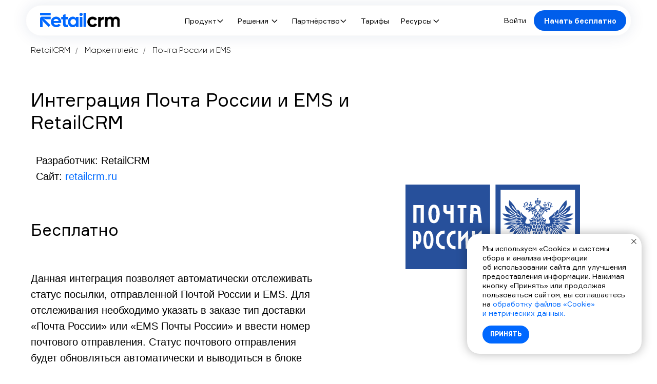

--- FILE ---
content_type: text/html; charset=UTF-8
request_url: https://www.retailcrm.ru/marketplace/pochta-rossii-treking
body_size: 46413
content:
<!DOCTYPE html> <html> <head> <meta charset="utf-8" /> <meta http-equiv="Content-Type" content="text/html; charset=utf-8" /> <meta name="viewport" content="width=device-width, initial-scale=1.0" /> <meta name="yandex-verification" content="017459871063d161" /> <!--metatextblock--> <title>Интеграция Модуль Почта России (трекинг) c CRM: автоматизация бизнес-процессов с помощью retailCRM</title> <meta name="description" content="Данная интеграция позволяет автоматически отслеживать статус посылки, отправленной Почтой России и EMS" /> <meta property="og:url" content="https://www.retailcrm.ru/marketplace/pochta-rossii-treking" /> <meta property="og:title" content="Модуль Почта России (трекинг)" /> <meta property="og:description" content="Данная интеграция позволяет автоматически отслеживать статус посылки, отправленной Почтой России и EMS" /> <meta property="og:type" content="website" /> <meta property="og:image" content="https://static.tildacdn.com/tild6661-3135-4866-b131-383730653731/__2019-07-23__142708.png" /> <link rel="canonical" href="https://www.retailcrm.ru/marketplace/pochta-rossii-treking"> <!--/metatextblock--> <meta name="format-detection" content="telephone=no" /> <meta http-equiv="x-dns-prefetch-control" content="on"> <link rel="dns-prefetch" href="https://ws.tildacdn.com"> <link rel="dns-prefetch" href="https://static.tildacdn.com"> <link rel="shortcut icon" href="https://static.tildacdn.com/tild3832-3534-4266-b364-316566393066/favicon.ico" type="image/x-icon" /> <link rel="apple-touch-icon" href="https://static.tildacdn.com/tild3236-3634-4562-a366-663138346433/apple-touch-icon-152.png"> <link rel="apple-touch-icon" sizes="76x76" href="https://static.tildacdn.com/tild3236-3634-4562-a366-663138346433/apple-touch-icon-152.png"> <link rel="apple-touch-icon" sizes="152x152" href="https://static.tildacdn.com/tild3236-3634-4562-a366-663138346433/apple-touch-icon-152.png"> <link rel="apple-touch-startup-image" href="https://static.tildacdn.com/tild3236-3634-4562-a366-663138346433/apple-touch-icon-152.png"> <meta name="msapplication-TileColor" content="#000000"> <meta name="msapplication-TileImage" content="https://static.tildacdn.com/tild3131-3261-4861-b962-326639346438/android-icon-270x270.png"> <link rel="alternate" type="application/rss+xml" title="RetailCRM" href="https://www.retailcrm.ru/rss.xml" /> <!-- Assets --> <script src="https://neo.tildacdn.com/js/tilda-fallback-1.0.min.js" async charset="utf-8"></script> <link rel="stylesheet" href="https://static.tildacdn.com/css/tilda-grid-3.0.min.css" type="text/css" media="all" onerror="this.loaderr='y';"/> <link rel="stylesheet" href="https://static.tildacdn.com/ws/project635133/tilda-blocks-page6618681.min.css?t=1769065141" type="text/css" media="all" onerror="this.loaderr='y';" /> <link rel="stylesheet" href="https://static.tildacdn.com/css/tilda-animation-2.0.min.css" type="text/css" media="all" onerror="this.loaderr='y';" /> <link rel="stylesheet" href="https://static.tildacdn.com/css/tilda-popup-1.1.min.css" type="text/css" media="print" onload="this.media='all';" onerror="this.loaderr='y';" /> <noscript><link rel="stylesheet" href="https://static.tildacdn.com/css/tilda-popup-1.1.min.css" type="text/css" media="all" /></noscript> <link rel="stylesheet" type="text/css" href="https://ws.tildacdn.com/project635133/custom.css?t=1769065141"> <script nomodule src="https://static.tildacdn.com/js/tilda-polyfill-1.0.min.js" charset="utf-8"></script> <script type="text/javascript">function t_onReady(func) {if(document.readyState!='loading') {func();} else {document.addEventListener('DOMContentLoaded',func);}}
function t_onFuncLoad(funcName,okFunc,time) {if(typeof window[funcName]==='function') {okFunc();} else {setTimeout(function() {t_onFuncLoad(funcName,okFunc,time);},(time||100));}}function t396_initialScale(t){var e=document.getElementById("rec"+t);if(e){var i=e.querySelector(".t396__artboard");if(i){window.tn_scale_initial_window_width||(window.tn_scale_initial_window_width=document.documentElement.clientWidth);var a=window.tn_scale_initial_window_width,r=[],n,l=i.getAttribute("data-artboard-screens");if(l){l=l.split(",");for(var o=0;o<l.length;o++)r[o]=parseInt(l[o],10)}else r=[320,480,640,960,1200];for(var o=0;o<r.length;o++){var d=r[o];a>=d&&(n=d)}var _="edit"===window.allrecords.getAttribute("data-tilda-mode"),c="center"===t396_getFieldValue(i,"valign",n,r),s="grid"===t396_getFieldValue(i,"upscale",n,r),w=t396_getFieldValue(i,"height_vh",n,r),g=t396_getFieldValue(i,"height",n,r),u=!!window.opr&&!!window.opr.addons||!!window.opera||-1!==navigator.userAgent.indexOf(" OPR/");if(!_&&c&&!s&&!w&&g&&!u){var h=parseFloat((a/n).toFixed(3)),f=[i,i.querySelector(".t396__carrier"),i.querySelector(".t396__filter")],v=Math.floor(parseInt(g,10)*h)+"px",p;i.style.setProperty("--initial-scale-height",v);for(var o=0;o<f.length;o++)f[o].style.setProperty("height","var(--initial-scale-height)");t396_scaleInitial__getElementsToScale(i).forEach((function(t){t.style.zoom=h}))}}}}function t396_scaleInitial__getElementsToScale(t){return t?Array.prototype.slice.call(t.children).filter((function(t){return t&&(t.classList.contains("t396__elem")||t.classList.contains("t396__group"))})):[]}function t396_getFieldValue(t,e,i,a){var r,n=a[a.length-1];if(!(r=i===n?t.getAttribute("data-artboard-"+e):t.getAttribute("data-artboard-"+e+"-res-"+i)))for(var l=0;l<a.length;l++){var o=a[l];if(!(o<=i)&&(r=o===n?t.getAttribute("data-artboard-"+e):t.getAttribute("data-artboard-"+e+"-res-"+o)))break}return r}window.TN_SCALE_INITIAL_VER="1.0",window.tn_scale_initial_window_width=null;</script> <script src="https://static.tildacdn.com/js/jquery-1.10.2.min.js" charset="utf-8" onerror="this.loaderr='y';"></script> <script src="https://static.tildacdn.com/js/tilda-scripts-3.0.min.js" charset="utf-8" defer onerror="this.loaderr='y';"></script> <script src="https://static.tildacdn.com/ws/project635133/tilda-blocks-page6618681.min.js?t=1769065141" charset="utf-8" async onerror="this.loaderr='y';"></script> <script src="https://static.tildacdn.com/js/tilda-lazyload-1.0.min.js" charset="utf-8" async onerror="this.loaderr='y';"></script> <script src="https://static.tildacdn.com/js/tilda-animation-2.0.min.js" charset="utf-8" async onerror="this.loaderr='y';"></script> <script src="https://static.tildacdn.com/js/tilda-zero-1.1.min.js" charset="utf-8" async onerror="this.loaderr='y';"></script> <script src="https://static.tildacdn.com/js/tilda-popup-1.0.min.js" charset="utf-8" async onerror="this.loaderr='y';"></script> <script src="https://static.tildacdn.com/js/tilda-animation-sbs-1.0.min.js" charset="utf-8" async onerror="this.loaderr='y';"></script> <script src="https://static.tildacdn.com/js/tilda-zero-scale-1.0.min.js" charset="utf-8" async onerror="this.loaderr='y';"></script> <script src="https://static.tildacdn.com/js/tilda-zero-fixed-1.0.min.js" charset="utf-8" async onerror="this.loaderr='y';"></script> <script src="https://static.tildacdn.com/js/tilda-events-1.0.min.js" charset="utf-8" async onerror="this.loaderr='y';"></script> <script type="text/javascript" src="https://static.tildacdn.com/js/tilda-lk-dashboard-1.0.min.js" charset="utf-8" async onerror="this.loaderr='y';"></script> <!-- nominify begin --><meta name="yandex-verification" content="7a4b5455fb318b62" /> <script type="application/ld+json" async>
    {
        "@context": "https://schema.org",
        "@type": "SiteNavigationElement",
        "about": [
            {
                "@type": "ItemList",
                "itemListElement": [
                    {
                        "@type": "ItemList",
                        "name": "Блог",
                        "url": "https://www.retailcrm.ru/blog"
                    },
                    {
                        "@type": "ItemList",
                        "name": "Кейсы",
                        "url": "https://www.retailcrm.ru/blog#!/tfeeds/875682761324/c/%D0%9A%D0%B5%D0%B9%D1%81%D1%8B"
                    },
                    {
                        "@type": "ItemList",
                        "name": "Вебинары",
                        "url": "https://www.retailcrm.ru/webinars"
                    },
                    {
                        "@type": "ItemList",
                        "name": "Справочный центр",
                        "url": "https://docs.retailcrm.ru"
                    },
                    {
                        "@type": "ItemList",
                        "name": "Партнёрская программа",
                        "url": "https://www.retailcrm.ru/partner-program"
                    },
                    {
                        "@type": "ItemList",
                        "name": "Гайды",
                        "url": "https://www.retailcrm.ru/library"
                    },
                    {
                        "@type": "ItemList",
                        "name": "CRM для мессенджеров",
                        "url": "https://www.retailcrm.ru/messengers"
                    },
                    {
                        "@type": "ItemList",
                        "name": "CRM для Instagram*",
                        "url": "https://www.retailcrm.ru/instagram"
                    },
                    {
                        "@type": "ItemList",
                        "name": "Готовые решения",
                        "url": "https://www.retailcrm.ru/gotovye-resheniya"
                    },
                    {
                        "@type": "ItemList",
                        "name": "Маркетплейс RetailCRM",
                        "url": "https://www.retailcrm.ru/marketplace"
                    },
                    {
                        "@type": "ItemList",
                        "name": "Enterprise",
                        "url": "https://www.retailcrm.ru/enterprise"
                    },
                    {
                        "@type": "ItemList",
                        "name": "Стать партнёром",
                        "url": "https://www.retailcrm.ru/partner-program"
                    },
                    {
                        "@type": "ItemList",
                        "name": "Подобрать партнёра",
                        "url": "https://www.retailcrm.ru/partners"
                    },
                    {
                        "@type": "ItemList",
                        "name": "Тарифы",
                        "url": "https://www.retailcrm.ru/prices"
                    },
                    {
                        "@type": "ItemList",
                        "name": "Блог",
                        "url": "https://www.retailcrm.ru/blog"
                    }
                ]
            }
        ]
    }
    </script> <script type="text/javascript" async> 
 $(document).ready(function () {   
     $('strong').each(function(){
    $(this).replaceWith( "<span style='font-weight:bold'>" + $(this).html() + "</span>" );
});
});
    </script> <script type="text/javascript">
        (function(_,r,e,t,a,i,l){_['retailCRMObject']=a;_[a]=_[a]||function(){(_[a].q=_[a].q||[]).push(arguments)};_[a].l=1*new Date();l=r.getElementsByTagName(e)[0];i=r.createElement(e);i.async=!0;i.src=t;l.parentNode.insertBefore(i,l)})(window,document,'script','https://collector.retailcrm.pro/w.js','_rc');

        document.addEventListener("DOMContentLoaded", (_) => {
    const cookieValue = document.cookie.replace(
    /(?:(?:^|.*;\s*)retailcrm_for_coll\s*\=\s*([^;]*).*$)|^.*$/,
    "$1",
  );

  if (cookieValue) {
    _rc("create", "RC-30562295360-1", {
      customer: {
        externalId: cookieValue,
      },
    });

    _rc("send", "pageView");
  }
});
</script><!-- nominify end --><!-- nominify begin --><script type="application/ld+json">
{
  "@context": "https://schema.org/", 
  "@type": "BreadcrumbList", 
  "itemListElement": [{
    "@type": "ListItem", 
    "position": 1, 
    "name": "retailCRM",
    "item": "https://www.retailcrm.ru"  
  },{
    "@type": "ListItem", 
    "position": 2, 
    "name": "Маркетплейс",
    "item": "https://www.retailcrm.ru/marketplace"  
  },{
    "@type": "ListItem", 
    "position": 3, 
    "name": "Почта России и EMS",
    "item": "https://www.retailcrm.ru/marketplace/pochta-rossii-treking"  
  }]
}
</script><!-- nominify end --><script type="text/javascript">window.dataLayer=window.dataLayer||[];</script> <!-- Google Tag Manager --> <script type="text/javascript">(function(w,d,s,l,i){w[l]=w[l]||[];w[l].push({'gtm.start':new Date().getTime(),event:'gtm.js'});var f=d.getElementsByTagName(s)[0],j=d.createElement(s),dl=l!='dataLayer'?'&l='+l:'';j.async=true;j.src='https://www.googletagmanager.com/gtm.js?id='+i+dl;f.parentNode.insertBefore(j,f);})(window,document,'script','dataLayer','GTM-TP94P6');</script> <!-- End Google Tag Manager --> <script type="text/javascript">(function() {if((/bot|google|yandex|baidu|bing|msn|duckduckbot|teoma|slurp|crawler|spider|robot|crawling|facebook/i.test(navigator.userAgent))===false&&typeof(sessionStorage)!='undefined'&&sessionStorage.getItem('visited')!=='y'&&document.visibilityState){var style=document.createElement('style');style.type='text/css';style.innerHTML='@media screen and (min-width: 980px) {.t-records {opacity: 0;}.t-records_animated {-webkit-transition: opacity ease-in-out .2s;-moz-transition: opacity ease-in-out .2s;-o-transition: opacity ease-in-out .2s;transition: opacity ease-in-out .2s;}.t-records.t-records_visible {opacity: 1;}}';document.getElementsByTagName('head')[0].appendChild(style);function t_setvisRecs(){var alr=document.querySelectorAll('.t-records');Array.prototype.forEach.call(alr,function(el) {el.classList.add("t-records_animated");});setTimeout(function() {Array.prototype.forEach.call(alr,function(el) {el.classList.add("t-records_visible");});sessionStorage.setItem("visited","y");},400);}
document.addEventListener('DOMContentLoaded',t_setvisRecs);}})();</script></head> <body class="t-body" style="margin:0;"> <!--allrecords--> <div id="allrecords" class="t-records" data-hook="blocks-collection-content-node" data-tilda-project-id="635133" data-tilda-page-id="6618681" data-tilda-page-alias="marketplace/pochta-rossii-treking" data-tilda-formskey="d11c02c5c3a8fea4052ae761acad57fd" data-tilda-stat-scroll="yes" data-tilda-lazy="yes" data-tilda-root-zone="com" data-tilda-project-headcode="yes" data-tilda-page-headcode="yes" data-tilda-ts="y" data-tilda-project-country="RU"> <!--header--> <header id="t-header" class="t-records" data-hook="blocks-collection-content-node" data-tilda-project-id="635133" data-tilda-page-id="47404647" data-tilda-page-alias="header" data-tilda-formskey="d11c02c5c3a8fea4052ae761acad57fd" data-tilda-stat-scroll="yes" data-tilda-lazy="yes" data-tilda-root-zone="com" data-tilda-project-headcode="yes" data-tilda-page-headcode="yes" data-tilda-ts="y" data-tilda-project-country="RU"> <div id="rec736127675" class="r t-rec t-rec_pb_0" style="padding-bottom:0px; " data-animationappear="off" data-record-type="360"> <!-- T360 --> <style>@media screen and (min-width:980px){.t-records{opacity:0;}.t-records_animated{-webkit-transition:opacity ease-in-out .5s;-moz-transition:opacity ease-in-out .5s;-o-transition:opacity ease-in-out .5s;transition:opacity ease-in-out .5s;}.t-records.t-records_visible,.t-records .t-records{opacity:1;}}</style> <script>t_onReady(function() {var allRecords=document.querySelector('.t-records');window.addEventListener('pageshow',function(event) {if(event.persisted) {allRecords.classList.add('t-records_visible');}});var rec=document.querySelector('#rec736127675');if(!rec) return;rec.setAttribute('data-animationappear','off');rec.style.opacity='1';allRecords.classList.add('t-records_animated');setTimeout(function() {allRecords.classList.add('t-records_visible');},200);});</script> </div> <div id="rec770117022" class="r t-rec t-rec_pt_0" style="padding-top:0px; " data-animationappear="off" data-record-type="396"> <!-- T396 --> <style>#rec770117022 .t396__artboard {position:fixed;width:100%;left:0;top:0;z-index:9999;}#rec770117022 .t396__artboard {height:80px;overflow:visible;}#rec770117022 .t396__filter {height:80px;}#rec770117022 .t396__carrier{height:80px;background-position:center center;background-attachment:scroll;background-size:cover;background-repeat:no-repeat;}@media screen and (max-width:1199px) {#rec770117022 .t396__artboard,#rec770117022 .t396__filter,#rec770117022 .t396__carrier {}#rec770117022 .t396__filter {}#rec770117022 .t396__carrier {background-attachment:scroll;}}@media screen and (max-width:959px) {#rec770117022 .t396__artboard,#rec770117022 .t396__filter,#rec770117022 .t396__carrier {}#rec770117022 .t396__filter {}#rec770117022 .t396__carrier {background-attachment:scroll;}}@media screen and (max-width:639px) {#rec770117022 .t396__artboard,#rec770117022 .t396__filter,#rec770117022 .t396__carrier {}#rec770117022 .t396__filter {}#rec770117022 .t396__carrier {background-attachment:scroll;}}@media screen and (max-width:479px) {#rec770117022 .t396__artboard,#rec770117022 .t396__filter,#rec770117022 .t396__carrier {}#rec770117022 .t396__filter {}#rec770117022 .t396__carrier {background-attachment:scroll;}}#rec770117022 .tn-elem[data-elem-id="1713885854043"]{z-index:3;top:10px;;left:calc(50% - 600px + 10px);;width:1180px;height:60px;}#rec770117022 .tn-elem[data-elem-id="1713885854043"] .tn-atom{border-radius:44px 44px 44px 44px;background-color:#ffffff;background-position:center center;--t396-borderwidth:1px;--t396-bordercolor:#f8f8f8;border-width:var(--t396-borderwidth,0);border-style:var(--t396-borderstyle,solid);border-color:var(--t396-bordercolor,transparent);box-shadow:0px 0px 30px 0px rgba(6,47,107,0.1);transition:background-color var(--t396-speedhover,0s) ease-in-out,color var(--t396-speedhover,0s) ease-in-out,border-color var(--t396-speedhover,0s) ease-in-out,box-shadow var(--t396-shadowshoverspeed,0.2s) ease-in-out;}@media screen and (max-width:1199px){#rec770117022 .tn-elem[data-elem-id="1713885854043"]{left:calc(50% - 480px + 0px);;width:960px;}}@media screen and (max-width:959px){#rec770117022 .tn-elem[data-elem-id="1713885854043"]{width:640px;}}@media screen and (max-width:639px){#rec770117022 .tn-elem[data-elem-id="1713885854043"]{width:480px;}}@media screen and (max-width:479px){#rec770117022 .tn-elem[data-elem-id="1713885854043"]{left:calc(50% - 160px + 10px);;width:300px;}}#rec770117022 .tn-elem[data-elem-id="1713885574491"]{z-index:4;top:25px;;left:calc(50% - 600px + 38px);;width:156px;height:auto;}#rec770117022 .tn-elem[data-elem-id="1713885574491"] .tn-atom{border-radius:0px 0px 0px 0px;background-position:center center;border-width:var(--t396-borderwidth,0);border-style:var(--t396-borderstyle,solid);border-color:var(--t396-bordercolor,transparent);transition:background-color var(--t396-speedhover,0s) ease-in-out,color var(--t396-speedhover,0s) ease-in-out,border-color var(--t396-speedhover,0s) ease-in-out,box-shadow var(--t396-shadowshoverspeed,0.2s) ease-in-out;}#rec770117022 .tn-elem[data-elem-id="1713885574491"] .tn-atom__img{border-radius:0px 0px 0px 0px;object-position:center center;}@media screen and (max-width:1199px){#rec770117022 .tn-elem[data-elem-id="1713885574491"]{left:calc(50% - 480px + 28px);;height:auto;}}@media screen and (max-width:959px){#rec770117022 .tn-elem[data-elem-id="1713885574491"]{height:auto;}}@media screen and (max-width:639px){#rec770117022 .tn-elem[data-elem-id="1713885574491"]{height:auto;}}@media screen and (max-width:479px){#rec770117022 .tn-elem[data-elem-id="1713885574491"]{top:28px;;left:calc(50% - 160px + 28px);;width:136px;height:auto;}}#rec770117022 .tn-elem[data-elem-id="1713885676718"]{z-index:5;top:37px;;left:calc(50% - 600px + 804px);;width:12px;height:auto;}#rec770117022 .tn-elem[data-elem-id="1713885676718"] .tn-atom{border-radius:0px 0px 0px 0px;background-position:center center;border-width:var(--t396-borderwidth,0);border-style:var(--t396-borderstyle,solid);border-color:var(--t396-bordercolor,transparent);transition:background-color var(--t396-speedhover,0s) ease-in-out,color var(--t396-speedhover,0s) ease-in-out,border-color var(--t396-speedhover,0s) ease-in-out,box-shadow var(--t396-shadowshoverspeed,0.2s) ease-in-out;}#rec770117022 .tn-elem[data-elem-id="1713885676718"] .tn-atom__img{border-radius:0px 0px 0px 0px;object-position:center center;}@media screen and (max-width:1199px){#rec770117022 .tn-elem[data-elem-id="1713885676718"]{top:40px;;left:calc(50% - 480px + 1689px);;height:auto;}}@media screen and (max-width:959px){#rec770117022 .tn-elem[data-elem-id="1713885676718"]{height:auto;}}@media screen and (max-width:639px){#rec770117022 .tn-elem[data-elem-id="1713885676718"]{height:auto;}}@media screen and (max-width:479px){#rec770117022 .tn-elem[data-elem-id="1713885676718"]{height:auto;}}#rec770117022 .tn-elem[data-elem-id="1713885676717"]{color:#000000;z-index:6;top:30px;;left:calc(50% - 600px + 741px);;width:59px;height:auto;}#rec770117022 .tn-elem[data-elem-id="1713885676717"] .tn-atom{vertical-align:middle;color:#000000;font-size:14px;font-family:'Gilroy',Arial,sans-serif;line-height:1.55;font-weight:400;background-position:center center;border-width:var(--t396-borderwidth,0);border-style:var(--t396-borderstyle,solid);border-color:var(--t396-bordercolor,transparent);transition:background-color var(--t396-speedhover,0s) ease-in-out,color var(--t396-speedhover,0s) ease-in-out,border-color var(--t396-speedhover,0s) ease-in-out,box-shadow var(--t396-shadowshoverspeed,0.2s) ease-in-out;text-shadow:var(--t396-shadow-text-x,0px) var(--t396-shadow-text-y,0px) var(--t396-shadow-text-blur,0px) rgba(var(--t396-shadow-text-color),var(--t396-shadow-text-opacity,100%));}@media screen and (max-width:1199px){#rec770117022 .tn-elem[data-elem-id="1713885676717"]{top:33px;;left:calc(50% - 480px + 1626px);;height:auto;}}#rec770117022 .tn-elem[data-elem-id="1713885701183"]{color:#000000;z-index:7;top:30px;;left:calc(50% - 600px + 663px);;width:52px;height:auto;}#rec770117022 .tn-elem[data-elem-id="1713885701183"] .tn-atom{vertical-align:middle;color:#000000;font-size:14px;font-family:'Gilroy',Arial,sans-serif;line-height:1.55;font-weight:400;background-position:center center;border-width:var(--t396-borderwidth,0);border-style:var(--t396-borderstyle,solid);border-color:var(--t396-bordercolor,transparent);transition:background-color var(--t396-speedhover,0s) ease-in-out,color var(--t396-speedhover,0s) ease-in-out,border-color var(--t396-speedhover,0s) ease-in-out,box-shadow var(--t396-shadowshoverspeed,0.2s) ease-in-out;text-shadow:var(--t396-shadow-text-x,0px) var(--t396-shadow-text-y,0px) var(--t396-shadow-text-blur,0px) rgba(var(--t396-shadow-text-color),var(--t396-shadow-text-opacity,100%));}@media screen and (max-width:1199px){#rec770117022 .tn-elem[data-elem-id="1713885701183"]{top:33px;;left:calc(50% - 480px + 1558px);;height:auto;}#rec770117022 .tn-elem[data-elem-id="1713885701183"] .tn-atom{background-size:cover;opacity:0;}}#rec770117022 .tn-elem[data-elem-id="1713885675969"]{z-index:8;top:37px;;left:calc(50% - 600px + 623px);;width:12px;height:auto;}#rec770117022 .tn-elem[data-elem-id="1713885675969"] .tn-atom{border-radius:0px 0px 0px 0px;background-position:center center;border-width:var(--t396-borderwidth,0);border-style:var(--t396-borderstyle,solid);border-color:var(--t396-bordercolor,transparent);transition:background-color var(--t396-speedhover,0s) ease-in-out,color var(--t396-speedhover,0s) ease-in-out,border-color var(--t396-speedhover,0s) ease-in-out,box-shadow var(--t396-shadowshoverspeed,0.2s) ease-in-out;}#rec770117022 .tn-elem[data-elem-id="1713885675969"] .tn-atom__img{border-radius:0px 0px 0px 0px;object-position:center center;}@media screen and (max-width:1199px){#rec770117022 .tn-elem[data-elem-id="1713885675969"]{top:40px;;left:calc(50% - 480px + 1528px);;height:auto;}}@media screen and (max-width:959px){#rec770117022 .tn-elem[data-elem-id="1713885675969"]{height:auto;}}@media screen and (max-width:639px){#rec770117022 .tn-elem[data-elem-id="1713885675969"]{height:auto;}}@media screen and (max-width:479px){#rec770117022 .tn-elem[data-elem-id="1713885675969"]{height:auto;}}#rec770117022 .tn-elem[data-elem-id="1713885675967"]{color:#000000;z-index:9;top:30px;;left:calc(50% - 600px + 529px);;width:90px;height:auto;}#rec770117022 .tn-elem[data-elem-id="1713885675967"] .tn-atom{vertical-align:middle;color:#000000;font-size:14px;font-family:'Gilroy',Arial,sans-serif;line-height:1.55;font-weight:400;background-position:center center;border-width:var(--t396-borderwidth,0);border-style:var(--t396-borderstyle,solid);border-color:var(--t396-bordercolor,transparent);transition:background-color var(--t396-speedhover,0s) ease-in-out,color var(--t396-speedhover,0s) ease-in-out,border-color var(--t396-speedhover,0s) ease-in-out,box-shadow var(--t396-shadowshoverspeed,0.2s) ease-in-out;text-shadow:var(--t396-shadow-text-x,0px) var(--t396-shadow-text-y,0px) var(--t396-shadow-text-blur,0px) rgba(var(--t396-shadow-text-color),var(--t396-shadow-text-opacity,100%));}@media screen and (max-width:1199px){#rec770117022 .tn-elem[data-elem-id="1713885675967"]{top:33px;;left:calc(50% - 480px + 1434px);;height:auto;}}#rec770117022 .tn-elem[data-elem-id="1713885757012"]{color:#ffffff;text-align:center;z-index:10;top:20px;;left:calc(50% - 600px + 1000px);;width:180px;height:40px;}#rec770117022 .tn-elem[data-elem-id="1713885757012"] .tn-atom{color:#ffffff;font-size:14px;font-family:'Gilroy',Arial,sans-serif;line-height:1.55;font-weight:700;border-radius:24px 24px 24px 24px;background-position:center center;--t396-borderwidth:0px;--t396-bordercolor:#1f78ff;--t396-speedhover:0.2s;transition:background-color var(--t396-speedhover,0s) ease-in-out,color var(--t396-speedhover,0s) ease-in-out,border-color var(--t396-speedhover,0s) ease-in-out,box-shadow var(--t396-shadowshoverspeed,0.2s) ease-in-out;--t396-bgcolor-color:#005eeb;--t396-bgcolor-image:none;--t396-bgcolor-hover-color:#0046af;--t396-bgcolor-hover-image:none;background-color:var(--t396-bgcolor-color,transparent);-webkit-box-pack:center;-ms-flex-pack:center;justify-content:center;padding:0;border-width:var(--t396-borderwidth,0);border-style:var(--t396-borderstyle,solid);border-color:var(--t396-bordercolor,transparent);}#rec770117022 .tn-elem[data-elem-id="1713885757012"] .tn-atom::after{display:none;}#rec770117022 .tn-elem[data-elem-id="1713885757012"] .tn-atom .tn-atom__button-text{transition:color var(--t396-speedhover,0s) ease-in-out;color:#ffffff;}#rec770117022 .tn-elem[data-elem-id="1713885757012"] .tn-atom .tn-atom__button-border::before{display:none;}#rec770117022 .tn-elem[data-elem-id="1713885757012"] .tn-atom .tn-atom__button-border::after{display:none;}@media (hover),(min-width:0\0){#rec770117022 .tn-elem[data-elem-id="1713885757012"] .tn-atom:hover::after{opacity:0;}#rec770117022 .tn-elem[data-elem-id="1713885757012"] .tn-atom:hover{animation-name:none;background-color:var(--t396-bgcolor-hover-color,var(--t396-bgcolor-color,transparent));}}@media (hover),(min-width:0\0){#rec770117022 .tn-elem[data-elem-id="1713885757012"] .tn-atom:hover{border-style:var(--t396-borderstyle,solid);border-color:var(--t396-bordercolor-hover,var(--t396-bordercolor,transparent));}}@media screen and (max-width:1199px){#rec770117022 .tn-elem[data-elem-id="1713885757012"]{top:20px;;left:calc(50% - 480px + 726px);;width:180px;height:40px;}#rec770117022 .tn-elem[data-elem-id="1713885757012"] .tn-atom{white-space:normal;font-size:14px;background-size:cover;background-color:var(--t396-bgcolor-color,transparent);padding:0;border-width:var(--t396-borderwidth,0);border-style:var(--t396-borderstyle,solid);border-color:var(--t396-bordercolor,transparent);}#rec770117022 .tn-elem[data-elem-id="1713885757012"] .tn-atom::after{display:none;}#rec770117022 .tn-elem[data-elem-id="1713885757012"] .tn-atom .tn-atom__button-text{overflow:visible;}#rec770117022 .tn-elem[data-elem-id="1713885757012"] .tn-atom .tn-atom__button-border::before{display:none;}#rec770117022 .tn-elem[data-elem-id="1713885757012"] .tn-atom .tn-atom__button-border::after{display:none;}@media (hover),(min-width:0\0){#rec770117022 .tn-elem[data-elem-id="1713885757012"] .tn-atom:hover::after{opacity:0;}#rec770117022 .tn-elem[data-elem-id="1713885757012"] .tn-atom:hover{animation-name:none;background-color:var(--t396-bgcolor-hover-color,var(--t396-bgcolor-color,transparent));}}@media (hover),(min-width:0\0){#rec770117022 .tn-elem[data-elem-id="1713885757012"] .tn-atom:hover{border-style:var(--t396-borderstyle,solid);border-color:var(--t396-bordercolor-hover,var(--t396-bordercolor,transparent));}}}@media screen and (max-width:959px){#rec770117022 .tn-elem[data-elem-id="1713885757012"]{top:20px;;left:calc(50% - 320px + 406px);;width:px;}#rec770117022 .tn-elem[data-elem-id="1713885757012"] .tn-atom{white-space:normal;background-size:cover;background-color:var(--t396-bgcolor-color,transparent);padding:0;border-width:var(--t396-borderwidth,0);border-style:var(--t396-borderstyle,solid);border-color:var(--t396-bordercolor,transparent);}#rec770117022 .tn-elem[data-elem-id="1713885757012"] .tn-atom::after{display:none;}#rec770117022 .tn-elem[data-elem-id="1713885757012"] .tn-atom .tn-atom__button-text{overflow:visible;}#rec770117022 .tn-elem[data-elem-id="1713885757012"] .tn-atom .tn-atom__button-border::before{display:none;}#rec770117022 .tn-elem[data-elem-id="1713885757012"] .tn-atom .tn-atom__button-border::after{display:none;}@media (hover),(min-width:0\0){#rec770117022 .tn-elem[data-elem-id="1713885757012"] .tn-atom:hover::after{opacity:0;}#rec770117022 .tn-elem[data-elem-id="1713885757012"] .tn-atom:hover{animation-name:none;background-color:var(--t396-bgcolor-hover-color,var(--t396-bgcolor-color,transparent));}}@media (hover),(min-width:0\0){#rec770117022 .tn-elem[data-elem-id="1713885757012"] .tn-atom:hover{border-style:var(--t396-borderstyle,solid);border-color:var(--t396-bordercolor-hover,var(--t396-bordercolor,transparent));}}}@media screen and (max-width:639px){#rec770117022 .tn-elem[data-elem-id="1713885757012"]{left:calc(50% - 240px + 246px);;width:px;}#rec770117022 .tn-elem[data-elem-id="1713885757012"] .tn-atom{white-space:normal;background-size:cover;background-color:var(--t396-bgcolor-color,transparent);padding:0;border-width:var(--t396-borderwidth,0);border-style:var(--t396-borderstyle,solid);border-color:var(--t396-bordercolor,transparent);}#rec770117022 .tn-elem[data-elem-id="1713885757012"] .tn-atom::after{display:none;}#rec770117022 .tn-elem[data-elem-id="1713885757012"] .tn-atom .tn-atom__button-text{overflow:visible;}#rec770117022 .tn-elem[data-elem-id="1713885757012"] .tn-atom .tn-atom__button-border::before{display:none;}#rec770117022 .tn-elem[data-elem-id="1713885757012"] .tn-atom .tn-atom__button-border::after{display:none;}@media (hover),(min-width:0\0){#rec770117022 .tn-elem[data-elem-id="1713885757012"] .tn-atom:hover::after{opacity:0;}#rec770117022 .tn-elem[data-elem-id="1713885757012"] .tn-atom:hover{animation-name:none;background-color:var(--t396-bgcolor-hover-color,var(--t396-bgcolor-color,transparent));}}@media (hover),(min-width:0\0){#rec770117022 .tn-elem[data-elem-id="1713885757012"] .tn-atom:hover{border-style:var(--t396-borderstyle,solid);border-color:var(--t396-bordercolor-hover,var(--t396-bordercolor,transparent));}}}@media screen and (max-width:479px){#rec770117022 .tn-elem[data-elem-id="1713885757012"]{left:calc(50% - 160px + 626px);;width:px;}#rec770117022 .tn-elem[data-elem-id="1713885757012"] .tn-atom{white-space:normal;background-size:cover;opacity:0;background-color:var(--t396-bgcolor-color,transparent);padding:0;border-width:var(--t396-borderwidth,0);border-style:var(--t396-borderstyle,solid);border-color:var(--t396-bordercolor,transparent);}#rec770117022 .tn-elem[data-elem-id="1713885757012"] .tn-atom::after{display:none;}#rec770117022 .tn-elem[data-elem-id="1713885757012"] .tn-atom .tn-atom__button-text{overflow:visible;}#rec770117022 .tn-elem[data-elem-id="1713885757012"] .tn-atom .tn-atom__button-border::before{display:none;}#rec770117022 .tn-elem[data-elem-id="1713885757012"] .tn-atom .tn-atom__button-border::after{display:none;}@media (hover),(min-width:0\0){#rec770117022 .tn-elem[data-elem-id="1713885757012"] .tn-atom:hover::after{opacity:0;}#rec770117022 .tn-elem[data-elem-id="1713885757012"] .tn-atom:hover{animation-name:none;background-color:var(--t396-bgcolor-hover-color,var(--t396-bgcolor-color,transparent));}}@media (hover),(min-width:0\0){#rec770117022 .tn-elem[data-elem-id="1713885757012"] .tn-atom:hover{border-style:var(--t396-borderstyle,solid);border-color:var(--t396-bordercolor-hover,var(--t396-bordercolor,transparent));}}}#rec770117022 .tn-elem[data-elem-id="1713885715271"]{color:#000000;z-index:11;top:29px;;left:calc(50% - 600px + 942px);;width:42px;height:auto;}#rec770117022 .tn-elem[data-elem-id="1713885715271"] .tn-atom{vertical-align:middle;color:#000000;font-size:14px;font-family:'Gilroy',Arial,sans-serif;line-height:1.55;font-weight:400;background-position:center center;border-width:var(--t396-borderwidth,0);border-style:var(--t396-borderstyle,solid);border-color:var(--t396-bordercolor,transparent);transition:background-color var(--t396-speedhover,0s) ease-in-out,color var(--t396-speedhover,0s) ease-in-out,border-color var(--t396-speedhover,0s) ease-in-out,box-shadow var(--t396-shadowshoverspeed,0.2s) ease-in-out;text-shadow:var(--t396-shadow-text-x,0px) var(--t396-shadow-text-y,0px) var(--t396-shadow-text-blur,0px) rgba(var(--t396-shadow-text-color),var(--t396-shadow-text-opacity,100%));}@media screen and (max-width:1199px){#rec770117022 .tn-elem[data-elem-id="1713885715271"]{top:29px;;left:calc(50% - 480px + 668px);;height:auto;}}@media screen and (max-width:959px){#rec770117022 .tn-elem[data-elem-id="1713885715271"]{left:calc(50% - 320px + 348px);;height:auto;}}@media screen and (max-width:639px){#rec770117022 .tn-elem[data-elem-id="1713885715271"]{left:calc(50% - 240px + 838px);;height:auto;}#rec770117022 .tn-elem[data-elem-id="1713885715271"] .tn-atom{background-size:cover;opacity:0;}}#rec770117022 .tn-elem[data-elem-id="1713885630853"]{z-index:12;top:37px;;left:calc(50% - 600px + 383px);;width:12px;height:auto;}#rec770117022 .tn-elem[data-elem-id="1713885630853"] .tn-atom{border-radius:0px 0px 0px 0px;background-position:center center;border-width:var(--t396-borderwidth,0);border-style:var(--t396-borderstyle,solid);border-color:var(--t396-bordercolor,transparent);transition:background-color var(--t396-speedhover,0s) ease-in-out,color var(--t396-speedhover,0s) ease-in-out,border-color var(--t396-speedhover,0s) ease-in-out,box-shadow var(--t396-shadowshoverspeed,0.2s) ease-in-out;}#rec770117022 .tn-elem[data-elem-id="1713885630853"] .tn-atom__img{border-radius:0px 0px 0px 0px;object-position:center center;}@media screen and (max-width:1199px){#rec770117022 .tn-elem[data-elem-id="1713885630853"]{top:40px;;left:calc(50% - 480px + 1308px);;height:auto;}}@media screen and (max-width:959px){#rec770117022 .tn-elem[data-elem-id="1713885630853"]{height:auto;}}@media screen and (max-width:639px){#rec770117022 .tn-elem[data-elem-id="1713885630853"]{height:auto;}}@media screen and (max-width:479px){#rec770117022 .tn-elem[data-elem-id="1713885630853"]{height:auto;}}#rec770117022 .tn-elem[data-elem-id="1713885584082"]{color:#000000;z-index:13;top:30px;;left:calc(50% - 600px + 320px);;width:59px;height:auto;}#rec770117022 .tn-elem[data-elem-id="1713885584082"] .tn-atom{vertical-align:middle;color:#000000;font-size:14px;font-family:'Gilroy',Arial,sans-serif;line-height:1.55;font-weight:400;background-position:center center;border-width:var(--t396-borderwidth,0);border-style:var(--t396-borderstyle,solid);border-color:var(--t396-bordercolor,transparent);transition:background-color var(--t396-speedhover,0s) ease-in-out,color var(--t396-speedhover,0s) ease-in-out,border-color var(--t396-speedhover,0s) ease-in-out,box-shadow var(--t396-shadowshoverspeed,0.2s) ease-in-out;text-shadow:var(--t396-shadow-text-x,0px) var(--t396-shadow-text-y,0px) var(--t396-shadow-text-blur,0px) rgba(var(--t396-shadow-text-color),var(--t396-shadow-text-opacity,100%));}@media screen and (max-width:1199px){#rec770117022 .tn-elem[data-elem-id="1713885584082"]{top:33px;;left:calc(50% - 480px + 1245px);;height:auto;}}#rec770117022 .tn-elem[data-elem-id="1713885674821"]{z-index:14;top:37px;;left:calc(50% - 600px + 489px);;width:12px;height:auto;}#rec770117022 .tn-elem[data-elem-id="1713885674821"] .tn-atom{border-radius:0px 0px 0px 0px;background-position:center center;border-width:var(--t396-borderwidth,0);border-style:var(--t396-borderstyle,solid);border-color:var(--t396-bordercolor,transparent);transition:background-color var(--t396-speedhover,0s) ease-in-out,color var(--t396-speedhover,0s) ease-in-out,border-color var(--t396-speedhover,0s) ease-in-out,box-shadow var(--t396-shadowshoverspeed,0.2s) ease-in-out;}#rec770117022 .tn-elem[data-elem-id="1713885674821"] .tn-atom__img{border-radius:0px 0px 0px 0px;object-position:center center;}@media screen and (max-width:1199px){#rec770117022 .tn-elem[data-elem-id="1713885674821"]{top:40px;;left:calc(50% - 480px + 1404px);;height:auto;}}@media screen and (max-width:959px){#rec770117022 .tn-elem[data-elem-id="1713885674821"]{height:auto;}}@media screen and (max-width:639px){#rec770117022 .tn-elem[data-elem-id="1713885674821"]{height:auto;}}@media screen and (max-width:479px){#rec770117022 .tn-elem[data-elem-id="1713885674821"]{height:auto;}}#rec770117022 .tn-elem[data-elem-id="1713933783716"]{z-index:16;top:27px;;left:calc(50% - 600px + 5000px);;width:40px;height:40px;}#rec770117022 .tn-elem[data-elem-id="1713933783716"] .tn-atom{border-radius:3000px 3000px 3000px 3000px;opacity:0;background-color:#f4f5f8;background-position:center center;border-width:var(--t396-borderwidth,0);border-style:var(--t396-borderstyle,solid);border-color:var(--t396-bordercolor,transparent);transition:background-color var(--t396-speedhover,0s) ease-in-out,color var(--t396-speedhover,0s) ease-in-out,border-color var(--t396-speedhover,0s) ease-in-out,box-shadow var(--t396-shadowshoverspeed,0.2s) ease-in-out;}@media screen and (max-width:1199px){#rec770117022 .tn-elem[data-elem-id="1713933783716"]{top:20px;;left:calc(50% - 480px + 910px);;}#rec770117022 .tn-elem[data-elem-id="1713933783716"] .tn-atom{background-size:cover;opacity:1;}}@media screen and (max-width:959px){#rec770117022 .tn-elem[data-elem-id="1713933783716"]{top:20px;;left:calc(50% - 320px + 590px);;}}@media screen and (max-width:639px){#rec770117022 .tn-elem[data-elem-id="1713933783716"]{top:20px;;left:calc(50% - 240px + 430px);;}}@media screen and (max-width:479px){#rec770117022 .tn-elem[data-elem-id="1713933783716"]{top:20px;;left:calc(50% - 160px + 260px);;}}#rec770117022 .tn-elem[data-elem-id="1713933876560"]{z-index:17;top:27px;;left:calc(50% - 600px + 5000px);;width:40px;height:40px;}#rec770117022 .tn-elem.t396__elem--anim-hidden[data-elem-id="1713933876560"]{opacity:0;}#rec770117022 .tn-elem[data-elem-id="1713933876560"] .tn-atom{border-radius:3000px 3000px 3000px 3000px;opacity:0;background-color:#f4f5f8;background-position:center center;border-width:var(--t396-borderwidth,0);border-style:var(--t396-borderstyle,solid);border-color:var(--t396-bordercolor,transparent);transition:background-color var(--t396-speedhover,0s) ease-in-out,color var(--t396-speedhover,0s) ease-in-out,border-color var(--t396-speedhover,0s) ease-in-out,box-shadow var(--t396-shadowshoverspeed,0.2s) ease-in-out;}@media screen and (max-width:1199px){#rec770117022 .tn-elem[data-elem-id="1713933876560"]{top:20px;;left:calc(50% - 480px + 910px);;}#rec770117022 .tn-elem[data-elem-id="1713933876560"] .tn-atom{background-color:#d2e3fd;background-size:cover;opacity:1;}}@media screen and (max-width:959px){#rec770117022 .tn-elem[data-elem-id="1713933876560"]{top:20px;;left:calc(50% - 320px + 590px);;}}@media screen and (max-width:639px){#rec770117022 .tn-elem[data-elem-id="1713933876560"]{top:20px;;left:calc(50% - 240px + 430px);;}}@media screen and (max-width:479px){#rec770117022 .tn-elem[data-elem-id="1713933876560"]{top:20px;;left:calc(50% - 160px + 260px);;}}#rec770117022 .tn-elem[data-elem-id="1713933774945"]{z-index:18;top:40px;;left:calc(50% - 600px + 5009px);;width:22px;height:auto;}#rec770117022 .tn-elem[data-elem-id="1713933774945"] .tn-atom{border-radius:0px 0px 0px 0px;opacity:0;background-position:center center;border-width:var(--t396-borderwidth,0);border-style:var(--t396-borderstyle,solid);border-color:var(--t396-bordercolor,transparent);transition:background-color var(--t396-speedhover,0s) ease-in-out,color var(--t396-speedhover,0s) ease-in-out,border-color var(--t396-speedhover,0s) ease-in-out,box-shadow var(--t396-shadowshoverspeed,0.2s) ease-in-out;}#rec770117022 .tn-elem[data-elem-id="1713933774945"] .tn-atom__img{border-radius:0px 0px 0px 0px;object-position:center center;}@media screen and (max-width:1199px){#rec770117022 .tn-elem[data-elem-id="1713933774945"]{top:33px;;left:calc(50% - 480px + 919px);;height:auto;}#rec770117022 .tn-elem[data-elem-id="1713933774945"] .tn-atom{background-size:cover;opacity:1;}}@media screen and (max-width:959px){#rec770117022 .tn-elem[data-elem-id="1713933774945"]{top:33px;;left:calc(50% - 320px + 599px);;height:auto;}}@media screen and (max-width:639px){#rec770117022 .tn-elem[data-elem-id="1713933774945"]{top:33px;;left:calc(50% - 240px + 439px);;height:auto;}}@media screen and (max-width:479px){#rec770117022 .tn-elem[data-elem-id="1713933774945"]{top:33px;;left:calc(50% - 160px + 269px);;height:auto;}}#rec770117022 .tn-elem[data-elem-id="1713933979428"]{z-index:19;top:27px;;left:calc(50% - 600px + 5000px);;width:40px;height:40px;}#rec770117022 .tn-elem[data-elem-id="1713933979428"] .tn-atom{border-radius:3000px 3000px 3000px 3000px;opacity:0;background-color:#f4f5f8;background-position:center center;border-width:var(--t396-borderwidth,0);border-style:var(--t396-borderstyle,solid);border-color:var(--t396-bordercolor,transparent);transition:background-color var(--t396-speedhover,0s) ease-in-out,color var(--t396-speedhover,0s) ease-in-out,border-color var(--t396-speedhover,0s) ease-in-out,box-shadow var(--t396-shadowshoverspeed,0.2s) ease-in-out;}@media screen and (max-width:1199px){#rec770117022 .tn-elem[data-elem-id="1713933979428"]{top:20px;;left:calc(50% - 480px + 910px);;}#rec770117022 .tn-elem[data-elem-id="1713933979428"] .tn-atom{background-size:cover;opacity:0;}}@media screen and (max-width:959px){#rec770117022 .tn-elem[data-elem-id="1713933979428"]{top:20px;;left:calc(50% - 320px + 590px);;}}@media screen and (max-width:639px){#rec770117022 .tn-elem[data-elem-id="1713933979428"]{top:20px;;left:calc(50% - 240px + 430px);;}}@media screen and (max-width:479px){#rec770117022 .tn-elem[data-elem-id="1713933979428"]{top:20px;;left:calc(50% - 160px + 260px);;}}#rec770117022 .tn-elem[data-elem-id="1713885674819"]{color:#000000;z-index:20;top:30px;;left:calc(50% - 600px + 423px);;width:62px;height:auto;}#rec770117022 .tn-elem[data-elem-id="1713885674819"] .tn-atom{vertical-align:middle;color:#000000;font-size:14px;font-family:'Gilroy',Arial,sans-serif;line-height:1.55;font-weight:400;background-position:center center;border-width:var(--t396-borderwidth,0);border-style:var(--t396-borderstyle,solid);border-color:var(--t396-bordercolor,transparent);transition:background-color var(--t396-speedhover,0s) ease-in-out,color var(--t396-speedhover,0s) ease-in-out,border-color var(--t396-speedhover,0s) ease-in-out,box-shadow var(--t396-shadowshoverspeed,0.2s) ease-in-out;text-shadow:var(--t396-shadow-text-x,0px) var(--t396-shadow-text-y,0px) var(--t396-shadow-text-blur,0px) rgba(var(--t396-shadow-text-color),var(--t396-shadow-text-opacity,100%));}@media screen and (max-width:1199px){#rec770117022 .tn-elem[data-elem-id="1713885674819"]{top:33px;;left:calc(50% - 480px + 1338px);;height:auto;}}</style> <div class='t396'> <div class="t396__artboard" data-artboard-recid="770117022" data-artboard-screens="320,480,640,960,1200" data-artboard-height="80" data-artboard-valign="center" data-artboard-upscale="grid" data-artboard-ovrflw="visible" data-artboard-pos="fixed" data-artboard-fixed-need-js="y" data-artboard-upscale-res-320="window"> <div class="t396__carrier" data-artboard-recid="770117022"></div> <div class="t396__filter" data-artboard-recid="770117022"></div> <div class='t396__elem tn-elem tn-elem__7701170221713885854043' data-elem-id='1713885854043' data-elem-type='shape' data-field-top-value="10" data-field-left-value="10" data-field-height-value="60" data-field-width-value="1180" data-field-axisy-value="top" data-field-axisx-value="left" data-field-container-value="grid" data-field-topunits-value="px" data-field-leftunits-value="px" data-field-heightunits-value="px" data-field-widthunits-value="px" data-field-left-res-320-value="10" data-field-width-res-320-value="300" data-field-width-res-480-value="480" data-field-width-res-640-value="640" data-field-left-res-960-value="0" data-field-width-res-960-value="960"> <div class='tn-atom'> </div> </div> <div class='t396__elem tn-elem tn-elem__7701170221713885574491' data-elem-id='1713885574491' data-elem-type='image' data-field-top-value="25" data-field-left-value="38" data-field-height-value="28" data-field-width-value="156" data-field-axisy-value="top" data-field-axisx-value="left" data-field-container-value="grid" data-field-topunits-value="px" data-field-leftunits-value="px" data-field-heightunits-value="px" data-field-widthunits-value="px" data-field-filewidth-value="156" data-field-fileheight-value="28" data-field-lazyoff-value="y" data-field-heightmode-value="hug" data-field-top-res-320-value="28" data-field-left-res-320-value="28" data-field-width-res-320-value="136" data-field-left-res-960-value="28"> <a class='tn-atom' href="/"> <img class='tn-atom__img' src='https://static.tildacdn.com/tild6666-3032-4061-a635-333662316466/divt396__elem.svg' alt='' imgfield='tn_img_1713885574491' /> </a> </div> <div class='t396__elem tn-elem menu-link tn-elem__7701170221713885676718' data-elem-id='1713885676718' data-elem-type='image' data-field-top-value="37" data-field-left-value="804" data-field-height-value="8" data-field-width-value="12" data-field-axisy-value="top" data-field-axisx-value="left" data-field-container-value="grid" data-field-topunits-value="px" data-field-leftunits-value="px" data-field-heightunits-value="px" data-field-widthunits-value="px" data-field-filewidth-value="12" data-field-fileheight-value="8" data-field-lazyoff-value="y" data-field-heightmode-value="hug" data-field-top-res-960-value="40" data-field-left-res-960-value="1689"> <a class='tn-atom' href="#menu-link-4"> <img class='tn-atom__img' src='https://static.tildacdn.com/tild3633-3162-4530-a264-323262323966/Vector_2563.svg' alt='' imgfield='tn_img_1713885676718' /> </a> </div> <div class='t396__elem tn-elem menu-link tn-elem__7701170221713885676717' data-elem-id='1713885676717' data-elem-type='text' data-field-top-value="30" data-field-left-value="741" data-field-height-value="22" data-field-width-value="59" data-field-axisy-value="top" data-field-axisx-value="left" data-field-container-value="grid" data-field-topunits-value="px" data-field-leftunits-value="px" data-field-heightunits-value="px" data-field-widthunits-value="px" data-field-textfit-value="autoheight" data-field-fontsize-value="14" data-field-top-res-960-value="33" data-field-left-res-960-value="1626"> <div class='tn-atom'><a href="#menu-link-4"style="color: inherit">Ресурсы</a></div> </div> <div class='t396__elem tn-elem menu-link tn-elem__7701170221713885701183' data-elem-id='1713885701183' data-elem-type='text' data-field-top-value="30" data-field-left-value="663" data-field-height-value="22" data-field-width-value="52" data-field-axisy-value="top" data-field-axisx-value="left" data-field-container-value="grid" data-field-topunits-value="px" data-field-leftunits-value="px" data-field-heightunits-value="px" data-field-widthunits-value="px" data-field-textfit-value="autoheight" data-field-fontsize-value="14" data-field-top-res-960-value="33" data-field-left-res-960-value="1558"> <div class='tn-atom'><a href="/prices"style="color: inherit">Тарифы</a></div> </div> <div class='t396__elem tn-elem menu-link tn-elem__7701170221713885675969' data-elem-id='1713885675969' data-elem-type='image' data-field-top-value="37" data-field-left-value="623" data-field-height-value="8" data-field-width-value="12" data-field-axisy-value="top" data-field-axisx-value="left" data-field-container-value="grid" data-field-topunits-value="px" data-field-leftunits-value="px" data-field-heightunits-value="px" data-field-widthunits-value="px" data-field-filewidth-value="12" data-field-fileheight-value="8" data-field-lazyoff-value="y" data-field-heightmode-value="hug" data-field-top-res-960-value="40" data-field-left-res-960-value="1528"> <a class='tn-atom' href="#menu-link-3"> <img class='tn-atom__img' src='https://static.tildacdn.com/tild3633-3162-4530-a264-323262323966/Vector_2563.svg' alt='' imgfield='tn_img_1713885675969' /> </a> </div> <div class='t396__elem tn-elem menu-link tn-elem__7701170221713885675967' data-elem-id='1713885675967' data-elem-type='text' data-field-top-value="30" data-field-left-value="529" data-field-height-value="22" data-field-width-value="90" data-field-axisy-value="top" data-field-axisx-value="left" data-field-container-value="grid" data-field-topunits-value="px" data-field-leftunits-value="px" data-field-heightunits-value="px" data-field-widthunits-value="px" data-field-textfit-value="autoheight" data-field-fontsize-value="14" data-field-top-res-960-value="33" data-field-left-res-960-value="1434"> <div class='tn-atom'><a href="#menu-link-3"style="color: inherit">Партнёрство</a></div> </div> <div class='t396__elem tn-elem tn-elem__7701170221713885757012' data-elem-id='1713885757012' data-elem-type='button' data-field-top-value="20" data-field-left-value="1000" data-field-height-value="40" data-field-width-value="180" data-field-axisy-value="top" data-field-axisx-value="left" data-field-container-value="grid" data-field-topunits-value="px" data-field-leftunits-value="px" data-field-heightunits-value="px" data-field-widthunits-value="px" data-field-fontsize-value="14" data-field-left-res-320-value="626" data-field-left-res-480-value="246" data-field-top-res-640-value="20" data-field-left-res-640-value="406" data-field-top-res-960-value="20" data-field-left-res-960-value="726" data-field-height-res-960-value="40" data-field-width-res-960-value="180" data-field-fontsize-res-960-value="14"> <a class='tn-atom' href="https://account.retailcrm.ru/lead-form/" rel="nofollow"> <div class='tn-atom__button-content'> <span class="tn-atom__button-text">Начать бесплатно</span> </div> <span class="tn-atom__button-border"></span> </a> </div> <div class='t396__elem tn-elem menu-link tn-elem__7701170221713885715271' data-elem-id='1713885715271' data-elem-type='text' data-field-top-value="29" data-field-left-value="942" data-field-height-value="22" data-field-width-value="42" data-field-axisy-value="top" data-field-axisx-value="left" data-field-container-value="grid" data-field-topunits-value="px" data-field-leftunits-value="px" data-field-heightunits-value="px" data-field-widthunits-value="px" data-field-textfit-value="autoheight" data-field-fontsize-value="14" data-field-left-res-480-value="838" data-field-left-res-640-value="348" data-field-top-res-960-value="29" data-field-left-res-960-value="668"> <div class='tn-atom'><a href="https://sso.retailcrm.tech/"style="color: inherit">Войти</a></div> </div> <div class='t396__elem tn-elem menu-link tn-elem__7701170221713885630853' data-elem-id='1713885630853' data-elem-type='image' data-field-top-value="37" data-field-left-value="383" data-field-height-value="8" data-field-width-value="12" data-field-axisy-value="top" data-field-axisx-value="left" data-field-container-value="grid" data-field-topunits-value="px" data-field-leftunits-value="px" data-field-heightunits-value="px" data-field-widthunits-value="px" data-field-filewidth-value="12" data-field-fileheight-value="8" data-field-lazyoff-value="y" data-field-heightmode-value="hug" data-field-top-res-960-value="40" data-field-left-res-960-value="1308"> <a class='tn-atom' href="#menu-link-1"> <img class='tn-atom__img' src='https://static.tildacdn.com/tild3633-3162-4530-a264-323262323966/Vector_2563.svg' alt='' imgfield='tn_img_1713885630853' /> </a> </div> <div class='t396__elem tn-elem menu-link tn-elem__7701170221713885584082' data-elem-id='1713885584082' data-elem-type='text' data-field-top-value="30" data-field-left-value="320" data-field-height-value="22" data-field-width-value="59" data-field-axisy-value="top" data-field-axisx-value="left" data-field-container-value="grid" data-field-topunits-value="px" data-field-leftunits-value="px" data-field-heightunits-value="px" data-field-widthunits-value="px" data-field-textfit-value="autoheight" data-field-fontsize-value="14" data-field-top-res-960-value="33" data-field-left-res-960-value="1245"> <div class='tn-atom'><a href="#menu-link-1"style="color: inherit">Продукт</a></div> </div> <div class='t396__elem tn-elem menu-link tn-elem__7701170221713885674821' data-elem-id='1713885674821' data-elem-type='image' data-field-top-value="37" data-field-left-value="489" data-field-height-value="8" data-field-width-value="12" data-field-axisy-value="top" data-field-axisx-value="left" data-field-container-value="grid" data-field-topunits-value="px" data-field-leftunits-value="px" data-field-heightunits-value="px" data-field-widthunits-value="px" data-field-filewidth-value="12" data-field-fileheight-value="8" data-field-lazyoff-value="y" data-field-heightmode-value="hug" data-field-top-res-960-value="40" data-field-left-res-960-value="1404"> <a class='tn-atom' href="#menu-link-2"> <img class='tn-atom__img' src='https://static.tildacdn.com/tild3633-3162-4530-a264-323262323966/Vector_2563.svg' alt='' imgfield='tn_img_1713885674821' /> </a> </div> <div class='t396__elem tn-elem tn-elem__7701170221713933783716' data-elem-id='1713933783716' data-elem-type='shape' data-field-top-value="27" data-field-left-value="5000" data-field-height-value="40" data-field-width-value="40" data-field-axisy-value="top" data-field-axisx-value="left" data-field-container-value="grid" data-field-topunits-value="px" data-field-leftunits-value="px" data-field-heightunits-value="px" data-field-widthunits-value="px" data-field-top-res-320-value="20" data-field-left-res-320-value="260" data-field-top-res-480-value="20" data-field-left-res-480-value="430" data-field-top-res-640-value="20" data-field-left-res-640-value="590" data-field-top-res-960-value="20" data-field-left-res-960-value="910"> <a class='tn-atom' href="#menu-link-5"> </a> </div> <div class='t396__elem tn-elem tn-elem__7701170221713933876560 t396__elem--anim-hidden' data-elem-id='1713933876560' data-elem-type='shape' data-field-top-value="27" data-field-left-value="5000" data-field-height-value="40" data-field-width-value="40" data-field-axisy-value="top" data-field-axisx-value="left" data-field-container-value="grid" data-field-topunits-value="px" data-field-leftunits-value="px" data-field-heightunits-value="px" data-field-widthunits-value="px" data-animate-mobile="y" data-animate-sbs-event="hover" data-animate-sbs-trgels="1713933979428" data-animate-sbs-opts="[{'mx':0,'my':0,'sx':1,'sy':1,'op':1,'ro':0,'ti':0,'ea':'0','dt':0},{'mx':0,'my':0,'sx':1,'sy':1,'op':0,'ro':0,'ti':0,'ea':'0','dt':0},{'mx':0,'my':0,'sx':1,'sy':1,'op':1,'ro':0,'ti':200,'ea':'easeInOut','dt':0}]" data-field-top-res-320-value="20" data-field-left-res-320-value="260" data-field-top-res-480-value="20" data-field-left-res-480-value="430" data-field-top-res-640-value="20" data-field-left-res-640-value="590" data-field-top-res-960-value="20" data-field-left-res-960-value="910"> <a class='tn-atom' href="#menu-link-5"> </a> </div> <div class='t396__elem tn-elem tn-elem__7701170221713933774945' data-elem-id='1713933774945' data-elem-type='image' data-field-top-value="40" data-field-left-value="5009" data-field-height-value="14" data-field-width-value="22" data-field-axisy-value="top" data-field-axisx-value="left" data-field-container-value="grid" data-field-topunits-value="px" data-field-leftunits-value="px" data-field-heightunits-value="px" data-field-widthunits-value="px" data-field-filewidth-value="22" data-field-fileheight-value="14" data-field-lazyoff-value="y" data-field-heightmode-value="hug" data-field-top-res-320-value="33" data-field-left-res-320-value="269" data-field-top-res-480-value="33" data-field-left-res-480-value="439" data-field-top-res-640-value="33" data-field-left-res-640-value="599" data-field-top-res-960-value="33" data-field-left-res-960-value="919"> <a class='tn-atom' href="#menu-link-5"> <img class='tn-atom__img' src='https://static.tildacdn.com/tild3438-6530-4332-b765-663833393632/Frame_1171274974.svg' alt='' imgfield='tn_img_1713933774945' /> </a> </div> <div class='t396__elem tn-elem tn-elem__7701170221713933979428' data-elem-id='1713933979428' data-elem-type='shape' data-field-top-value="27" data-field-left-value="5000" data-field-height-value="40" data-field-width-value="40" data-field-axisy-value="top" data-field-axisx-value="left" data-field-container-value="grid" data-field-topunits-value="px" data-field-leftunits-value="px" data-field-heightunits-value="px" data-field-widthunits-value="px" data-field-top-res-320-value="20" data-field-left-res-320-value="260" data-field-top-res-480-value="20" data-field-left-res-480-value="430" data-field-top-res-640-value="20" data-field-left-res-640-value="590" data-field-top-res-960-value="20" data-field-left-res-960-value="910"> <a class='tn-atom' href="#menu-link-5"> </a> </div> <div class='t396__elem tn-elem menu-link tn-elem__7701170221713885674819' data-elem-id='1713885674819' data-elem-type='text' data-field-top-value="30" data-field-left-value="423" data-field-height-value="22" data-field-width-value="62" data-field-axisy-value="top" data-field-axisx-value="left" data-field-container-value="grid" data-field-topunits-value="px" data-field-leftunits-value="px" data-field-heightunits-value="px" data-field-widthunits-value="px" data-field-textfit-value="autoheight" data-field-fontsize-value="14" data-field-top-res-960-value="33" data-field-left-res-960-value="1338"> <div class='tn-atom'><a href="#menu-link-2"style="color: inherit">Решения</a></div> </div> </div> </div> <script>t_onFuncLoad('t396_initialScale',function() {t396_initialScale('770117022');});t_onReady(function() {t_onFuncLoad('t396_init',function() {t396_init('770117022');});});</script> <!-- /T396 --> </div> <div id="rec739603174" class="r t-rec t-rec_pt_45" style="padding-top:45px; " data-animationappear="off" data-record-type="396"> <!-- T396 --> <style>#rec739603174 .t396__artboard {height:282px;overflow:visible;}#rec739603174 .t396__filter {height:282px;}#rec739603174 .t396__carrier{height:282px;background-position:center center;background-attachment:scroll;background-size:cover;background-repeat:no-repeat;}@media screen and (max-width:1199px) {#rec739603174 .t396__artboard,#rec739603174 .t396__filter,#rec739603174 .t396__carrier {}#rec739603174 .t396__filter {}#rec739603174 .t396__carrier {background-attachment:scroll;}}@media screen and (max-width:959px) {#rec739603174 .t396__artboard,#rec739603174 .t396__filter,#rec739603174 .t396__carrier {}#rec739603174 .t396__filter {}#rec739603174 .t396__carrier {background-attachment:scroll;}}@media screen and (max-width:639px) {#rec739603174 .t396__artboard,#rec739603174 .t396__filter,#rec739603174 .t396__carrier {}#rec739603174 .t396__filter {}#rec739603174 .t396__carrier {background-attachment:scroll;}}@media screen and (max-width:479px) {#rec739603174 .t396__artboard,#rec739603174 .t396__filter,#rec739603174 .t396__carrier {}#rec739603174 .t396__filter {}#rec739603174 .t396__carrier {background-attachment:scroll;}}#rec739603174 .tn-elem[data-elem-id="1713886699353"]{z-index:3;top:40px;;left:calc(50% - 600px + 299px);;width:462px;height:236px;}#rec739603174 .tn-elem[data-elem-id="1713886699353"] .tn-atom{border-radius:16px 16px 16px 16px;background-color:#ffffff;background-position:center center;--t396-borderwidth:1px;--t396-bordercolor:#f8f8f8;border-width:var(--t396-borderwidth,0);border-style:var(--t396-borderstyle,solid);border-color:var(--t396-bordercolor,transparent);box-shadow:0px 0px 30px 0px rgba(6,47,107,0.1);transition:background-color var(--t396-speedhover,0s) ease-in-out,color var(--t396-speedhover,0s) ease-in-out,border-color var(--t396-speedhover,0s) ease-in-out,box-shadow var(--t396-shadowshoverspeed,0.2s) ease-in-out;}@media screen and (max-width:1199px){#rec739603174 .tn-elem[data-elem-id="1713886699353"]{display:table;}}@media screen and (max-width:959px){#rec739603174 .tn-elem[data-elem-id="1713886699353"]{display:table;}}@media screen and (max-width:639px){#rec739603174 .tn-elem[data-elem-id="1713886699353"]{display:table;}}@media screen and (max-width:479px){#rec739603174 .tn-elem[data-elem-id="1713886699353"]{display:table;}}#rec739603174 .tn-elem[data-elem-id="1713886277000"]{color:#000000;z-index:3;top:230px;;left:calc(50% - 600px + 320px);;width:191px;height:auto;}#rec739603174 .tn-elem[data-elem-id="1713886277000"] .tn-atom{vertical-align:middle;color:#000000;font-size:14px;font-family:'Gilroy',Arial,sans-serif;line-height:1.55;font-weight:400;background-position:center center;border-width:var(--t396-borderwidth,0);border-style:var(--t396-borderstyle,solid);border-color:var(--t396-bordercolor,transparent);transition:background-color var(--t396-speedhover,0s) ease-in-out,color var(--t396-speedhover,0s) ease-in-out,border-color var(--t396-speedhover,0s) ease-in-out,box-shadow var(--t396-shadowshoverspeed,0.2s) ease-in-out;text-shadow:var(--t396-shadow-text-x,0px) var(--t396-shadow-text-y,0px) var(--t396-shadow-text-blur,0px) rgba(var(--t396-shadow-text-color),var(--t396-shadow-text-opacity,100%));}@media screen and (max-width:1199px){#rec739603174 .tn-elem[data-elem-id="1713886277000"]{display:table;height:auto;}}@media screen and (max-width:959px){#rec739603174 .tn-elem[data-elem-id="1713886277000"]{display:table;height:auto;}}@media screen and (max-width:639px){#rec739603174 .tn-elem[data-elem-id="1713886277000"]{display:table;height:auto;}}@media screen and (max-width:479px){#rec739603174 .tn-elem[data-elem-id="1713886277000"]{display:table;height:auto;}}#rec739603174 .tn-elem[data-elem-id="1713886289463"]{color:#000000;z-index:3;top:128px;;left:calc(50% - 600px + 550px);;width:191px;height:auto;}#rec739603174 .tn-elem[data-elem-id="1713886289463"] .tn-atom{vertical-align:middle;color:#000000;font-size:14px;font-family:'Gilroy',Arial,sans-serif;line-height:1.55;font-weight:400;background-position:center center;border-width:var(--t396-borderwidth,0);border-style:var(--t396-borderstyle,solid);border-color:var(--t396-bordercolor,transparent);transition:background-color var(--t396-speedhover,0s) ease-in-out,color var(--t396-speedhover,0s) ease-in-out,border-color var(--t396-speedhover,0s) ease-in-out,box-shadow var(--t396-shadowshoverspeed,0.2s) ease-in-out;text-shadow:var(--t396-shadow-text-x,0px) var(--t396-shadow-text-y,0px) var(--t396-shadow-text-blur,0px) rgba(var(--t396-shadow-text-color),var(--t396-shadow-text-opacity,100%));}@media screen and (max-width:1199px){#rec739603174 .tn-elem[data-elem-id="1713886289463"]{display:table;height:auto;}}@media screen and (max-width:959px){#rec739603174 .tn-elem[data-elem-id="1713886289463"]{display:table;height:auto;}}@media screen and (max-width:639px){#rec739603174 .tn-elem[data-elem-id="1713886289463"]{display:table;height:auto;}}@media screen and (max-width:479px){#rec739603174 .tn-elem[data-elem-id="1713886289463"]{display:table;height:auto;}}#rec739603174 .tn-elem[data-elem-id="1713886276997"]{color:#000000;z-index:3;top:128px;;left:calc(50% - 600px + 319px);;width:191px;height:auto;}#rec739603174 .tn-elem[data-elem-id="1713886276997"] .tn-atom{vertical-align:middle;color:#000000;font-size:14px;font-family:'Gilroy',Arial,sans-serif;line-height:1.55;font-weight:400;background-position:center center;border-width:var(--t396-borderwidth,0);border-style:var(--t396-borderstyle,solid);border-color:var(--t396-bordercolor,transparent);transition:background-color var(--t396-speedhover,0s) ease-in-out,color var(--t396-speedhover,0s) ease-in-out,border-color var(--t396-speedhover,0s) ease-in-out,box-shadow var(--t396-shadowshoverspeed,0.2s) ease-in-out;text-shadow:var(--t396-shadow-text-x,0px) var(--t396-shadow-text-y,0px) var(--t396-shadow-text-blur,0px) rgba(var(--t396-shadow-text-color),var(--t396-shadow-text-opacity,100%));}@media screen and (max-width:1199px){#rec739603174 .tn-elem[data-elem-id="1713886276997"]{display:table;height:auto;}}@media screen and (max-width:959px){#rec739603174 .tn-elem[data-elem-id="1713886276997"]{display:table;height:auto;}}@media screen and (max-width:639px){#rec739603174 .tn-elem[data-elem-id="1713886276997"]{display:table;height:auto;}}@media screen and (max-width:479px){#rec739603174 .tn-elem[data-elem-id="1713886276997"]{display:table;height:auto;}}#rec739603174 .tn-elem[data-elem-id="1713886287445"]{color:#000000;z-index:3;top:94px;;left:calc(50% - 600px + 550px);;width:191px;height:auto;}#rec739603174 .tn-elem[data-elem-id="1713886287445"] .tn-atom{vertical-align:middle;color:#000000;font-size:14px;font-family:'Gilroy',Arial,sans-serif;line-height:1.55;font-weight:400;background-position:center center;border-width:var(--t396-borderwidth,0);border-style:var(--t396-borderstyle,solid);border-color:var(--t396-bordercolor,transparent);transition:background-color var(--t396-speedhover,0s) ease-in-out,color var(--t396-speedhover,0s) ease-in-out,border-color var(--t396-speedhover,0s) ease-in-out,box-shadow var(--t396-shadowshoverspeed,0.2s) ease-in-out;text-shadow:var(--t396-shadow-text-x,0px) var(--t396-shadow-text-y,0px) var(--t396-shadow-text-blur,0px) rgba(var(--t396-shadow-text-color),var(--t396-shadow-text-opacity,100%));}@media screen and (max-width:1199px){#rec739603174 .tn-elem[data-elem-id="1713886287445"]{display:table;height:auto;}}@media screen and (max-width:959px){#rec739603174 .tn-elem[data-elem-id="1713886287445"]{display:table;height:auto;}}@media screen and (max-width:639px){#rec739603174 .tn-elem[data-elem-id="1713886287445"]{display:table;height:auto;}}@media screen and (max-width:479px){#rec739603174 .tn-elem[data-elem-id="1713886287445"]{display:table;height:auto;}}#rec739603174 .tn-elem[data-elem-id="1713886261875"]{color:#000000;z-index:3;top:94px;;left:calc(50% - 600px + 319px);;width:191px;height:auto;}#rec739603174 .tn-elem[data-elem-id="1713886261875"] .tn-atom{vertical-align:middle;color:#000000;font-size:14px;font-family:'Gilroy',Arial,sans-serif;line-height:1.55;font-weight:400;background-position:center center;border-width:var(--t396-borderwidth,0);border-style:var(--t396-borderstyle,solid);border-color:var(--t396-bordercolor,transparent);transition:background-color var(--t396-speedhover,0s) ease-in-out,color var(--t396-speedhover,0s) ease-in-out,border-color var(--t396-speedhover,0s) ease-in-out,box-shadow var(--t396-shadowshoverspeed,0.2s) ease-in-out;text-shadow:var(--t396-shadow-text-x,0px) var(--t396-shadow-text-y,0px) var(--t396-shadow-text-blur,0px) rgba(var(--t396-shadow-text-color),var(--t396-shadow-text-opacity,100%));}@media screen and (max-width:1199px){#rec739603174 .tn-elem[data-elem-id="1713886261875"]{display:table;height:auto;}}@media screen and (max-width:959px){#rec739603174 .tn-elem[data-elem-id="1713886261875"]{display:table;height:auto;}}@media screen and (max-width:639px){#rec739603174 .tn-elem[data-elem-id="1713886261875"]{display:table;height:auto;}}@media screen and (max-width:479px){#rec739603174 .tn-elem[data-elem-id="1713886261875"]{display:table;height:auto;}}#rec739603174 .tn-elem[data-elem-id="1713886287443"]{color:#000000;z-index:3;top:60px;;left:calc(50% - 600px + 550px);;width:191px;height:auto;}#rec739603174 .tn-elem[data-elem-id="1713886287443"] .tn-atom{vertical-align:middle;color:#000000;font-size:14px;font-family:'Gilroy',Arial,sans-serif;line-height:1.55;font-weight:400;background-position:center center;border-width:var(--t396-borderwidth,0);border-style:var(--t396-borderstyle,solid);border-color:var(--t396-bordercolor,transparent);transition:background-color var(--t396-speedhover,0s) ease-in-out,color var(--t396-speedhover,0s) ease-in-out,border-color var(--t396-speedhover,0s) ease-in-out,box-shadow var(--t396-shadowshoverspeed,0.2s) ease-in-out;text-shadow:var(--t396-shadow-text-x,0px) var(--t396-shadow-text-y,0px) var(--t396-shadow-text-blur,0px) rgba(var(--t396-shadow-text-color),var(--t396-shadow-text-opacity,100%));}@media screen and (max-width:1199px){#rec739603174 .tn-elem[data-elem-id="1713886287443"]{display:table;height:auto;}}@media screen and (max-width:959px){#rec739603174 .tn-elem[data-elem-id="1713886287443"]{display:table;height:auto;}}@media screen and (max-width:639px){#rec739603174 .tn-elem[data-elem-id="1713886287443"]{display:table;height:auto;}}@media screen and (max-width:479px){#rec739603174 .tn-elem[data-elem-id="1713886287443"]{display:table;height:auto;}}#rec739603174 .tn-elem[data-elem-id="1713886241106"]{color:#000000;z-index:3;top:60px;;left:calc(50% - 600px + 319px);;width:191px;height:auto;}#rec739603174 .tn-elem[data-elem-id="1713886241106"] .tn-atom{vertical-align:middle;color:#000000;font-size:14px;font-family:'Gilroy',Arial,sans-serif;line-height:1.55;font-weight:400;background-position:center center;border-width:var(--t396-borderwidth,0);border-style:var(--t396-borderstyle,solid);border-color:var(--t396-bordercolor,transparent);transition:background-color var(--t396-speedhover,0s) ease-in-out,color var(--t396-speedhover,0s) ease-in-out,border-color var(--t396-speedhover,0s) ease-in-out,box-shadow var(--t396-shadowshoverspeed,0.2s) ease-in-out;text-shadow:var(--t396-shadow-text-x,0px) var(--t396-shadow-text-y,0px) var(--t396-shadow-text-blur,0px) rgba(var(--t396-shadow-text-color),var(--t396-shadow-text-opacity,100%));}@media screen and (max-width:1199px){#rec739603174 .tn-elem[data-elem-id="1713886241106"]{display:table;height:auto;}}@media screen and (max-width:959px){#rec739603174 .tn-elem[data-elem-id="1713886241106"]{display:table;height:auto;}}@media screen and (max-width:639px){#rec739603174 .tn-elem[data-elem-id="1713886241106"]{display:table;height:auto;}}@media screen and (max-width:479px){#rec739603174 .tn-elem[data-elem-id="1713886241106"]{display:table;height:auto;}}#rec739603174 .tn-elem[data-elem-id="1723796209823"]{color:#000000;z-index:3;top:162px;;left:calc(50% - 600px + 550px);;width:191px;height:auto;}#rec739603174 .tn-elem[data-elem-id="1723796209823"] .tn-atom{vertical-align:middle;color:#000000;font-size:14px;font-family:'Gilroy',Arial,sans-serif;line-height:1.55;font-weight:400;background-position:center center;border-width:var(--t396-borderwidth,0);border-style:var(--t396-borderstyle,solid);border-color:var(--t396-bordercolor,transparent);transition:background-color var(--t396-speedhover,0s) ease-in-out,color var(--t396-speedhover,0s) ease-in-out,border-color var(--t396-speedhover,0s) ease-in-out,box-shadow var(--t396-shadowshoverspeed,0.2s) ease-in-out;text-shadow:var(--t396-shadow-text-x,0px) var(--t396-shadow-text-y,0px) var(--t396-shadow-text-blur,0px) rgba(var(--t396-shadow-text-color),var(--t396-shadow-text-opacity,100%));}@media screen and (max-width:1199px){#rec739603174 .tn-elem[data-elem-id="1723796209823"]{display:table;height:auto;}}@media screen and (max-width:959px){#rec739603174 .tn-elem[data-elem-id="1723796209823"]{display:table;height:auto;}}@media screen and (max-width:639px){#rec739603174 .tn-elem[data-elem-id="1723796209823"]{display:table;height:auto;}}@media screen and (max-width:479px){#rec739603174 .tn-elem[data-elem-id="1723796209823"]{display:table;height:auto;}}#rec739603174 .tn-elem[data-elem-id="1727261596588"]{color:#000000;z-index:3;top:162px;;left:calc(50% - 600px + 320px);;width:191px;height:auto;}#rec739603174 .tn-elem[data-elem-id="1727261596588"] .tn-atom{vertical-align:middle;color:#000000;font-size:14px;font-family:'Gilroy',Arial,sans-serif;line-height:1.55;font-weight:400;background-position:center center;border-width:var(--t396-borderwidth,0);border-style:var(--t396-borderstyle,solid);border-color:var(--t396-bordercolor,transparent);transition:background-color var(--t396-speedhover,0s) ease-in-out,color var(--t396-speedhover,0s) ease-in-out,border-color var(--t396-speedhover,0s) ease-in-out,box-shadow var(--t396-shadowshoverspeed,0.2s) ease-in-out;text-shadow:var(--t396-shadow-text-x,0px) var(--t396-shadow-text-y,0px) var(--t396-shadow-text-blur,0px) rgba(var(--t396-shadow-text-color),var(--t396-shadow-text-opacity,100%));}@media screen and (max-width:1199px){#rec739603174 .tn-elem[data-elem-id="1727261596588"]{display:table;height:auto;}}@media screen and (max-width:959px){#rec739603174 .tn-elem[data-elem-id="1727261596588"]{display:table;height:auto;}}@media screen and (max-width:639px){#rec739603174 .tn-elem[data-elem-id="1727261596588"]{display:table;height:auto;}}@media screen and (max-width:479px){#rec739603174 .tn-elem[data-elem-id="1727261596588"]{display:table;height:auto;}}#rec739603174 .tn-elem[data-elem-id="1727261674347"]{color:#000000;z-index:3;top:196px;;left:calc(50% - 600px + 320px);;width:191px;height:auto;}#rec739603174 .tn-elem[data-elem-id="1727261674347"] .tn-atom{vertical-align:middle;color:#000000;font-size:14px;font-family:'Gilroy',Arial,sans-serif;line-height:1.55;font-weight:400;background-position:center center;border-width:var(--t396-borderwidth,0);border-style:var(--t396-borderstyle,solid);border-color:var(--t396-bordercolor,transparent);transition:background-color var(--t396-speedhover,0s) ease-in-out,color var(--t396-speedhover,0s) ease-in-out,border-color var(--t396-speedhover,0s) ease-in-out,box-shadow var(--t396-shadowshoverspeed,0.2s) ease-in-out;text-shadow:var(--t396-shadow-text-x,0px) var(--t396-shadow-text-y,0px) var(--t396-shadow-text-blur,0px) rgba(var(--t396-shadow-text-color),var(--t396-shadow-text-opacity,100%));}@media screen and (max-width:1199px){#rec739603174 .tn-elem[data-elem-id="1727261674347"]{display:table;height:auto;}}@media screen and (max-width:959px){#rec739603174 .tn-elem[data-elem-id="1727261674347"]{display:table;height:auto;}}@media screen and (max-width:639px){#rec739603174 .tn-elem[data-elem-id="1727261674347"]{display:table;height:auto;}}@media screen and (max-width:479px){#rec739603174 .tn-elem[data-elem-id="1727261674347"]{display:table;height:auto;}}#rec739603174 .tn-elem[data-elem-id="1729166173312"]{color:#000000;z-index:3;top:196px;;left:calc(50% - 600px + 550px);;width:191px;height:auto;}#rec739603174 .tn-elem[data-elem-id="1729166173312"] .tn-atom{vertical-align:middle;color:#000000;font-size:14px;font-family:'Gilroy',Arial,sans-serif;line-height:1.55;font-weight:400;background-position:center center;border-width:var(--t396-borderwidth,0);border-style:var(--t396-borderstyle,solid);border-color:var(--t396-bordercolor,transparent);transition:background-color var(--t396-speedhover,0s) ease-in-out,color var(--t396-speedhover,0s) ease-in-out,border-color var(--t396-speedhover,0s) ease-in-out,box-shadow var(--t396-shadowshoverspeed,0.2s) ease-in-out;text-shadow:var(--t396-shadow-text-x,0px) var(--t396-shadow-text-y,0px) var(--t396-shadow-text-blur,0px) rgba(var(--t396-shadow-text-color),var(--t396-shadow-text-opacity,100%));}@media screen and (max-width:1199px){#rec739603174 .tn-elem[data-elem-id="1729166173312"]{display:table;height:auto;}}@media screen and (max-width:959px){#rec739603174 .tn-elem[data-elem-id="1729166173312"]{display:table;height:auto;}}@media screen and (max-width:639px){#rec739603174 .tn-elem[data-elem-id="1729166173312"]{display:table;height:auto;}}@media screen and (max-width:479px){#rec739603174 .tn-elem[data-elem-id="1729166173312"]{display:table;height:auto;}}</style> <div class='t396'> <div class="t396__artboard" data-artboard-recid="739603174" data-artboard-screens="320,480,640,960,1200" data-artboard-height="282" data-artboard-valign="center" data-artboard-upscale="grid" data-artboard-ovrflw="visible"> <div class="t396__carrier" data-artboard-recid="739603174"></div> <div class="t396__filter" data-artboard-recid="739603174"></div> <div class='t396__elem tn-elem tn-elem__7396031741713886699353' data-elem-id='1713886699353' data-elem-type='shape' data-field-top-value="40" data-field-left-value="299" data-field-height-value="236" data-field-width-value="462" data-field-axisy-value="top" data-field-axisx-value="left" data-field-container-value="grid" data-field-topunits-value="px" data-field-leftunits-value="px" data-field-heightunits-value="px" data-field-widthunits-value="px"> <div class='tn-atom'> </div> </div> <div class='t396__elem tn-elem menu-link tn-elem__7396031741713886277000' data-elem-id='1713886277000' data-elem-type='text' data-field-top-value="230" data-field-left-value="320" data-field-height-value="22" data-field-width-value="191" data-field-axisy-value="top" data-field-axisx-value="left" data-field-container-value="grid" data-field-topunits-value="px" data-field-leftunits-value="px" data-field-heightunits-value="px" data-field-widthunits-value="px" data-field-textfit-value="autoheight" data-field-fontsize-value="14"> <div class='tn-atom'><a href="https://www.retailcrm.ru/marketing/whatsapp"style="color: inherit">WhatsApp-рассылки</a></div> </div> <div class='t396__elem tn-elem menu-link tn-elem__7396031741713886289463' data-elem-id='1713886289463' data-elem-type='text' data-field-top-value="128" data-field-left-value="550" data-field-height-value="22" data-field-width-value="191" data-field-axisy-value="top" data-field-axisx-value="left" data-field-container-value="grid" data-field-topunits-value="px" data-field-leftunits-value="px" data-field-heightunits-value="px" data-field-widthunits-value="px" data-field-textfit-value="autoheight" data-field-fontsize-value="14"> <div class='tn-atom'><a href="/loyalty"style="color: inherit">Программа лояльности</a></div> </div> <div class='t396__elem tn-elem menu-link tn-elem__7396031741713886276997' data-elem-id='1713886276997' data-elem-type='text' data-field-top-value="128" data-field-left-value="319" data-field-height-value="22" data-field-width-value="191" data-field-axisy-value="top" data-field-axisx-value="left" data-field-container-value="grid" data-field-topunits-value="px" data-field-leftunits-value="px" data-field-heightunits-value="px" data-field-widthunits-value="px" data-field-textfit-value="autoheight" data-field-fontsize-value="14"> <div class='tn-atom'><a href="/analytics"style="color: inherit">Аналитика</a></div> </div> <div class='t396__elem tn-elem menu-link tn-elem__7396031741713886287445' data-elem-id='1713886287445' data-elem-type='text' data-field-top-value="94" data-field-left-value="550" data-field-height-value="22" data-field-width-value="191" data-field-axisy-value="top" data-field-axisx-value="left" data-field-container-value="grid" data-field-topunits-value="px" data-field-leftunits-value="px" data-field-heightunits-value="px" data-field-widthunits-value="px" data-field-textfit-value="autoheight" data-field-fontsize-value="14"> <div class='tn-atom'><a href="https://www.retailcrm.ru/shop"style="color: inherit">Конструктор сайтов</a></div> </div> <div class='t396__elem tn-elem menu-link tn-elem__7396031741713886261875' data-elem-id='1713886261875' data-elem-type='text' data-field-top-value="94" data-field-left-value="319" data-field-height-value="22" data-field-width-value="191" data-field-axisy-value="top" data-field-axisx-value="left" data-field-container-value="grid" data-field-topunits-value="px" data-field-leftunits-value="px" data-field-heightunits-value="px" data-field-widthunits-value="px" data-field-textfit-value="autoheight" data-field-fontsize-value="14"> <div class='tn-atom'><a href="https://www.retailcrm.ru/app"style="color: inherit">Мобильное приложение</a></div> </div> <div class='t396__elem tn-elem menu-link tn-elem__7396031741713886287443' data-elem-id='1713886287443' data-elem-type='text' data-field-top-value="60" data-field-left-value="550" data-field-height-value="22" data-field-width-value="191" data-field-axisy-value="top" data-field-axisx-value="left" data-field-container-value="grid" data-field-topunits-value="px" data-field-leftunits-value="px" data-field-heightunits-value="px" data-field-widthunits-value="px" data-field-textfit-value="autoheight" data-field-fontsize-value="14"> <div class='tn-atom'><a href="/marketing"style="color: inherit">Рассылки и сегментация</a></div> </div> <div class='t396__elem tn-elem menu-link tn-elem__7396031741713886241106' data-elem-id='1713886241106' data-elem-type='text' data-field-top-value="60" data-field-left-value="319" data-field-height-value="22" data-field-width-value="191" data-field-axisy-value="top" data-field-axisx-value="left" data-field-container-value="grid" data-field-topunits-value="px" data-field-leftunits-value="px" data-field-heightunits-value="px" data-field-widthunits-value="px" data-field-textfit-value="autoheight" data-field-fontsize-value="14"> <div class='tn-atom'><a href="https://www.retailcrm.ru/oms"style="color: inherit">Обработка заказов</a></div> </div> <div class='t396__elem tn-elem menu-link tn-elem__7396031741723796209823' data-elem-id='1723796209823' data-elem-type='text' data-field-top-value="162" data-field-left-value="550" data-field-height-value="22" data-field-width-value="191" data-field-axisy-value="top" data-field-axisx-value="left" data-field-container-value="grid" data-field-topunits-value="px" data-field-leftunits-value="px" data-field-heightunits-value="px" data-field-widthunits-value="px" data-field-textfit-value="autoheight" data-field-fontsize-value="14"> <div class='tn-atom'><a href="/ai-business-tools"style="color: inherit">AI-инструменты</a></div> </div> <div class='t396__elem tn-elem menu-link tn-elem__7396031741727261596588' data-elem-id='1727261596588' data-elem-type='text' data-field-top-value="162" data-field-left-value="320" data-field-height-value="22" data-field-width-value="191" data-field-axisy-value="top" data-field-axisx-value="left" data-field-container-value="grid" data-field-topunits-value="px" data-field-leftunits-value="px" data-field-heightunits-value="px" data-field-widthunits-value="px" data-field-textfit-value="autoheight" data-field-fontsize-value="14"> <div class='tn-atom'><a href="/online-chat"style="color: inherit">Онлайн-консультант</a></div> </div> <div class='t396__elem tn-elem menu-link tn-elem__7396031741727261674347' data-elem-id='1727261674347' data-elem-type='text' data-field-top-value="196" data-field-left-value="320" data-field-height-value="22" data-field-width-value="191" data-field-axisy-value="top" data-field-axisx-value="left" data-field-container-value="grid" data-field-topunits-value="px" data-field-leftunits-value="px" data-field-heightunits-value="px" data-field-widthunits-value="px" data-field-textfit-value="autoheight" data-field-fontsize-value="14"> <div class='tn-atom'><a href="https://www.retailcrm.ru/marketing/sms"style="color: inherit">СМС-рассылка</a></div> </div> <div class='t396__elem tn-elem menu-link tn-elem__7396031741729166173312' data-elem-id='1729166173312' data-elem-type='text' data-field-top-value="196" data-field-left-value="550" data-field-height-value="22" data-field-width-value="191" data-field-axisy-value="top" data-field-axisx-value="left" data-field-container-value="grid" data-field-topunits-value="px" data-field-leftunits-value="px" data-field-heightunits-value="px" data-field-widthunits-value="px" data-field-textfit-value="autoheight" data-field-fontsize-value="14"> <div class='tn-atom'><a href="https://www.retailcrm.ru/chatbots"style="color: inherit">Чат-боты</a></div> </div> </div> </div> <script>t_onReady(function() {t_onFuncLoad('t396_init',function() {t396_init('739603174');});});</script> <!-- /T396 --> </div> <div id="rec739603176" class="r t-rec t-rec_pt_45" style="padding-top:45px; " data-animationappear="off" data-record-type="396"> <!-- T396 --> <style>#rec739603176 .t396__artboard {height:190px;overflow:visible;}#rec739603176 .t396__filter {height:190px;}#rec739603176 .t396__carrier{height:190px;background-position:center center;background-attachment:scroll;background-size:cover;background-repeat:no-repeat;}@media screen and (max-width:1199px) {#rec739603176 .t396__artboard,#rec739603176 .t396__filter,#rec739603176 .t396__carrier {}#rec739603176 .t396__filter {}#rec739603176 .t396__carrier {background-attachment:scroll;}}@media screen and (max-width:959px) {#rec739603176 .t396__artboard,#rec739603176 .t396__filter,#rec739603176 .t396__carrier {}#rec739603176 .t396__filter {}#rec739603176 .t396__carrier {background-attachment:scroll;}}@media screen and (max-width:639px) {#rec739603176 .t396__artboard,#rec739603176 .t396__filter,#rec739603176 .t396__carrier {}#rec739603176 .t396__filter {}#rec739603176 .t396__carrier {background-attachment:scroll;}}@media screen and (max-width:479px) {#rec739603176 .t396__artboard,#rec739603176 .t396__filter,#rec739603176 .t396__carrier {}#rec739603176 .t396__filter {}#rec739603176 .t396__carrier {background-attachment:scroll;}}#rec739603176 .tn-elem[data-elem-id="1713886699353"]{z-index:3;top:40px;;left:calc(50% - 600px + 403px);;width:462px;height:150px;}#rec739603176 .tn-elem[data-elem-id="1713886699353"] .tn-atom{border-radius:16px 16px 16px 16px;background-color:#ffffff;background-position:center center;--t396-borderwidth:1px;--t396-bordercolor:#f8f8f8;border-width:var(--t396-borderwidth,0);border-style:var(--t396-borderstyle,solid);border-color:var(--t396-bordercolor,transparent);box-shadow:0px 0px 30px 0px rgba(6,47,107,0.1);transition:background-color var(--t396-speedhover,0s) ease-in-out,color var(--t396-speedhover,0s) ease-in-out,border-color var(--t396-speedhover,0s) ease-in-out,box-shadow var(--t396-shadowshoverspeed,0.2s) ease-in-out;}@media screen and (max-width:1199px){#rec739603176 .tn-elem[data-elem-id="1713886699353"]{display:table;}}@media screen and (max-width:959px){#rec739603176 .tn-elem[data-elem-id="1713886699353"]{display:table;}}@media screen and (max-width:639px){#rec739603176 .tn-elem[data-elem-id="1713886699353"]{display:table;}}@media screen and (max-width:479px){#rec739603176 .tn-elem[data-elem-id="1713886699353"]{display:table;}}#rec739603176 .tn-elem[data-elem-id="1713886276997"]{color:#000000;z-index:3;top:158px;;left:calc(50% - 600px + 423px);;width:191px;height:auto;}#rec739603176 .tn-elem[data-elem-id="1713886276997"] .tn-atom{vertical-align:middle;color:#000000;font-size:14px;font-family:'Gilroy',Arial,sans-serif;line-height:1.55;font-weight:400;background-position:center center;border-width:var(--t396-borderwidth,0);border-style:var(--t396-borderstyle,solid);border-color:var(--t396-bordercolor,transparent);transition:background-color var(--t396-speedhover,0s) ease-in-out,color var(--t396-speedhover,0s) ease-in-out,border-color var(--t396-speedhover,0s) ease-in-out,box-shadow var(--t396-shadowshoverspeed,0.2s) ease-in-out;text-shadow:var(--t396-shadow-text-x,0px) var(--t396-shadow-text-y,0px) var(--t396-shadow-text-blur,0px) rgba(var(--t396-shadow-text-color),var(--t396-shadow-text-opacity,100%));}@media screen and (max-width:1199px){#rec739603176 .tn-elem[data-elem-id="1713886276997"]{display:table;height:auto;}}@media screen and (max-width:959px){#rec739603176 .tn-elem[data-elem-id="1713886276997"]{display:table;height:auto;}}@media screen and (max-width:639px){#rec739603176 .tn-elem[data-elem-id="1713886276997"]{display:table;height:auto;}}@media screen and (max-width:479px){#rec739603176 .tn-elem[data-elem-id="1713886276997"]{display:table;height:auto;}}#rec739603176 .tn-elem[data-elem-id="1755506989864"]{color:#000000;z-index:3;top:128px;;left:calc(50% - 600px + 423px);;width:191px;height:auto;}#rec739603176 .tn-elem[data-elem-id="1755506989864"] .tn-atom{vertical-align:middle;color:#000000;font-size:14px;font-family:'Gilroy',Arial,sans-serif;line-height:1.55;font-weight:400;background-position:center center;border-width:var(--t396-borderwidth,0);border-style:var(--t396-borderstyle,solid);border-color:var(--t396-bordercolor,transparent);transition:background-color var(--t396-speedhover,0s) ease-in-out,color var(--t396-speedhover,0s) ease-in-out,border-color var(--t396-speedhover,0s) ease-in-out,box-shadow var(--t396-shadowshoverspeed,0.2s) ease-in-out;text-shadow:var(--t396-shadow-text-x,0px) var(--t396-shadow-text-y,0px) var(--t396-shadow-text-blur,0px) rgba(var(--t396-shadow-text-color),var(--t396-shadow-text-opacity,100%));}@media screen and (max-width:1199px){#rec739603176 .tn-elem[data-elem-id="1755506989864"]{display:table;height:auto;}}@media screen and (max-width:959px){#rec739603176 .tn-elem[data-elem-id="1755506989864"]{display:table;height:auto;}}@media screen and (max-width:639px){#rec739603176 .tn-elem[data-elem-id="1755506989864"]{display:table;height:auto;}}@media screen and (max-width:479px){#rec739603176 .tn-elem[data-elem-id="1755506989864"]{display:table;height:auto;}}#rec739603176 .tn-elem[data-elem-id="1713886287445"]{color:#000000;z-index:3;top:94px;;left:calc(50% - 600px + 654px);;width:191px;height:auto;}#rec739603176 .tn-elem[data-elem-id="1713886287445"] .tn-atom{vertical-align:middle;color:#000000;font-size:14px;font-family:'Gilroy',Arial,sans-serif;line-height:1.55;font-weight:400;background-position:center center;border-width:var(--t396-borderwidth,0);border-style:var(--t396-borderstyle,solid);border-color:var(--t396-bordercolor,transparent);transition:background-color var(--t396-speedhover,0s) ease-in-out,color var(--t396-speedhover,0s) ease-in-out,border-color var(--t396-speedhover,0s) ease-in-out,box-shadow var(--t396-shadowshoverspeed,0.2s) ease-in-out;text-shadow:var(--t396-shadow-text-x,0px) var(--t396-shadow-text-y,0px) var(--t396-shadow-text-blur,0px) rgba(var(--t396-shadow-text-color),var(--t396-shadow-text-opacity,100%));}@media screen and (max-width:1199px){#rec739603176 .tn-elem[data-elem-id="1713886287445"]{display:table;height:auto;}}@media screen and (max-width:959px){#rec739603176 .tn-elem[data-elem-id="1713886287445"]{display:table;height:auto;}}@media screen and (max-width:639px){#rec739603176 .tn-elem[data-elem-id="1713886287445"]{display:table;height:auto;}}@media screen and (max-width:479px){#rec739603176 .tn-elem[data-elem-id="1713886287445"]{display:table;height:auto;}}#rec739603176 .tn-elem[data-elem-id="1713886261875"]{color:#000000;z-index:3;top:94px;;left:calc(50% - 600px + 423px);;width:191px;height:auto;}#rec739603176 .tn-elem[data-elem-id="1713886261875"] .tn-atom{vertical-align:middle;color:#000000;font-size:14px;font-family:'Gilroy',Arial,sans-serif;line-height:1.55;font-weight:400;background-position:center center;border-width:var(--t396-borderwidth,0);border-style:var(--t396-borderstyle,solid);border-color:var(--t396-bordercolor,transparent);transition:background-color var(--t396-speedhover,0s) ease-in-out,color var(--t396-speedhover,0s) ease-in-out,border-color var(--t396-speedhover,0s) ease-in-out,box-shadow var(--t396-shadowshoverspeed,0.2s) ease-in-out;text-shadow:var(--t396-shadow-text-x,0px) var(--t396-shadow-text-y,0px) var(--t396-shadow-text-blur,0px) rgba(var(--t396-shadow-text-color),var(--t396-shadow-text-opacity,100%));}@media screen and (max-width:1199px){#rec739603176 .tn-elem[data-elem-id="1713886261875"]{display:table;height:auto;}}@media screen and (max-width:959px){#rec739603176 .tn-elem[data-elem-id="1713886261875"]{display:table;height:auto;}}@media screen and (max-width:639px){#rec739603176 .tn-elem[data-elem-id="1713886261875"]{display:table;height:auto;}}@media screen and (max-width:479px){#rec739603176 .tn-elem[data-elem-id="1713886261875"]{display:table;height:auto;}}#rec739603176 .tn-elem[data-elem-id="1713886287443"]{color:#000000;z-index:3;top:60px;;left:calc(50% - 600px + 654px);;width:191px;height:auto;}#rec739603176 .tn-elem[data-elem-id="1713886287443"] .tn-atom{vertical-align:middle;color:#000000;font-size:14px;font-family:'Gilroy',Arial,sans-serif;line-height:1.55;font-weight:400;background-position:center center;border-width:var(--t396-borderwidth,0);border-style:var(--t396-borderstyle,solid);border-color:var(--t396-bordercolor,transparent);transition:background-color var(--t396-speedhover,0s) ease-in-out,color var(--t396-speedhover,0s) ease-in-out,border-color var(--t396-speedhover,0s) ease-in-out,box-shadow var(--t396-shadowshoverspeed,0.2s) ease-in-out;text-shadow:var(--t396-shadow-text-x,0px) var(--t396-shadow-text-y,0px) var(--t396-shadow-text-blur,0px) rgba(var(--t396-shadow-text-color),var(--t396-shadow-text-opacity,100%));}@media screen and (max-width:1199px){#rec739603176 .tn-elem[data-elem-id="1713886287443"]{display:table;height:auto;}}@media screen and (max-width:959px){#rec739603176 .tn-elem[data-elem-id="1713886287443"]{display:table;height:auto;}}@media screen and (max-width:639px){#rec739603176 .tn-elem[data-elem-id="1713886287443"]{display:table;height:auto;}}@media screen and (max-width:479px){#rec739603176 .tn-elem[data-elem-id="1713886287443"]{display:table;height:auto;}}#rec739603176 .tn-elem[data-elem-id="1713886241106"]{color:#000000;z-index:3;top:60px;;left:calc(50% - 600px + 423px);;width:191px;height:auto;}#rec739603176 .tn-elem[data-elem-id="1713886241106"] .tn-atom{vertical-align:middle;color:#000000;font-size:14px;font-family:'Gilroy',Arial,sans-serif;line-height:1.55;font-weight:400;background-position:center center;border-width:var(--t396-borderwidth,0);border-style:var(--t396-borderstyle,solid);border-color:var(--t396-bordercolor,transparent);transition:background-color var(--t396-speedhover,0s) ease-in-out,color var(--t396-speedhover,0s) ease-in-out,border-color var(--t396-speedhover,0s) ease-in-out,box-shadow var(--t396-shadowshoverspeed,0.2s) ease-in-out;text-shadow:var(--t396-shadow-text-x,0px) var(--t396-shadow-text-y,0px) var(--t396-shadow-text-blur,0px) rgba(var(--t396-shadow-text-color),var(--t396-shadow-text-opacity,100%));}@media screen and (max-width:1199px){#rec739603176 .tn-elem[data-elem-id="1713886241106"]{display:table;height:auto;}}@media screen and (max-width:959px){#rec739603176 .tn-elem[data-elem-id="1713886241106"]{display:table;height:auto;}}@media screen and (max-width:639px){#rec739603176 .tn-elem[data-elem-id="1713886241106"]{display:table;height:auto;}}@media screen and (max-width:479px){#rec739603176 .tn-elem[data-elem-id="1713886241106"]{display:table;height:auto;}}#rec739603176 .tn-elem[data-elem-id="1730379612372"]{color:#000000;z-index:3;top:128px;;left:calc(50% - 600px + 654px);;width:191px;height:auto;}#rec739603176 .tn-elem[data-elem-id="1730379612372"] .tn-atom{vertical-align:middle;color:#000000;font-size:14px;font-family:'Gilroy',Arial,sans-serif;line-height:1.55;font-weight:400;background-position:center center;border-width:var(--t396-borderwidth,0);border-style:var(--t396-borderstyle,solid);border-color:var(--t396-bordercolor,transparent);transition:background-color var(--t396-speedhover,0s) ease-in-out,color var(--t396-speedhover,0s) ease-in-out,border-color var(--t396-speedhover,0s) ease-in-out,box-shadow var(--t396-shadowshoverspeed,0.2s) ease-in-out;text-shadow:var(--t396-shadow-text-x,0px) var(--t396-shadow-text-y,0px) var(--t396-shadow-text-blur,0px) rgba(var(--t396-shadow-text-color),var(--t396-shadow-text-opacity,100%));}@media screen and (max-width:1199px){#rec739603176 .tn-elem[data-elem-id="1730379612372"]{display:table;height:auto;}}@media screen and (max-width:959px){#rec739603176 .tn-elem[data-elem-id="1730379612372"]{display:table;height:auto;}}@media screen and (max-width:639px){#rec739603176 .tn-elem[data-elem-id="1730379612372"]{display:table;height:auto;}}@media screen and (max-width:479px){#rec739603176 .tn-elem[data-elem-id="1730379612372"]{display:table;height:auto;}}</style> <div class='t396'> <div class="t396__artboard" data-artboard-recid="739603176" data-artboard-screens="320,480,640,960,1200" data-artboard-height="190" data-artboard-valign="center" data-artboard-upscale="grid" data-artboard-ovrflw="visible"> <div class="t396__carrier" data-artboard-recid="739603176"></div> <div class="t396__filter" data-artboard-recid="739603176"></div> <div class='t396__elem tn-elem tn-elem__7396031761713886699353' data-elem-id='1713886699353' data-elem-type='shape' data-field-top-value="40" data-field-left-value="403" data-field-height-value="150" data-field-width-value="462" data-field-axisy-value="top" data-field-axisx-value="left" data-field-container-value="grid" data-field-topunits-value="px" data-field-leftunits-value="px" data-field-heightunits-value="px" data-field-widthunits-value="px"> <div class='tn-atom'> </div> </div> <div class='t396__elem tn-elem menu-link tn-elem__7396031761713886276997' data-elem-id='1713886276997' data-elem-type='text' data-field-top-value="158" data-field-left-value="423" data-field-height-value="22" data-field-width-value="191" data-field-axisy-value="top" data-field-axisx-value="left" data-field-container-value="grid" data-field-topunits-value="px" data-field-leftunits-value="px" data-field-heightunits-value="px" data-field-widthunits-value="px" data-field-textfit-value="autoheight" data-field-fontsize-value="14"> <div class='tn-atom'><a href="https://www.retailcrm.ru/partnership/offers"style="color: inherit">Выбор клиентов</a></div> </div> <div class='t396__elem tn-elem menu-link tn-elem__7396031761755506989864' data-elem-id='1755506989864' data-elem-type='text' data-field-top-value="128" data-field-left-value="423" data-field-height-value="22" data-field-width-value="191" data-field-axisy-value="top" data-field-axisx-value="left" data-field-container-value="grid" data-field-topunits-value="px" data-field-leftunits-value="px" data-field-heightunits-value="px" data-field-widthunits-value="px" data-field-textfit-value="autoheight" data-field-fontsize-value="14"> <div class='tn-atom'><a href="/gotovye-resheniya"style="color: inherit">Готовые решения</a></div> </div> <div class='t396__elem tn-elem menu-link tn-elem__7396031761713886287445' data-elem-id='1713886287445' data-elem-type='text' data-field-top-value="94" data-field-left-value="654" data-field-height-value="22" data-field-width-value="191" data-field-axisy-value="top" data-field-axisx-value="left" data-field-container-value="grid" data-field-topunits-value="px" data-field-leftunits-value="px" data-field-heightunits-value="px" data-field-widthunits-value="px" data-field-textfit-value="autoheight" data-field-fontsize-value="14"> <div class='tn-atom'><a href="/enterprise"style="color: inherit">Enterprise</a></div> </div> <div class='t396__elem tn-elem menu-link tn-elem__7396031761713886261875' data-elem-id='1713886261875' data-elem-type='text' data-field-top-value="94" data-field-left-value="423" data-field-height-value="22" data-field-width-value="191" data-field-axisy-value="top" data-field-axisx-value="left" data-field-container-value="grid" data-field-topunits-value="px" data-field-leftunits-value="px" data-field-heightunits-value="px" data-field-widthunits-value="px" data-field-textfit-value="autoheight" data-field-fontsize-value="14"> <div class='tn-atom'><a href="/instagram"style="color: inherit">CRM для Instagram *</a></div> </div> <div class='t396__elem tn-elem menu-link tn-elem__7396031761713886287443' data-elem-id='1713886287443' data-elem-type='text' data-field-top-value="60" data-field-left-value="654" data-field-height-value="22" data-field-width-value="191" data-field-axisy-value="top" data-field-axisx-value="left" data-field-container-value="grid" data-field-topunits-value="px" data-field-leftunits-value="px" data-field-heightunits-value="px" data-field-widthunits-value="px" data-field-textfit-value="autoheight" data-field-fontsize-value="14"> <div class='tn-atom'><a href="/marketplace"style="color: inherit">Маркетплейс RetailCRM</a></div> </div> <div class='t396__elem tn-elem menu-link tn-elem__7396031761713886241106' data-elem-id='1713886241106' data-elem-type='text' data-field-top-value="60" data-field-left-value="423" data-field-height-value="22" data-field-width-value="191" data-field-axisy-value="top" data-field-axisx-value="left" data-field-container-value="grid" data-field-topunits-value="px" data-field-leftunits-value="px" data-field-heightunits-value="px" data-field-widthunits-value="px" data-field-textfit-value="autoheight" data-field-fontsize-value="14"> <div class='tn-atom'><a href="https://www.retailcrm.ru/crm/messengers"style="color: inherit">CRM для мессенджеров</a></div> </div> <div class='t396__elem tn-elem menu-link tn-elem__7396031761730379612372' data-elem-id='1730379612372' data-elem-type='text' data-field-top-value="128" data-field-left-value="654" data-field-height-value="22" data-field-width-value="191" data-field-axisy-value="top" data-field-axisx-value="left" data-field-container-value="grid" data-field-topunits-value="px" data-field-leftunits-value="px" data-field-heightunits-value="px" data-field-widthunits-value="px" data-field-textfit-value="autoheight" data-field-fontsize-value="14"> <div class='tn-atom'><a href="https://www.retailcrm.ru/crm"style="color: inherit">CRM для отдела продаж</a></div> </div> </div> </div> <script>t_onReady(function() {t_onFuncLoad('t396_init',function() {t396_init('739603176');});});</script> <!-- /T396 --> </div> <div id="rec739603177" class="r t-rec t-rec_pt_45" style="padding-top:45px; " data-animationappear="off" data-record-type="396"> <!-- T396 --> <style>#rec739603177 .t396__artboard {height:136px;overflow:visible;}#rec739603177 .t396__filter {height:136px;}#rec739603177 .t396__carrier{height:136px;background-position:center center;background-attachment:scroll;background-size:cover;background-repeat:no-repeat;}@media screen and (max-width:1199px) {#rec739603177 .t396__artboard,#rec739603177 .t396__filter,#rec739603177 .t396__carrier {}#rec739603177 .t396__filter {}#rec739603177 .t396__carrier {background-attachment:scroll;}}@media screen and (max-width:959px) {#rec739603177 .t396__artboard,#rec739603177 .t396__filter,#rec739603177 .t396__carrier {}#rec739603177 .t396__filter {}#rec739603177 .t396__carrier {background-attachment:scroll;}}@media screen and (max-width:639px) {#rec739603177 .t396__artboard,#rec739603177 .t396__filter,#rec739603177 .t396__carrier {}#rec739603177 .t396__filter {}#rec739603177 .t396__carrier {background-attachment:scroll;}}@media screen and (max-width:479px) {#rec739603177 .t396__artboard,#rec739603177 .t396__filter,#rec739603177 .t396__carrier {}#rec739603177 .t396__filter {}#rec739603177 .t396__carrier {background-attachment:scroll;}}#rec739603177 .tn-elem[data-elem-id="1713886699353"]{z-index:3;top:40px;;left:calc(50% - 600px + 507px);;width:231px;height:96px;}#rec739603177 .tn-elem[data-elem-id="1713886699353"] .tn-atom{border-radius:16px 16px 16px 16px;background-color:#ffffff;background-position:center center;--t396-borderwidth:1px;--t396-bordercolor:#f8f8f8;border-width:var(--t396-borderwidth,0);border-style:var(--t396-borderstyle,solid);border-color:var(--t396-bordercolor,transparent);box-shadow:0px 0px 30px 0px rgba(6,47,107,0.1);transition:background-color var(--t396-speedhover,0s) ease-in-out,color var(--t396-speedhover,0s) ease-in-out,border-color var(--t396-speedhover,0s) ease-in-out,box-shadow var(--t396-shadowshoverspeed,0.2s) ease-in-out;}@media screen and (max-width:1199px){#rec739603177 .tn-elem[data-elem-id="1713886699353"]{display:table;}}@media screen and (max-width:959px){#rec739603177 .tn-elem[data-elem-id="1713886699353"]{display:table;}}@media screen and (max-width:639px){#rec739603177 .tn-elem[data-elem-id="1713886699353"]{display:table;}}@media screen and (max-width:479px){#rec739603177 .tn-elem[data-elem-id="1713886699353"]{display:table;}}#rec739603177 .tn-elem[data-elem-id="1713886261875"]{color:#000000;z-index:3;top:94px;;left:calc(50% - 600px + 527px);;width:191px;height:auto;}#rec739603177 .tn-elem[data-elem-id="1713886261875"] .tn-atom{vertical-align:middle;color:#000000;font-size:14px;font-family:'Gilroy',Arial,sans-serif;line-height:1.55;font-weight:400;background-position:center center;border-width:var(--t396-borderwidth,0);border-style:var(--t396-borderstyle,solid);border-color:var(--t396-bordercolor,transparent);transition:background-color var(--t396-speedhover,0s) ease-in-out,color var(--t396-speedhover,0s) ease-in-out,border-color var(--t396-speedhover,0s) ease-in-out,box-shadow var(--t396-shadowshoverspeed,0.2s) ease-in-out;text-shadow:var(--t396-shadow-text-x,0px) var(--t396-shadow-text-y,0px) var(--t396-shadow-text-blur,0px) rgba(var(--t396-shadow-text-color),var(--t396-shadow-text-opacity,100%));}@media screen and (max-width:1199px){#rec739603177 .tn-elem[data-elem-id="1713886261875"]{display:table;height:auto;}}@media screen and (max-width:959px){#rec739603177 .tn-elem[data-elem-id="1713886261875"]{display:table;height:auto;}}@media screen and (max-width:639px){#rec739603177 .tn-elem[data-elem-id="1713886261875"]{display:table;height:auto;}}@media screen and (max-width:479px){#rec739603177 .tn-elem[data-elem-id="1713886261875"]{display:table;height:auto;}}#rec739603177 .tn-elem[data-elem-id="1713886241106"]{color:#000000;z-index:3;top:60px;;left:calc(50% - 600px + 527px);;width:191px;height:auto;}#rec739603177 .tn-elem[data-elem-id="1713886241106"] .tn-atom{vertical-align:middle;color:#000000;font-size:14px;font-family:'Gilroy',Arial,sans-serif;line-height:1.55;font-weight:400;background-position:center center;border-width:var(--t396-borderwidth,0);border-style:var(--t396-borderstyle,solid);border-color:var(--t396-bordercolor,transparent);transition:background-color var(--t396-speedhover,0s) ease-in-out,color var(--t396-speedhover,0s) ease-in-out,border-color var(--t396-speedhover,0s) ease-in-out,box-shadow var(--t396-shadowshoverspeed,0.2s) ease-in-out;text-shadow:var(--t396-shadow-text-x,0px) var(--t396-shadow-text-y,0px) var(--t396-shadow-text-blur,0px) rgba(var(--t396-shadow-text-color),var(--t396-shadow-text-opacity,100%));}@media screen and (max-width:1199px){#rec739603177 .tn-elem[data-elem-id="1713886241106"]{display:table;height:auto;}}@media screen and (max-width:959px){#rec739603177 .tn-elem[data-elem-id="1713886241106"]{display:table;height:auto;}}@media screen and (max-width:639px){#rec739603177 .tn-elem[data-elem-id="1713886241106"]{display:table;height:auto;}}@media screen and (max-width:479px){#rec739603177 .tn-elem[data-elem-id="1713886241106"]{display:table;height:auto;}}</style> <div class='t396'> <div class="t396__artboard" data-artboard-recid="739603177" data-artboard-screens="320,480,640,960,1200" data-artboard-height="136" data-artboard-valign="center" data-artboard-upscale="grid" data-artboard-ovrflw="visible"> <div class="t396__carrier" data-artboard-recid="739603177"></div> <div class="t396__filter" data-artboard-recid="739603177"></div> <div class='t396__elem tn-elem tn-elem__7396031771713886699353' data-elem-id='1713886699353' data-elem-type='shape' data-field-top-value="40" data-field-left-value="507" data-field-height-value="96" data-field-width-value="231" data-field-axisy-value="top" data-field-axisx-value="left" data-field-container-value="grid" data-field-topunits-value="px" data-field-leftunits-value="px" data-field-heightunits-value="px" data-field-widthunits-value="px"> <div class='tn-atom'> </div> </div> <div class='t396__elem tn-elem menu-link tn-elem__7396031771713886261875' data-elem-id='1713886261875' data-elem-type='text' data-field-top-value="94" data-field-left-value="527" data-field-height-value="22" data-field-width-value="191" data-field-axisy-value="top" data-field-axisx-value="left" data-field-container-value="grid" data-field-topunits-value="px" data-field-leftunits-value="px" data-field-heightunits-value="px" data-field-widthunits-value="px" data-field-textfit-value="autoheight" data-field-fontsize-value="14"> <div class='tn-atom'><a href="https://www.retailcrm.ru/partnership/partners"style="color: inherit">Подобрать партнёра</a></div> </div> <div class='t396__elem tn-elem menu-link tn-elem__7396031771713886241106' data-elem-id='1713886241106' data-elem-type='text' data-field-top-value="60" data-field-left-value="527" data-field-height-value="22" data-field-width-value="191" data-field-axisy-value="top" data-field-axisx-value="left" data-field-container-value="grid" data-field-topunits-value="px" data-field-leftunits-value="px" data-field-heightunits-value="px" data-field-widthunits-value="px" data-field-textfit-value="autoheight" data-field-fontsize-value="14"> <div class='tn-atom'><a href="https://www.retailcrm.ru/partnership"style="color: inherit">Стать партнёром</a></div> </div> </div> </div> <script>t_onReady(function() {t_onFuncLoad('t396_init',function() {t396_init('739603177');});});</script> <!-- /T396 --> </div> <div id="rec739603178" class="r t-rec t-rec_pt_45" style="padding-top:45px; " data-animationappear="off" data-record-type="396"> <!-- T396 --> <style>#rec739603178 .t396__artboard {height:320px;overflow:visible;}#rec739603178 .t396__filter {height:320px;}#rec739603178 .t396__carrier{height:320px;background-position:center center;background-attachment:scroll;background-size:cover;background-repeat:no-repeat;}@media screen and (max-width:1199px) {#rec739603178 .t396__artboard,#rec739603178 .t396__filter,#rec739603178 .t396__carrier {}#rec739603178 .t396__filter {}#rec739603178 .t396__carrier {background-attachment:scroll;}}@media screen and (max-width:959px) {#rec739603178 .t396__artboard,#rec739603178 .t396__filter,#rec739603178 .t396__carrier {}#rec739603178 .t396__filter {}#rec739603178 .t396__carrier {background-attachment:scroll;}}@media screen and (max-width:639px) {#rec739603178 .t396__artboard,#rec739603178 .t396__filter,#rec739603178 .t396__carrier {}#rec739603178 .t396__filter {}#rec739603178 .t396__carrier {background-attachment:scroll;}}@media screen and (max-width:479px) {#rec739603178 .t396__artboard,#rec739603178 .t396__filter,#rec739603178 .t396__carrier {}#rec739603178 .t396__filter {}#rec739603178 .t396__carrier {background-attachment:scroll;}}#rec739603178 .tn-elem[data-elem-id="1713886699353"]{z-index:3;top:40px;;left:calc(50% - 600px + 721px);;width:231px;height:270px;}#rec739603178 .tn-elem[data-elem-id="1713886699353"] .tn-atom{border-radius:16px 16px 16px 16px;background-color:#ffffff;background-position:center center;--t396-borderwidth:1px;--t396-bordercolor:#f8f8f8;border-width:var(--t396-borderwidth,0);border-style:var(--t396-borderstyle,solid);border-color:var(--t396-bordercolor,transparent);box-shadow:0px 0px 30px 0px rgba(6,47,107,0.1);transition:background-color var(--t396-speedhover,0s) ease-in-out,color var(--t396-speedhover,0s) ease-in-out,border-color var(--t396-speedhover,0s) ease-in-out,box-shadow var(--t396-shadowshoverspeed,0.2s) ease-in-out;}@media screen and (max-width:1199px){#rec739603178 .tn-elem[data-elem-id="1713886699353"]{display:table;}}@media screen and (max-width:959px){#rec739603178 .tn-elem[data-elem-id="1713886699353"]{display:table;}}@media screen and (max-width:639px){#rec739603178 .tn-elem[data-elem-id="1713886699353"]{display:table;}}@media screen and (max-width:479px){#rec739603178 .tn-elem[data-elem-id="1713886699353"]{display:table;}}#rec739603178 .tn-elem[data-elem-id="1713886261875"]{color:#000000;z-index:3;top:95px;;left:calc(50% - 600px + 741px);;width:191px;height:auto;}#rec739603178 .tn-elem[data-elem-id="1713886261875"] .tn-atom{vertical-align:middle;color:#000000;font-size:14px;font-family:'Gilroy',Arial,sans-serif;line-height:1.55;font-weight:400;background-position:center center;border-width:var(--t396-borderwidth,0);border-style:var(--t396-borderstyle,solid);border-color:var(--t396-bordercolor,transparent);transition:background-color var(--t396-speedhover,0s) ease-in-out,color var(--t396-speedhover,0s) ease-in-out,border-color var(--t396-speedhover,0s) ease-in-out,box-shadow var(--t396-shadowshoverspeed,0.2s) ease-in-out;text-shadow:var(--t396-shadow-text-x,0px) var(--t396-shadow-text-y,0px) var(--t396-shadow-text-blur,0px) rgba(var(--t396-shadow-text-color),var(--t396-shadow-text-opacity,100%));}@media screen and (max-width:1199px){#rec739603178 .tn-elem[data-elem-id="1713886261875"]{display:table;height:auto;}}@media screen and (max-width:959px){#rec739603178 .tn-elem[data-elem-id="1713886261875"]{display:table;height:auto;}}@media screen and (max-width:639px){#rec739603178 .tn-elem[data-elem-id="1713886261875"]{display:table;height:auto;}}@media screen and (max-width:479px){#rec739603178 .tn-elem[data-elem-id="1713886261875"]{display:table;height:auto;}}#rec739603178 .tn-elem[data-elem-id="1713886241106"]{color:#000000;z-index:3;top:61px;;left:calc(50% - 600px + 741px);;width:191px;height:auto;}#rec739603178 .tn-elem[data-elem-id="1713886241106"] .tn-atom{vertical-align:middle;color:#000000;font-size:14px;font-family:'Gilroy',Arial,sans-serif;line-height:1.55;font-weight:400;background-position:center center;border-width:var(--t396-borderwidth,0);border-style:var(--t396-borderstyle,solid);border-color:var(--t396-bordercolor,transparent);transition:background-color var(--t396-speedhover,0s) ease-in-out,color var(--t396-speedhover,0s) ease-in-out,border-color var(--t396-speedhover,0s) ease-in-out,box-shadow var(--t396-shadowshoverspeed,0.2s) ease-in-out;text-shadow:var(--t396-shadow-text-x,0px) var(--t396-shadow-text-y,0px) var(--t396-shadow-text-blur,0px) rgba(var(--t396-shadow-text-color),var(--t396-shadow-text-opacity,100%));}@media screen and (max-width:1199px){#rec739603178 .tn-elem[data-elem-id="1713886241106"]{display:table;height:auto;}}@media screen and (max-width:959px){#rec739603178 .tn-elem[data-elem-id="1713886241106"]{display:table;height:auto;}}@media screen and (max-width:639px){#rec739603178 .tn-elem[data-elem-id="1713886241106"]{display:table;height:auto;}}@media screen and (max-width:479px){#rec739603178 .tn-elem[data-elem-id="1713886241106"]{display:table;height:auto;}}#rec739603178 .tn-elem[data-elem-id="1750769794075"]{color:#000000;z-index:3;top:163px;;left:calc(50% - 600px + 741px);;width:191px;height:auto;}#rec739603178 .tn-elem[data-elem-id="1750769794075"] .tn-atom{vertical-align:middle;color:#000000;font-size:14px;font-family:'Gilroy',Arial,sans-serif;line-height:1.55;font-weight:400;background-position:center center;border-width:var(--t396-borderwidth,0);border-style:var(--t396-borderstyle,solid);border-color:var(--t396-bordercolor,transparent);transition:background-color var(--t396-speedhover,0s) ease-in-out,color var(--t396-speedhover,0s) ease-in-out,border-color var(--t396-speedhover,0s) ease-in-out,box-shadow var(--t396-shadowshoverspeed,0.2s) ease-in-out;text-shadow:var(--t396-shadow-text-x,0px) var(--t396-shadow-text-y,0px) var(--t396-shadow-text-blur,0px) rgba(var(--t396-shadow-text-color),var(--t396-shadow-text-opacity,100%));}@media screen and (max-width:1199px){#rec739603178 .tn-elem[data-elem-id="1750769794075"]{display:table;height:auto;}}@media screen and (max-width:959px){#rec739603178 .tn-elem[data-elem-id="1750769794075"]{display:table;height:auto;}}@media screen and (max-width:639px){#rec739603178 .tn-elem[data-elem-id="1750769794075"]{display:table;height:auto;}}@media screen and (max-width:479px){#rec739603178 .tn-elem[data-elem-id="1750769794075"]{display:table;height:auto;}}#rec739603178 .tn-elem[data-elem-id="1713890059973"]{color:#000000;z-index:3;top:129px;;left:calc(50% - 600px + 741px);;width:191px;height:auto;}#rec739603178 .tn-elem[data-elem-id="1713890059973"] .tn-atom{vertical-align:middle;color:#000000;font-size:14px;font-family:'Gilroy',Arial,sans-serif;line-height:1.55;font-weight:400;background-position:center center;border-width:var(--t396-borderwidth,0);border-style:var(--t396-borderstyle,solid);border-color:var(--t396-bordercolor,transparent);transition:background-color var(--t396-speedhover,0s) ease-in-out,color var(--t396-speedhover,0s) ease-in-out,border-color var(--t396-speedhover,0s) ease-in-out,box-shadow var(--t396-shadowshoverspeed,0.2s) ease-in-out;text-shadow:var(--t396-shadow-text-x,0px) var(--t396-shadow-text-y,0px) var(--t396-shadow-text-blur,0px) rgba(var(--t396-shadow-text-color),var(--t396-shadow-text-opacity,100%));}@media screen and (max-width:1199px){#rec739603178 .tn-elem[data-elem-id="1713890059973"]{display:table;height:auto;}}@media screen and (max-width:959px){#rec739603178 .tn-elem[data-elem-id="1713890059973"]{display:table;height:auto;}}@media screen and (max-width:639px){#rec739603178 .tn-elem[data-elem-id="1713890059973"]{display:table;height:auto;}}@media screen and (max-width:479px){#rec739603178 .tn-elem[data-elem-id="1713890059973"]{display:table;height:auto;}}#rec739603178 .tn-elem[data-elem-id="1713890061906"]{color:#000000;z-index:3;top:197px;;left:calc(50% - 600px + 741px);;width:191px;height:auto;}#rec739603178 .tn-elem[data-elem-id="1713890061906"] .tn-atom{vertical-align:middle;color:#000000;font-size:14px;font-family:'Gilroy',Arial,sans-serif;line-height:1.55;font-weight:400;background-position:center center;border-width:var(--t396-borderwidth,0);border-style:var(--t396-borderstyle,solid);border-color:var(--t396-bordercolor,transparent);transition:background-color var(--t396-speedhover,0s) ease-in-out,color var(--t396-speedhover,0s) ease-in-out,border-color var(--t396-speedhover,0s) ease-in-out,box-shadow var(--t396-shadowshoverspeed,0.2s) ease-in-out;text-shadow:var(--t396-shadow-text-x,0px) var(--t396-shadow-text-y,0px) var(--t396-shadow-text-blur,0px) rgba(var(--t396-shadow-text-color),var(--t396-shadow-text-opacity,100%));}@media screen and (max-width:1199px){#rec739603178 .tn-elem[data-elem-id="1713890061906"]{display:table;height:auto;}}@media screen and (max-width:959px){#rec739603178 .tn-elem[data-elem-id="1713890061906"]{display:table;height:auto;}}@media screen and (max-width:639px){#rec739603178 .tn-elem[data-elem-id="1713890061906"]{display:table;height:auto;}}@media screen and (max-width:479px){#rec739603178 .tn-elem[data-elem-id="1713890061906"]{display:table;height:auto;}}#rec739603178 .tn-elem[data-elem-id="1713890063372"]{color:#000000;z-index:3;top:231px;;left:calc(50% - 600px + 741px);;width:191px;height:auto;}#rec739603178 .tn-elem[data-elem-id="1713890063372"] .tn-atom{vertical-align:middle;color:#000000;font-size:14px;font-family:'Gilroy',Arial,sans-serif;line-height:1.55;font-weight:400;background-position:center center;border-width:var(--t396-borderwidth,0);border-style:var(--t396-borderstyle,solid);border-color:var(--t396-bordercolor,transparent);transition:background-color var(--t396-speedhover,0s) ease-in-out,color var(--t396-speedhover,0s) ease-in-out,border-color var(--t396-speedhover,0s) ease-in-out,box-shadow var(--t396-shadowshoverspeed,0.2s) ease-in-out;text-shadow:var(--t396-shadow-text-x,0px) var(--t396-shadow-text-y,0px) var(--t396-shadow-text-blur,0px) rgba(var(--t396-shadow-text-color),var(--t396-shadow-text-opacity,100%));}@media screen and (max-width:1199px){#rec739603178 .tn-elem[data-elem-id="1713890063372"]{display:table;height:auto;}}@media screen and (max-width:959px){#rec739603178 .tn-elem[data-elem-id="1713890063372"]{display:table;height:auto;}}@media screen and (max-width:639px){#rec739603178 .tn-elem[data-elem-id="1713890063372"]{display:table;height:auto;}}@media screen and (max-width:479px){#rec739603178 .tn-elem[data-elem-id="1713890063372"]{display:table;height:auto;}}#rec739603178 .tn-elem[data-elem-id="1727262528716"]{color:#000000;z-index:3;top:265px;;left:calc(50% - 600px + 741px);;width:185px;height:auto;}#rec739603178 .tn-elem[data-elem-id="1727262528716"] .tn-atom{vertical-align:middle;color:#000000;font-size:14px;font-family:'Gilroy',Arial,sans-serif;line-height:1.55;font-weight:400;background-position:center center;border-width:var(--t396-borderwidth,0);border-style:var(--t396-borderstyle,solid);border-color:var(--t396-bordercolor,transparent);transition:background-color var(--t396-speedhover,0s) ease-in-out,color var(--t396-speedhover,0s) ease-in-out,border-color var(--t396-speedhover,0s) ease-in-out,box-shadow var(--t396-shadowshoverspeed,0.2s) ease-in-out;text-shadow:var(--t396-shadow-text-x,0px) var(--t396-shadow-text-y,0px) var(--t396-shadow-text-blur,0px) rgba(var(--t396-shadow-text-color),var(--t396-shadow-text-opacity,100%));}@media screen and (max-width:1199px){#rec739603178 .tn-elem[data-elem-id="1727262528716"]{display:table;height:auto;}}@media screen and (max-width:959px){#rec739603178 .tn-elem[data-elem-id="1727262528716"]{display:table;height:auto;}}@media screen and (max-width:639px){#rec739603178 .tn-elem[data-elem-id="1727262528716"]{display:table;height:auto;}}@media screen and (max-width:479px){#rec739603178 .tn-elem[data-elem-id="1727262528716"]{display:table;height:auto;}}</style> <div class='t396'> <div class="t396__artboard" data-artboard-recid="739603178" data-artboard-screens="320,480,640,960,1200" data-artboard-height="320" data-artboard-valign="center" data-artboard-upscale="grid" data-artboard-ovrflw="visible"> <div class="t396__carrier" data-artboard-recid="739603178"></div> <div class="t396__filter" data-artboard-recid="739603178"></div> <div class='t396__elem tn-elem tn-elem__7396031781713886699353' data-elem-id='1713886699353' data-elem-type='shape' data-field-top-value="40" data-field-left-value="721" data-field-height-value="270" data-field-width-value="231" data-field-axisy-value="top" data-field-axisx-value="left" data-field-container-value="grid" data-field-topunits-value="px" data-field-leftunits-value="px" data-field-heightunits-value="px" data-field-widthunits-value="px"> <div class='tn-atom'> </div> </div> <div class='t396__elem tn-elem menu-link tn-elem__7396031781713886261875' data-elem-id='1713886261875' data-elem-type='text' data-field-top-value="95" data-field-left-value="741" data-field-height-value="22" data-field-width-value="191" data-field-axisy-value="top" data-field-axisx-value="left" data-field-container-value="grid" data-field-topunits-value="px" data-field-leftunits-value="px" data-field-heightunits-value="px" data-field-widthunits-value="px" data-field-textfit-value="autoheight" data-field-fontsize-value="14"> <div class='tn-atom'><a href="/blog#!/tfeeds/875682761324/c/%D0%9A%D0%B5%D0%B9%D1%81%D1%8B"style="color: inherit">Кейсы</a></div> </div> <div class='t396__elem tn-elem menu-link tn-elem__7396031781713886241106' data-elem-id='1713886241106' data-elem-type='text' data-field-top-value="61" data-field-left-value="741" data-field-height-value="22" data-field-width-value="191" data-field-axisy-value="top" data-field-axisx-value="left" data-field-container-value="grid" data-field-topunits-value="px" data-field-leftunits-value="px" data-field-heightunits-value="px" data-field-widthunits-value="px" data-field-textfit-value="autoheight" data-field-fontsize-value="14"> <div class='tn-atom'><a href="/blog"style="color: inherit">Блог</a></div> </div> <div class='t396__elem tn-elem menu-link tn-elem__7396031781750769794075' data-elem-id='1750769794075' data-elem-type='text' data-field-top-value="163" data-field-left-value="741" data-field-height-value="22" data-field-width-value="191" data-field-axisy-value="top" data-field-axisx-value="left" data-field-container-value="grid" data-field-topunits-value="px" data-field-leftunits-value="px" data-field-heightunits-value="px" data-field-widthunits-value="px" data-field-textfit-value="autoheight" data-field-fontsize-value="14"> <div class='tn-atom'><a href="/library"style="color: inherit">Гайды</a></div> </div> <div class='t396__elem tn-elem menu-link tn-elem__7396031781713890059973' data-elem-id='1713890059973' data-elem-type='text' data-field-top-value="129" data-field-left-value="741" data-field-height-value="22" data-field-width-value="191" data-field-axisy-value="top" data-field-axisx-value="left" data-field-container-value="grid" data-field-topunits-value="px" data-field-leftunits-value="px" data-field-heightunits-value="px" data-field-widthunits-value="px" data-field-textfit-value="autoheight" data-field-fontsize-value="14"> <div class='tn-atom'><a href="/blog/podcast"style="color: inherit">Подкаст </a></div> </div> <div class='t396__elem tn-elem menu-link tn-elem__7396031781713890061906' data-elem-id='1713890061906' data-elem-type='text' data-field-top-value="197" data-field-left-value="741" data-field-height-value="22" data-field-width-value="191" data-field-axisy-value="top" data-field-axisx-value="left" data-field-container-value="grid" data-field-topunits-value="px" data-field-leftunits-value="px" data-field-heightunits-value="px" data-field-widthunits-value="px" data-field-textfit-value="autoheight" data-field-fontsize-value="14"> <div class='tn-atom'><a href="/webinars"style="color: inherit">Вебинары</a></div> </div> <div class='t396__elem tn-elem menu-link tn-elem__7396031781713890063372' data-elem-id='1713890063372' data-elem-type='text' data-field-top-value="231" data-field-left-value="741" data-field-height-value="22" data-field-width-value="191" data-field-axisy-value="top" data-field-axisx-value="left" data-field-container-value="grid" data-field-topunits-value="px" data-field-leftunits-value="px" data-field-heightunits-value="px" data-field-widthunits-value="px" data-field-textfit-value="autoheight" data-field-fontsize-value="14"> <div class='tn-atom'><a href="https://docs.retailcrm.ru/?_ga=2.192896810.1430895817.1713339032-1264752242.1713211425"style="color: inherit">Документация</a></div> </div> <div class='t396__elem tn-elem menu-link tn-elem__7396031781727262528716' data-elem-id='1727262528716' data-elem-type='text' data-field-top-value="265" data-field-left-value="741" data-field-height-value="22" data-field-width-value="185" data-field-axisy-value="top" data-field-axisx-value="left" data-field-container-value="grid" data-field-topunits-value="px" data-field-leftunits-value="px" data-field-heightunits-value="px" data-field-widthunits-value="px" data-field-textfit-value="autoheight" data-field-fontsize-value="14"> <div class='tn-atom'><a href="https://www.retailcrm.ru/crm-agencies-ranking/2024"style="color: inherit">CRM-рейтинг</a></div> </div> </div> </div> <script>t_onReady(function() {t_onFuncLoad('t396_init',function() {t396_init('739603178');});});</script> <!-- /T396 --> </div> <div id="rec739603179" class="r t-rec t-screenmax-1200px" style=" " data-animationappear="off" data-record-type="396" data-screen-max="1200px"> <!-- T396 --> <style>#rec739603179 .t396__artboard {height:605px;overflow:visible;}#rec739603179 .t396__filter {height:605px;}#rec739603179 .t396__carrier{height:605px;background-position:center center;background-attachment:scroll;background-size:cover;background-repeat:no-repeat;}@media screen and (max-width:1199px) {#rec739603179 .t396__artboard,#rec739603179 .t396__filter,#rec739603179 .t396__carrier {height:606px;}#rec739603179 .t396__filter {}#rec739603179 .t396__carrier {background-attachment:scroll;}}@media screen and (max-width:959px) {#rec739603179 .t396__artboard,#rec739603179 .t396__filter,#rec739603179 .t396__carrier {height:735px;}#rec739603179 .t396__filter {}#rec739603179 .t396__carrier {background-attachment:scroll;}}@media screen and (max-width:639px) {#rec739603179 .t396__artboard,#rec739603179 .t396__filter,#rec739603179 .t396__carrier {height:787px;}#rec739603179 .t396__filter {}#rec739603179 .t396__carrier {background-attachment:scroll;}}@media screen and (max-width:479px) {#rec739603179 .t396__artboard,#rec739603179 .t396__filter,#rec739603179 .t396__carrier {height:1380px;}#rec739603179 .t396__artboard {background-color:#ffffff;}#rec739603179 .t396__filter {}#rec739603179 .t396__carrier {background-attachment:scroll;}}#rec739603179 .tn-elem[data-elem-id="1713938067156"]{z-index:3;top:20px;;left:calc(50% - 600px + 3333px);;width:100px;height:100px;}#rec739603179 .tn-elem[data-elem-id="1713938067156"] .tn-atom{border-radius:0px 0px 0px 0px;background-position:center center;border-width:var(--t396-borderwidth,0);border-style:var(--t396-borderstyle,solid);border-color:var(--t396-bordercolor,transparent);transition:background-color var(--t396-speedhover,0s) ease-in-out,color var(--t396-speedhover,0s) ease-in-out,border-color var(--t396-speedhover,0s) ease-in-out,box-shadow var(--t396-shadowshoverspeed,0.2s) ease-in-out;}@media screen and (max-width:1199px){#rec739603179 .tn-elem[data-elem-id="1713938067156"]{display:table;}}@media screen and (max-width:959px){#rec739603179 .tn-elem[data-elem-id="1713938067156"]{display:table;}}@media screen and (max-width:639px){#rec739603179 .tn-elem[data-elem-id="1713938067156"]{display:table;}}@media screen and (max-width:479px){#rec739603179 .tn-elem[data-elem-id="1713938067156"]{display:table;top:-297px;;left:calc(50% - 160px + 0px);;width:320px;height:297px;}#rec739603179 .tn-elem[data-elem-id="1713938067156"] .tn-atom{background-color:#ffffff;background-size:cover;}}#rec739603179 .tn-elem[data-elem-id="1713934382634"]{z-index:3;top:80px;;left:calc(50% - 600px + 160px);;width:880px;height:515px;}#rec739603179 .tn-elem[data-elem-id="1713934382634"] .tn-atom{border-radius:16px 16px 16px 16px;background-color:#ffffff;background-position:center center;--t396-borderwidth:1px;--t396-bordercolor:#f8f8f8;border-width:var(--t396-borderwidth,0);border-style:var(--t396-borderstyle,solid);border-color:var(--t396-bordercolor,transparent);box-shadow:0px 0px 30px 0px rgba(6,47,107,0.1);transition:background-color var(--t396-speedhover,0s) ease-in-out,color var(--t396-speedhover,0s) ease-in-out,border-color var(--t396-speedhover,0s) ease-in-out,box-shadow var(--t396-shadowshoverspeed,0.2s) ease-in-out;}@media screen and (max-width:1199px){#rec739603179 .tn-elem[data-elem-id="1713934382634"]{display:table;top:80px;;left:calc(50% - 480px + 40px);;width:880px;height:516px;}}@media screen and (max-width:959px){#rec739603179 .tn-elem[data-elem-id="1713934382634"]{display:table;top:80px;;left:calc(50% - 320px + 20px);;width:600px;height:645px;}}@media screen and (max-width:639px){#rec739603179 .tn-elem[data-elem-id="1713934382634"]{display:table;top:60px;;left:calc(50% - 240px + 10px);;width:460px;height:717px;}}@media screen and (max-width:479px){#rec739603179 .tn-elem[data-elem-id="1713934382634"]{display:table;top:30px;;width:300px;height:1334px;}}#rec739603179 .tn-elem[data-elem-id="1713934360334"]{z-index:3;top:10px;;left:calc(50% - 600px + 10px);;width:1180px;height:60px;}#rec739603179 .tn-elem[data-elem-id="1713934360334"] .tn-atom{border-radius:44px 44px 44px 44px;background-color:#ffffff;background-position:center center;--t396-borderwidth:1px;border-width:var(--t396-borderwidth,0);border-style:var(--t396-borderstyle,solid);border-color:var(--t396-bordercolor,transparent);transition:background-color var(--t396-speedhover,0s) ease-in-out,color var(--t396-speedhover,0s) ease-in-out,border-color var(--t396-speedhover,0s) ease-in-out,box-shadow var(--t396-shadowshoverspeed,0.2s) ease-in-out;}@media screen and (max-width:1199px){#rec739603179 .tn-elem[data-elem-id="1713934360334"]{display:table;top:10px;;left:calc(50% - 480px + 0px);;width:960px;}}@media screen and (max-width:959px){#rec739603179 .tn-elem[data-elem-id="1713934360334"]{display:table;top:10px;;width:640px;}}@media screen and (max-width:639px){#rec739603179 .tn-elem[data-elem-id="1713934360334"]{display:table;width:480px;}}@media screen and (max-width:479px){#rec739603179 .tn-elem[data-elem-id="1713934360334"]{display:table;left:calc(50% - 160px + 10px);;width:300px;}#rec739603179 .tn-elem[data-elem-id="1713934360334"] .tn-atom{background-size:cover;--t396-bordercolor:#f8f8f8;}}#rec739603179 .tn-elem[data-elem-id="1713934360333"]{z-index:3;top:25px;;left:calc(50% - 600px + 38px);;width:156px;height:auto;}#rec739603179 .tn-elem[data-elem-id="1713934360333"] .tn-atom{border-radius:0px 0px 0px 0px;background-position:center center;border-width:var(--t396-borderwidth,0);border-style:var(--t396-borderstyle,solid);border-color:var(--t396-bordercolor,transparent);transition:background-color var(--t396-speedhover,0s) ease-in-out,color var(--t396-speedhover,0s) ease-in-out,border-color var(--t396-speedhover,0s) ease-in-out,box-shadow var(--t396-shadowshoverspeed,0.2s) ease-in-out;}#rec739603179 .tn-elem[data-elem-id="1713934360333"] .tn-atom__img{border-radius:0px 0px 0px 0px;object-position:center center;}@media screen and (max-width:1199px){#rec739603179 .tn-elem[data-elem-id="1713934360333"]{display:table;top:25px;;left:calc(50% - 480px + 28px);;height:auto;}}@media screen and (max-width:959px){#rec739603179 .tn-elem[data-elem-id="1713934360333"]{display:table;top:25px;;height:auto;}}@media screen and (max-width:639px){#rec739603179 .tn-elem[data-elem-id="1713934360333"]{display:table;height:auto;}}@media screen and (max-width:479px){#rec739603179 .tn-elem[data-elem-id="1713934360333"]{display:table;top:28px;;left:calc(50% - 160px + 28px);;width:136px;height:auto;}}#rec739603179 .tn-elem[data-elem-id="1713934360318"]{color:#ffffff;text-align:center;z-index:3;top:20px;;left:calc(50% - 600px + 1000px);;width:180px;height:40px;}#rec739603179 .tn-elem[data-elem-id="1713934360318"] .tn-atom{color:#ffffff;font-size:14px;font-family:'Gilroy',Arial,sans-serif;line-height:1.55;font-weight:700;border-radius:24px 24px 24px 24px;background-position:center center;--t396-borderwidth:0px;--t396-bordercolor:#1f78ff;--t396-speedhover:0.2s;transition:background-color var(--t396-speedhover,0s) ease-in-out,color var(--t396-speedhover,0s) ease-in-out,border-color var(--t396-speedhover,0s) ease-in-out,box-shadow var(--t396-shadowshoverspeed,0.2s) ease-in-out;--t396-bgcolor-color:#005eeb;--t396-bgcolor-image:none;--t396-bgcolor-hover-color:#0046af;--t396-bgcolor-hover-image:none;background-color:var(--t396-bgcolor-color,transparent);-webkit-box-pack:center;-ms-flex-pack:center;justify-content:center;padding:0;border-width:var(--t396-borderwidth,0);border-style:var(--t396-borderstyle,solid);border-color:var(--t396-bordercolor,transparent);}#rec739603179 .tn-elem[data-elem-id="1713934360318"] .tn-atom::after{display:none;}#rec739603179 .tn-elem[data-elem-id="1713934360318"] .tn-atom .tn-atom__button-text{transition:color var(--t396-speedhover,0s) ease-in-out;color:#ffffff;}#rec739603179 .tn-elem[data-elem-id="1713934360318"] .tn-atom .tn-atom__button-border::before{display:none;}#rec739603179 .tn-elem[data-elem-id="1713934360318"] .tn-atom .tn-atom__button-border::after{display:none;}@media (hover),(min-width:0\0){#rec739603179 .tn-elem[data-elem-id="1713934360318"] .tn-atom:hover::after{opacity:0;}#rec739603179 .tn-elem[data-elem-id="1713934360318"] .tn-atom:hover{animation-name:none;background-color:var(--t396-bgcolor-hover-color,var(--t396-bgcolor-color,transparent));}}@media (hover),(min-width:0\0){#rec739603179 .tn-elem[data-elem-id="1713934360318"] .tn-atom:hover{border-style:var(--t396-borderstyle,solid);border-color:var(--t396-bordercolor-hover,var(--t396-bordercolor,transparent));}}@media screen and (max-width:1199px){#rec739603179 .tn-elem[data-elem-id="1713934360318"]{display:block;top:20px;;left:calc(50% - 480px + 726px);;width:180px;height:40px;}#rec739603179 .tn-elem[data-elem-id="1713934360318"] .tn-atom{white-space:normal;font-size:14px;background-size:cover;background-color:var(--t396-bgcolor-color,transparent);padding:0;border-width:var(--t396-borderwidth,0);border-style:var(--t396-borderstyle,solid);border-color:var(--t396-bordercolor,transparent);}#rec739603179 .tn-elem[data-elem-id="1713934360318"] .tn-atom::after{display:none;}#rec739603179 .tn-elem[data-elem-id="1713934360318"] .tn-atom .tn-atom__button-text{overflow:visible;}#rec739603179 .tn-elem[data-elem-id="1713934360318"] .tn-atom .tn-atom__button-border::before{display:none;}#rec739603179 .tn-elem[data-elem-id="1713934360318"] .tn-atom .tn-atom__button-border::after{display:none;}@media (hover),(min-width:0\0){#rec739603179 .tn-elem[data-elem-id="1713934360318"] .tn-atom:hover::after{opacity:0;}#rec739603179 .tn-elem[data-elem-id="1713934360318"] .tn-atom:hover{animation-name:none;background-color:var(--t396-bgcolor-hover-color,var(--t396-bgcolor-color,transparent));}}@media (hover),(min-width:0\0){#rec739603179 .tn-elem[data-elem-id="1713934360318"] .tn-atom:hover{border-style:var(--t396-borderstyle,solid);border-color:var(--t396-bordercolor-hover,var(--t396-bordercolor,transparent));}}}@media screen and (max-width:959px){#rec739603179 .tn-elem[data-elem-id="1713934360318"]{display:block;top:20px;;left:calc(50% - 320px + 406px);;width:px;}#rec739603179 .tn-elem[data-elem-id="1713934360318"] .tn-atom{white-space:normal;background-size:cover;background-color:var(--t396-bgcolor-color,transparent);padding:0;border-width:var(--t396-borderwidth,0);border-style:var(--t396-borderstyle,solid);border-color:var(--t396-bordercolor,transparent);}#rec739603179 .tn-elem[data-elem-id="1713934360318"] .tn-atom::after{display:none;}#rec739603179 .tn-elem[data-elem-id="1713934360318"] .tn-atom .tn-atom__button-text{overflow:visible;}#rec739603179 .tn-elem[data-elem-id="1713934360318"] .tn-atom .tn-atom__button-border::before{display:none;}#rec739603179 .tn-elem[data-elem-id="1713934360318"] .tn-atom .tn-atom__button-border::after{display:none;}@media (hover),(min-width:0\0){#rec739603179 .tn-elem[data-elem-id="1713934360318"] .tn-atom:hover::after{opacity:0;}#rec739603179 .tn-elem[data-elem-id="1713934360318"] .tn-atom:hover{animation-name:none;background-color:var(--t396-bgcolor-hover-color,var(--t396-bgcolor-color,transparent));}}@media (hover),(min-width:0\0){#rec739603179 .tn-elem[data-elem-id="1713934360318"] .tn-atom:hover{border-style:var(--t396-borderstyle,solid);border-color:var(--t396-bordercolor-hover,var(--t396-bordercolor,transparent));}}}@media screen and (max-width:639px){#rec739603179 .tn-elem[data-elem-id="1713934360318"]{display:block;top:20px;;left:calc(50% - 240px + 246px);;width:px;}#rec739603179 .tn-elem[data-elem-id="1713934360318"] .tn-atom{white-space:normal;background-size:cover;background-color:var(--t396-bgcolor-color,transparent);padding:0;border-width:var(--t396-borderwidth,0);border-style:var(--t396-borderstyle,solid);border-color:var(--t396-bordercolor,transparent);}#rec739603179 .tn-elem[data-elem-id="1713934360318"] .tn-atom::after{display:none;}#rec739603179 .tn-elem[data-elem-id="1713934360318"] .tn-atom .tn-atom__button-text{overflow:visible;}#rec739603179 .tn-elem[data-elem-id="1713934360318"] .tn-atom .tn-atom__button-border::before{display:none;}#rec739603179 .tn-elem[data-elem-id="1713934360318"] .tn-atom .tn-atom__button-border::after{display:none;}@media (hover),(min-width:0\0){#rec739603179 .tn-elem[data-elem-id="1713934360318"] .tn-atom:hover::after{opacity:0;}#rec739603179 .tn-elem[data-elem-id="1713934360318"] .tn-atom:hover{animation-name:none;background-color:var(--t396-bgcolor-hover-color,var(--t396-bgcolor-color,transparent));}}@media (hover),(min-width:0\0){#rec739603179 .tn-elem[data-elem-id="1713934360318"] .tn-atom:hover{border-style:var(--t396-borderstyle,solid);border-color:var(--t396-bordercolor-hover,var(--t396-bordercolor,transparent));}}}@media screen and (max-width:479px){#rec739603179 .tn-elem[data-elem-id="1713934360318"]{display:block;top:100px;;left:calc(50% - 160px + 120px);;width:180px;}#rec739603179 .tn-elem[data-elem-id="1713934360318"] .tn-atom{white-space:normal;background-size:cover;background-color:var(--t396-bgcolor-color,transparent);padding:0;border-width:var(--t396-borderwidth,0);border-style:var(--t396-borderstyle,solid);border-color:var(--t396-bordercolor,transparent);}#rec739603179 .tn-elem[data-elem-id="1713934360318"] .tn-atom::after{display:none;}#rec739603179 .tn-elem[data-elem-id="1713934360318"] .tn-atom .tn-atom__button-text{overflow:visible;}#rec739603179 .tn-elem[data-elem-id="1713934360318"] .tn-atom .tn-atom__button-border::before{display:none;}#rec739603179 .tn-elem[data-elem-id="1713934360318"] .tn-atom .tn-atom__button-border::after{display:none;}@media (hover),(min-width:0\0){#rec739603179 .tn-elem[data-elem-id="1713934360318"] .tn-atom:hover::after{opacity:0;}#rec739603179 .tn-elem[data-elem-id="1713934360318"] .tn-atom:hover{animation-name:none;background-color:var(--t396-bgcolor-hover-color,var(--t396-bgcolor-color,transparent));}}@media (hover),(min-width:0\0){#rec739603179 .tn-elem[data-elem-id="1713934360318"] .tn-atom:hover{border-style:var(--t396-borderstyle,solid);border-color:var(--t396-bordercolor-hover,var(--t396-bordercolor,transparent));}}}#rec739603179 .tn-elem[data-elem-id="1713934360316"]{color:#000000;z-index:3;top:29px;;left:calc(50% - 600px + 942px);;width:42px;height:auto;}#rec739603179 .tn-elem[data-elem-id="1713934360316"] .tn-atom{vertical-align:middle;color:#000000;font-size:14px;font-family:'Gilroy',Arial,sans-serif;line-height:1.55;font-weight:400;background-position:center center;border-width:var(--t396-borderwidth,0);border-style:var(--t396-borderstyle,solid);border-color:var(--t396-bordercolor,transparent);transition:background-color var(--t396-speedhover,0s) ease-in-out,color var(--t396-speedhover,0s) ease-in-out,border-color var(--t396-speedhover,0s) ease-in-out,box-shadow var(--t396-shadowshoverspeed,0.2s) ease-in-out;text-shadow:var(--t396-shadow-text-x,0px) var(--t396-shadow-text-y,0px) var(--t396-shadow-text-blur,0px) rgba(var(--t396-shadow-text-color),var(--t396-shadow-text-opacity,100%));}@media screen and (max-width:1199px){#rec739603179 .tn-elem[data-elem-id="1713934360316"]{display:table;top:29px;;left:calc(50% - 480px + 668px);;height:auto;}}@media screen and (max-width:959px){#rec739603179 .tn-elem[data-elem-id="1713934360316"]{display:table;top:29px;;left:calc(50% - 320px + 348px);;height:auto;}}@media screen and (max-width:639px){#rec739603179 .tn-elem[data-elem-id="1713934360316"]{display:table;top:136px;;left:calc(50% - 240px + 710px);;height:auto;}#rec739603179 .tn-elem[data-elem-id="1713934360316"] .tn-atom{background-size:cover;opacity:0;}}@media screen and (max-width:479px){#rec739603179 .tn-elem[data-elem-id="1713934360316"]{display:table;top:109px;;left:calc(50% - 160px + 41px);;height:auto;}}#rec739603179 .tn-elem[data-elem-id="1713934360309"]{z-index:3;top:27px;;left:calc(50% - 600px + 5000px);;width:40px;height:40px;}#rec739603179 .tn-elem[data-elem-id="1713934360309"] .tn-atom{border-radius:3000px 3000px 3000px 3000px;opacity:0;background-color:#f4f5f8;background-position:center center;border-width:var(--t396-borderwidth,0);border-style:var(--t396-borderstyle,solid);border-color:var(--t396-bordercolor,transparent);transition:background-color var(--t396-speedhover,0s) ease-in-out,color var(--t396-speedhover,0s) ease-in-out,border-color var(--t396-speedhover,0s) ease-in-out,box-shadow var(--t396-shadowshoverspeed,0.2s) ease-in-out;}@media screen and (max-width:1199px){#rec739603179 .tn-elem[data-elem-id="1713934360309"]{display:table;top:20px;;left:calc(50% - 480px + 910px);;}#rec739603179 .tn-elem[data-elem-id="1713934360309"] .tn-atom{background-size:cover;opacity:1;}}@media screen and (max-width:959px){#rec739603179 .tn-elem[data-elem-id="1713934360309"]{display:table;top:20px;;left:calc(50% - 320px + 590px);;}}@media screen and (max-width:639px){#rec739603179 .tn-elem[data-elem-id="1713934360309"]{display:table;left:calc(50% - 240px + 430px);;}}@media screen and (max-width:479px){#rec739603179 .tn-elem[data-elem-id="1713934360309"]{display:table;left:calc(50% - 160px + 260px);;}}#rec739603179 .tn-elem[data-elem-id="1713934360303"]{z-index:3;top:27px;;left:calc(50% - 600px + 5000px);;width:40px;height:40px;}#rec739603179 .tn-elem[data-elem-id="1713934360303"] .tn-atom{border-radius:3000px 3000px 3000px 3000px;opacity:0;background-color:#f4f5f8;background-position:center center;border-width:var(--t396-borderwidth,0);border-style:var(--t396-borderstyle,solid);border-color:var(--t396-bordercolor,transparent);transition:background-color var(--t396-speedhover,0s) ease-in-out,color var(--t396-speedhover,0s) ease-in-out,border-color var(--t396-speedhover,0s) ease-in-out,box-shadow var(--t396-shadowshoverspeed,0.2s) ease-in-out;}@media (min-width:1200px){#rec739603179 .tn-elem.t396__elem--anim-hidden[data-elem-id="1713934360303"]{opacity:0;}}@media screen and (max-width:1199px){#rec739603179 .tn-elem[data-elem-id="1713934360303"]{display:table;top:20px;;left:calc(50% - 480px + 910px);;}#rec739603179 .tn-elem[data-elem-id="1713934360303"] .tn-atom{background-color:#d2e3fd;background-size:cover;opacity:1;}}@media screen and (max-width:959px){#rec739603179 .tn-elem[data-elem-id="1713934360303"]{display:table;top:20px;;left:calc(50% - 320px + 590px);;}#rec739603179 .tn-elem[data-elem-id="1713934360303"] .tn-atom{background-color:#e7effc;background-size:cover;}}@media screen and (max-width:639px){#rec739603179 .tn-elem[data-elem-id="1713934360303"]{display:table;left:calc(50% - 240px + 430px);;}}@media screen and (max-width:479px){#rec739603179 .tn-elem[data-elem-id="1713934360303"]{display:table;left:calc(50% - 160px + 260px);;}}#rec739603179 .tn-elem[data-elem-id="1713934988769"]{z-index:3;top:38px;;left:calc(50% - 600px + 1320px);;width:23px;height:auto;}#rec739603179 .tn-elem[data-elem-id="1713934988769"] .tn-atom{border-radius:0px 0px 0px 0px;background-position:center center;border-width:var(--t396-borderwidth,0);border-style:var(--t396-borderstyle,solid);border-color:var(--t396-bordercolor,transparent);transition:background-color var(--t396-speedhover,0s) ease-in-out,color var(--t396-speedhover,0s) ease-in-out,border-color var(--t396-speedhover,0s) ease-in-out,box-shadow var(--t396-shadowshoverspeed,0.2s) ease-in-out;}#rec739603179 .tn-elem[data-elem-id="1713934988769"] .tn-atom__img{border-radius:0px 0px 0px 0px;object-position:center center;}@media screen and (max-width:1199px){#rec739603179 .tn-elem[data-elem-id="1713934988769"]{display:table;top:31px;;left:calc(50% - 480px + 921px);;width:18px;height:auto;}}@media screen and (max-width:959px){#rec739603179 .tn-elem[data-elem-id="1713934988769"]{display:table;top:31px;;left:calc(50% - 320px + 601px);;height:auto;}}@media screen and (max-width:639px){#rec739603179 .tn-elem[data-elem-id="1713934988769"]{display:table;left:calc(50% - 240px + 441px);;height:auto;}}@media screen and (max-width:479px){#rec739603179 .tn-elem[data-elem-id="1713934988769"]{display:table;left:calc(50% - 160px + 271px);;height:auto;}}#rec739603179 .tn-elem[data-elem-id="1713934360295"]{z-index:3;top:27px;;left:calc(50% - 600px + 5000px);;width:40px;height:40px;}#rec739603179 .tn-elem[data-elem-id="1713934360295"] .tn-atom{border-radius:3000px 3000px 3000px 3000px;opacity:0;background-color:#f4f5f8;background-position:center center;border-width:var(--t396-borderwidth,0);border-style:var(--t396-borderstyle,solid);border-color:var(--t396-bordercolor,transparent);transition:background-color var(--t396-speedhover,0s) ease-in-out,color var(--t396-speedhover,0s) ease-in-out,border-color var(--t396-speedhover,0s) ease-in-out,box-shadow var(--t396-shadowshoverspeed,0.2s) ease-in-out;}@media screen and (max-width:1199px){#rec739603179 .tn-elem[data-elem-id="1713934360295"]{display:table;top:20px;;left:calc(50% - 480px + 910px);;}#rec739603179 .tn-elem[data-elem-id="1713934360295"] .tn-atom{background-size:cover;opacity:0;}}@media screen and (max-width:959px){#rec739603179 .tn-elem[data-elem-id="1713934360295"]{display:table;top:20px;;left:calc(50% - 320px + 590px);;}}@media screen and (max-width:639px){#rec739603179 .tn-elem[data-elem-id="1713934360295"]{display:table;left:calc(50% - 240px + 430px);;}}@media screen and (max-width:479px){#rec739603179 .tn-elem[data-elem-id="1713934360295"]{display:table;left:calc(50% - 160px + 260px);;}}#rec739603179 .tn-elem[data-elem-id="1713934393440"]{color:#000000;z-index:3;top:208px;;left:calc(50% - 600px + 396px);;width:191px;height:auto;}#rec739603179 .tn-elem[data-elem-id="1713934393440"] .tn-atom{vertical-align:middle;color:#000000;font-size:14px;font-family:'Gilroy',Arial,sans-serif;line-height:1.55;font-weight:400;background-position:center center;border-width:var(--t396-borderwidth,0);border-style:var(--t396-borderstyle,solid);border-color:var(--t396-bordercolor,transparent);transition:background-color var(--t396-speedhover,0s) ease-in-out,color var(--t396-speedhover,0s) ease-in-out,border-color var(--t396-speedhover,0s) ease-in-out,box-shadow var(--t396-shadowshoverspeed,0.2s) ease-in-out;text-shadow:var(--t396-shadow-text-x,0px) var(--t396-shadow-text-y,0px) var(--t396-shadow-text-blur,0px) rgba(var(--t396-shadow-text-color),var(--t396-shadow-text-opacity,100%));}@media screen and (max-width:1199px){#rec739603179 .tn-elem[data-elem-id="1713934393440"]{display:table;top:208px;;left:calc(50% - 480px + 276px);;height:auto;}}@media screen and (max-width:959px){#rec739603179 .tn-elem[data-elem-id="1713934393440"]{display:table;top:208px;;left:calc(50% - 320px + 330px);;height:auto;}}@media screen and (max-width:639px){#rec739603179 .tn-elem[data-elem-id="1713934393440"]{display:table;top:268px;;left:calc(50% - 240px + 250px);;height:auto;}}@media screen and (max-width:479px){#rec739603179 .tn-elem[data-elem-id="1713934393440"]{display:table;top:762px;;left:calc(50% - 160px + 30px);;height:auto;}}#rec739603179 .tn-elem[data-elem-id="1713934393439"]{color:#000000;z-index:3;top:280px;;left:calc(50% - 600px + 396px);;width:191px;height:auto;}#rec739603179 .tn-elem[data-elem-id="1713934393439"] .tn-atom{vertical-align:middle;color:#000000;font-size:14px;font-family:'Gilroy',Arial,sans-serif;line-height:1.55;font-weight:400;background-position:center center;border-width:var(--t396-borderwidth,0);border-style:var(--t396-borderstyle,solid);border-color:var(--t396-bordercolor,transparent);transition:background-color var(--t396-speedhover,0s) ease-in-out,color var(--t396-speedhover,0s) ease-in-out,border-color var(--t396-speedhover,0s) ease-in-out,box-shadow var(--t396-shadowshoverspeed,0.2s) ease-in-out;text-shadow:var(--t396-shadow-text-x,0px) var(--t396-shadow-text-y,0px) var(--t396-shadow-text-blur,0px) rgba(var(--t396-shadow-text-color),var(--t396-shadow-text-opacity,100%));}@media screen and (max-width:1199px){#rec739603179 .tn-elem[data-elem-id="1713934393439"]{display:table;top:280px;;left:calc(50% - 480px + 276px);;height:auto;}}@media screen and (max-width:959px){#rec739603179 .tn-elem[data-elem-id="1713934393439"]{display:table;top:280px;;left:calc(50% - 320px + 330px);;height:auto;}}@media screen and (max-width:639px){#rec739603179 .tn-elem[data-elem-id="1713934393439"]{display:table;top:340px;;left:calc(50% - 240px + 250px);;height:auto;}}@media screen and (max-width:479px){#rec739603179 .tn-elem[data-elem-id="1713934393439"]{display:table;top:834px;;left:calc(50% - 160px + 30px);;height:auto;}}#rec739603179 .tn-elem[data-elem-id="1713934393438"]{color:#000000;z-index:3;top:172px;;left:calc(50% - 600px + 396px);;width:191px;height:auto;}#rec739603179 .tn-elem[data-elem-id="1713934393438"] .tn-atom{vertical-align:middle;color:#000000;font-size:14px;font-family:'Gilroy',Arial,sans-serif;line-height:1.55;font-weight:400;background-position:center center;border-width:var(--t396-borderwidth,0);border-style:var(--t396-borderstyle,solid);border-color:var(--t396-bordercolor,transparent);transition:background-color var(--t396-speedhover,0s) ease-in-out,color var(--t396-speedhover,0s) ease-in-out,border-color var(--t396-speedhover,0s) ease-in-out,box-shadow var(--t396-shadowshoverspeed,0.2s) ease-in-out;text-shadow:var(--t396-shadow-text-x,0px) var(--t396-shadow-text-y,0px) var(--t396-shadow-text-blur,0px) rgba(var(--t396-shadow-text-color),var(--t396-shadow-text-opacity,100%));}@media screen and (max-width:1199px){#rec739603179 .tn-elem[data-elem-id="1713934393438"]{display:table;top:172px;;left:calc(50% - 480px + 276px);;height:auto;}}@media screen and (max-width:959px){#rec739603179 .tn-elem[data-elem-id="1713934393438"]{display:table;top:172px;;left:calc(50% - 320px + 330px);;height:auto;}}@media screen and (max-width:639px){#rec739603179 .tn-elem[data-elem-id="1713934393438"]{display:table;top:232px;;left:calc(50% - 240px + 250px);;height:auto;}}@media screen and (max-width:479px){#rec739603179 .tn-elem[data-elem-id="1713934393438"]{display:table;top:726px;;left:calc(50% - 160px + 30px);;height:auto;}}#rec739603179 .tn-elem[data-elem-id="1713934393437"]{color:#000000;z-index:3;top:244px;;left:calc(50% - 600px + 396px);;width:191px;height:auto;}#rec739603179 .tn-elem[data-elem-id="1713934393437"] .tn-atom{vertical-align:middle;color:#000000;font-size:14px;font-family:'Gilroy',Arial,sans-serif;line-height:1.55;font-weight:400;background-position:center center;border-width:var(--t396-borderwidth,0);border-style:var(--t396-borderstyle,solid);border-color:var(--t396-bordercolor,transparent);transition:background-color var(--t396-speedhover,0s) ease-in-out,color var(--t396-speedhover,0s) ease-in-out,border-color var(--t396-speedhover,0s) ease-in-out,box-shadow var(--t396-shadowshoverspeed,0.2s) ease-in-out;text-shadow:var(--t396-shadow-text-x,0px) var(--t396-shadow-text-y,0px) var(--t396-shadow-text-blur,0px) rgba(var(--t396-shadow-text-color),var(--t396-shadow-text-opacity,100%));}@media screen and (max-width:1199px){#rec739603179 .tn-elem[data-elem-id="1713934393437"]{display:table;top:244px;;left:calc(50% - 480px + 276px);;height:auto;}}@media screen and (max-width:959px){#rec739603179 .tn-elem[data-elem-id="1713934393437"]{display:table;top:244px;;left:calc(50% - 320px + 330px);;height:auto;}}@media screen and (max-width:639px){#rec739603179 .tn-elem[data-elem-id="1713934393437"]{display:table;top:304px;;left:calc(50% - 240px + 250px);;height:auto;}}@media screen and (max-width:479px){#rec739603179 .tn-elem[data-elem-id="1713934393437"]{display:table;top:798px;;left:calc(50% - 160px + 30px);;height:auto;}}#rec739603179 .tn-elem[data-elem-id="1713934393436"]{color:#000000;z-index:3;top:136px;;left:calc(50% - 600px + 396px);;width:191px;height:auto;}#rec739603179 .tn-elem[data-elem-id="1713934393436"] .tn-atom{vertical-align:middle;color:#000000;font-size:14px;font-family:'Gilroy',Arial,sans-serif;line-height:1.55;font-weight:400;background-position:center center;border-width:var(--t396-borderwidth,0);border-style:var(--t396-borderstyle,solid);border-color:var(--t396-bordercolor,transparent);transition:background-color var(--t396-speedhover,0s) ease-in-out,color var(--t396-speedhover,0s) ease-in-out,border-color var(--t396-speedhover,0s) ease-in-out,box-shadow var(--t396-shadowshoverspeed,0.2s) ease-in-out;text-shadow:var(--t396-shadow-text-x,0px) var(--t396-shadow-text-y,0px) var(--t396-shadow-text-blur,0px) rgba(var(--t396-shadow-text-color),var(--t396-shadow-text-opacity,100%));}@media screen and (max-width:1199px){#rec739603179 .tn-elem[data-elem-id="1713934393436"]{display:table;top:136px;;left:calc(50% - 480px + 276px);;height:auto;}}@media screen and (max-width:959px){#rec739603179 .tn-elem[data-elem-id="1713934393436"]{display:table;top:136px;;left:calc(50% - 320px + 330px);;height:auto;}}@media screen and (max-width:639px){#rec739603179 .tn-elem[data-elem-id="1713934393436"]{display:table;top:196px;;left:calc(50% - 240px + 250px);;height:auto;}}@media screen and (max-width:479px){#rec739603179 .tn-elem[data-elem-id="1713934393436"]{display:table;top:690px;;left:calc(50% - 160px + 30px);;height:auto;}}#rec739603179 .tn-elem[data-elem-id="1713934434929"]{color:#000000;z-index:3;top:100px;;left:calc(50% - 600px + 396px);;width:191px;height:auto;}#rec739603179 .tn-elem[data-elem-id="1713934434929"] .tn-atom{vertical-align:middle;color:#000000;font-size:14px;font-family:'Gilroy',Arial,sans-serif;line-height:1.55;font-weight:700;background-position:center center;border-width:var(--t396-borderwidth,0);border-style:var(--t396-borderstyle,solid);border-color:var(--t396-bordercolor,transparent);transition:background-color var(--t396-speedhover,0s) ease-in-out,color var(--t396-speedhover,0s) ease-in-out,border-color var(--t396-speedhover,0s) ease-in-out,box-shadow var(--t396-shadowshoverspeed,0.2s) ease-in-out;text-shadow:var(--t396-shadow-text-x,0px) var(--t396-shadow-text-y,0px) var(--t396-shadow-text-blur,0px) rgba(var(--t396-shadow-text-color),var(--t396-shadow-text-opacity,100%));}@media screen and (max-width:1199px){#rec739603179 .tn-elem[data-elem-id="1713934434929"]{display:table;top:100px;;left:calc(50% - 480px + 276px);;height:auto;}}@media screen and (max-width:959px){#rec739603179 .tn-elem[data-elem-id="1713934434929"]{display:table;top:100px;;left:calc(50% - 320px + 330px);;height:auto;}}@media screen and (max-width:639px){#rec739603179 .tn-elem[data-elem-id="1713934434929"]{display:table;top:160px;;left:calc(50% - 240px + 250px);;height:auto;}}@media screen and (max-width:479px){#rec739603179 .tn-elem[data-elem-id="1713934434929"]{display:table;top:654px;;left:calc(50% - 160px + 30px);;height:auto;}}#rec739603179 .tn-elem[data-elem-id="1730379704817"]{color:#000000;z-index:3;top:316px;;left:calc(50% - 600px + 396px);;width:191px;height:auto;}#rec739603179 .tn-elem[data-elem-id="1730379704817"] .tn-atom{vertical-align:middle;color:#000000;font-size:14px;font-family:'Gilroy',Arial,sans-serif;line-height:1.55;font-weight:400;background-position:center center;border-width:var(--t396-borderwidth,0);border-style:var(--t396-borderstyle,solid);border-color:var(--t396-bordercolor,transparent);transition:background-color var(--t396-speedhover,0s) ease-in-out,color var(--t396-speedhover,0s) ease-in-out,border-color var(--t396-speedhover,0s) ease-in-out,box-shadow var(--t396-shadowshoverspeed,0.2s) ease-in-out;text-shadow:var(--t396-shadow-text-x,0px) var(--t396-shadow-text-y,0px) var(--t396-shadow-text-blur,0px) rgba(var(--t396-shadow-text-color),var(--t396-shadow-text-opacity,100%));}@media screen and (max-width:1199px){#rec739603179 .tn-elem[data-elem-id="1730379704817"]{display:table;top:316px;;left:calc(50% - 480px + 276px);;height:auto;}}@media screen and (max-width:959px){#rec739603179 .tn-elem[data-elem-id="1730379704817"]{display:table;top:316px;;left:calc(50% - 320px + 330px);;height:auto;}}@media screen and (max-width:639px){#rec739603179 .tn-elem[data-elem-id="1730379704817"]{display:table;top:376px;;left:calc(50% - 240px + 250px);;height:auto;}}@media screen and (max-width:479px){#rec739603179 .tn-elem[data-elem-id="1730379704817"]{display:table;top:870px;;left:calc(50% - 160px + 30px);;height:auto;}}#rec739603179 .tn-elem[data-elem-id="1755506843257"]{color:#000000;z-index:3;top:348px;;left:calc(50% - 600px + 396px);;width:191px;height:auto;}#rec739603179 .tn-elem[data-elem-id="1755506843257"] .tn-atom{vertical-align:middle;color:#000000;font-size:14px;font-family:'Gilroy',Arial,sans-serif;line-height:1.55;font-weight:400;background-position:center center;border-width:var(--t396-borderwidth,0);border-style:var(--t396-borderstyle,solid);border-color:var(--t396-bordercolor,transparent);transition:background-color var(--t396-speedhover,0s) ease-in-out,color var(--t396-speedhover,0s) ease-in-out,border-color var(--t396-speedhover,0s) ease-in-out,box-shadow var(--t396-shadowshoverspeed,0.2s) ease-in-out;text-shadow:var(--t396-shadow-text-x,0px) var(--t396-shadow-text-y,0px) var(--t396-shadow-text-blur,0px) rgba(var(--t396-shadow-text-color),var(--t396-shadow-text-opacity,100%));}@media screen and (max-width:1199px){#rec739603179 .tn-elem[data-elem-id="1755506843257"]{display:table;top:348px;;left:calc(50% - 480px + 276px);;height:auto;}}@media screen and (max-width:959px){#rec739603179 .tn-elem[data-elem-id="1755506843257"]{display:table;top:348px;;left:calc(50% - 320px + 330px);;height:auto;}}@media screen and (max-width:639px){#rec739603179 .tn-elem[data-elem-id="1755506843257"]{display:table;top:413px;;left:calc(50% - 240px + 250px);;width:191px;height:auto;}}@media screen and (max-width:479px){#rec739603179 .tn-elem[data-elem-id="1755506843257"]{display:table;top:902px;;left:calc(50% - 160px + 30px);;height:auto;}}#rec739603179 .tn-elem[data-elem-id="1713934382628"]{color:#000000;z-index:3;top:244px;;left:calc(50% - 600px + 180px);;width:191px;height:auto;}#rec739603179 .tn-elem[data-elem-id="1713934382628"] .tn-atom{vertical-align:middle;color:#000000;font-size:14px;font-family:'Gilroy',Arial,sans-serif;line-height:1.55;font-weight:400;background-position:center center;border-width:var(--t396-borderwidth,0);border-style:var(--t396-borderstyle,solid);border-color:var(--t396-bordercolor,transparent);transition:background-color var(--t396-speedhover,0s) ease-in-out,color var(--t396-speedhover,0s) ease-in-out,border-color var(--t396-speedhover,0s) ease-in-out,box-shadow var(--t396-shadowshoverspeed,0.2s) ease-in-out;text-shadow:var(--t396-shadow-text-x,0px) var(--t396-shadow-text-y,0px) var(--t396-shadow-text-blur,0px) rgba(var(--t396-shadow-text-color),var(--t396-shadow-text-opacity,100%));}@media screen and (max-width:1199px){#rec739603179 .tn-elem[data-elem-id="1713934382628"]{display:table;top:316px;;left:calc(50% - 480px + 60px);;height:auto;}}@media screen and (max-width:959px){#rec739603179 .tn-elem[data-elem-id="1713934382628"]{display:table;top:316px;;left:calc(50% - 320px + 40px);;height:auto;}}@media screen and (max-width:639px){#rec739603179 .tn-elem[data-elem-id="1713934382628"]{display:table;top:376px;;left:calc(50% - 240px + 30px);;height:auto;}}@media screen and (max-width:479px){#rec739603179 .tn-elem[data-elem-id="1713934382628"]{display:table;top:386px;;height:auto;}}#rec739603179 .tn-elem[data-elem-id="1713934382627"]{color:#000000;z-index:3;top:136px;;left:calc(50% - 600px + 180px);;width:191px;height:auto;}#rec739603179 .tn-elem[data-elem-id="1713934382627"] .tn-atom{vertical-align:middle;color:#000000;font-size:14px;font-family:'Gilroy',Arial,sans-serif;line-height:1.55;font-weight:400;background-position:center center;border-width:var(--t396-borderwidth,0);border-style:var(--t396-borderstyle,solid);border-color:var(--t396-bordercolor,transparent);transition:background-color var(--t396-speedhover,0s) ease-in-out,color var(--t396-speedhover,0s) ease-in-out,border-color var(--t396-speedhover,0s) ease-in-out,box-shadow var(--t396-shadowshoverspeed,0.2s) ease-in-out;text-shadow:var(--t396-shadow-text-x,0px) var(--t396-shadow-text-y,0px) var(--t396-shadow-text-blur,0px) rgba(var(--t396-shadow-text-color),var(--t396-shadow-text-opacity,100%));}@media screen and (max-width:1199px){#rec739603179 .tn-elem[data-elem-id="1713934382627"]{display:table;top:208px;;left:calc(50% - 480px + 60px);;height:auto;}}@media screen and (max-width:959px){#rec739603179 .tn-elem[data-elem-id="1713934382627"]{display:table;top:208px;;left:calc(50% - 320px + 40px);;height:auto;}}@media screen and (max-width:639px){#rec739603179 .tn-elem[data-elem-id="1713934382627"]{display:table;top:268px;;left:calc(50% - 240px + 30px);;height:auto;}}@media screen and (max-width:479px){#rec739603179 .tn-elem[data-elem-id="1713934382627"]{display:table;top:278px;;height:auto;}}#rec739603179 .tn-elem[data-elem-id="1713934403539"]{color:#000000;z-index:3;top:172px;;left:calc(50% - 600px + 612px);;width:191px;height:auto;}#rec739603179 .tn-elem[data-elem-id="1713934403539"] .tn-atom{vertical-align:middle;color:#000000;font-size:14px;font-family:'Gilroy',Arial,sans-serif;line-height:1.55;font-weight:400;background-position:center center;border-width:var(--t396-borderwidth,0);border-style:var(--t396-borderstyle,solid);border-color:var(--t396-bordercolor,transparent);transition:background-color var(--t396-speedhover,0s) ease-in-out,color var(--t396-speedhover,0s) ease-in-out,border-color var(--t396-speedhover,0s) ease-in-out,box-shadow var(--t396-shadowshoverspeed,0.2s) ease-in-out;text-shadow:var(--t396-shadow-text-x,0px) var(--t396-shadow-text-y,0px) var(--t396-shadow-text-blur,0px) rgba(var(--t396-shadow-text-color),var(--t396-shadow-text-opacity,100%));}@media screen and (max-width:1199px){#rec739603179 .tn-elem[data-elem-id="1713934403539"]{display:table;top:172px;;left:calc(50% - 480px + 492px);;height:auto;}}@media screen and (max-width:959px){#rec739603179 .tn-elem[data-elem-id="1713934403539"]{display:table;top:668px;;left:calc(50% - 320px + 40px);;height:auto;}}@media screen and (max-width:639px){#rec739603179 .tn-elem[data-elem-id="1713934403539"]{display:table;top:723px;;left:calc(50% - 240px + 30px);;height:auto;}}@media screen and (max-width:479px){#rec739603179 .tn-elem[data-elem-id="1713934403539"]{display:table;top:1014px;;left:calc(50% - 160px + 30px);;height:auto;}}#rec739603179 .tn-elem[data-elem-id="1713934403537"]{color:#000000;z-index:3;top:136px;;left:calc(50% - 600px + 612px);;width:191px;height:auto;}#rec739603179 .tn-elem[data-elem-id="1713934403537"] .tn-atom{vertical-align:middle;color:#000000;font-size:14px;font-family:'Gilroy',Arial,sans-serif;line-height:1.55;font-weight:400;background-position:center center;border-width:var(--t396-borderwidth,0);border-style:var(--t396-borderstyle,solid);border-color:var(--t396-bordercolor,transparent);transition:background-color var(--t396-speedhover,0s) ease-in-out,color var(--t396-speedhover,0s) ease-in-out,border-color var(--t396-speedhover,0s) ease-in-out,box-shadow var(--t396-shadowshoverspeed,0.2s) ease-in-out;text-shadow:var(--t396-shadow-text-x,0px) var(--t396-shadow-text-y,0px) var(--t396-shadow-text-blur,0px) rgba(var(--t396-shadow-text-color),var(--t396-shadow-text-opacity,100%));}@media screen and (max-width:1199px){#rec739603179 .tn-elem[data-elem-id="1713934403537"]{display:table;top:136px;;left:calc(50% - 480px + 492px);;height:auto;}}@media screen and (max-width:959px){#rec739603179 .tn-elem[data-elem-id="1713934403537"]{display:table;top:632px;;left:calc(50% - 320px + 40px);;height:auto;}}@media screen and (max-width:639px){#rec739603179 .tn-elem[data-elem-id="1713934403537"]{display:table;top:687px;;left:calc(50% - 240px + 30px);;height:auto;}}@media screen and (max-width:479px){#rec739603179 .tn-elem[data-elem-id="1713934403537"]{display:table;top:978px;;left:calc(50% - 160px + 30px);;height:auto;}}#rec739603179 .tn-elem[data-elem-id="1713934518980"]{color:#000000;z-index:3;top:100px;;left:calc(50% - 600px + 612px);;width:191px;height:auto;}#rec739603179 .tn-elem[data-elem-id="1713934518980"] .tn-atom{vertical-align:middle;color:#000000;font-size:14px;font-family:'Gilroy',Arial,sans-serif;line-height:1.55;font-weight:400;background-position:center center;border-width:var(--t396-borderwidth,0);border-style:var(--t396-borderstyle,solid);border-color:var(--t396-bordercolor,transparent);transition:background-color var(--t396-speedhover,0s) ease-in-out,color var(--t396-speedhover,0s) ease-in-out,border-color var(--t396-speedhover,0s) ease-in-out,box-shadow var(--t396-shadowshoverspeed,0.2s) ease-in-out;text-shadow:var(--t396-shadow-text-x,0px) var(--t396-shadow-text-y,0px) var(--t396-shadow-text-blur,0px) rgba(var(--t396-shadow-text-color),var(--t396-shadow-text-opacity,100%));}@media screen and (max-width:1199px){#rec739603179 .tn-elem[data-elem-id="1713934518980"]{display:table;top:100px;;left:calc(50% - 480px + 492px);;height:auto;}}@media screen and (max-width:959px){#rec739603179 .tn-elem[data-elem-id="1713934518980"]{display:table;top:596px;;left:calc(50% - 320px + 40px);;height:auto;}}@media screen and (max-width:639px){#rec739603179 .tn-elem[data-elem-id="1713934518980"]{display:table;top:651px;;left:calc(50% - 240px + 30px);;height:auto;}}@media screen and (max-width:479px){#rec739603179 .tn-elem[data-elem-id="1713934518980"]{display:table;top:942px;;left:calc(50% - 160px + 30px);;height:auto;}}#rec739603179 .tn-elem[data-elem-id="1713934382625"]{color:#000000;z-index:3;top:280px;;left:calc(50% - 600px + 180px);;width:191px;height:auto;}#rec739603179 .tn-elem[data-elem-id="1713934382625"] .tn-atom{vertical-align:middle;color:#000000;font-size:14px;font-family:'Gilroy',Arial,sans-serif;line-height:1.55;font-weight:400;background-position:center center;border-width:var(--t396-borderwidth,0);border-style:var(--t396-borderstyle,solid);border-color:var(--t396-bordercolor,transparent);transition:background-color var(--t396-speedhover,0s) ease-in-out,color var(--t396-speedhover,0s) ease-in-out,border-color var(--t396-speedhover,0s) ease-in-out,box-shadow var(--t396-shadowshoverspeed,0.2s) ease-in-out;text-shadow:var(--t396-shadow-text-x,0px) var(--t396-shadow-text-y,0px) var(--t396-shadow-text-blur,0px) rgba(var(--t396-shadow-text-color),var(--t396-shadow-text-opacity,100%));}@media screen and (max-width:1199px){#rec739603179 .tn-elem[data-elem-id="1713934382625"]{display:table;top:280px;;left:calc(50% - 480px + 60px);;height:auto;}}@media screen and (max-width:959px){#rec739603179 .tn-elem[data-elem-id="1713934382625"]{display:table;top:280px;;left:calc(50% - 320px + 40px);;height:auto;}}@media screen and (max-width:639px){#rec739603179 .tn-elem[data-elem-id="1713934382625"]{display:table;top:340px;;left:calc(50% - 240px + 30px);;height:auto;}}@media screen and (max-width:479px){#rec739603179 .tn-elem[data-elem-id="1713934382625"]{display:table;top:350px;;height:auto;}}#rec739603179 .tn-elem[data-elem-id="1713934382623"]{color:#000000;z-index:3;top:172px;;left:calc(50% - 600px + 180px);;width:191px;height:auto;}#rec739603179 .tn-elem[data-elem-id="1713934382623"] .tn-atom{vertical-align:middle;color:#000000;font-size:14px;font-family:'Gilroy',Arial,sans-serif;line-height:1.55;font-weight:400;background-position:center center;border-width:var(--t396-borderwidth,0);border-style:var(--t396-borderstyle,solid);border-color:var(--t396-bordercolor,transparent);transition:background-color var(--t396-speedhover,0s) ease-in-out,color var(--t396-speedhover,0s) ease-in-out,border-color var(--t396-speedhover,0s) ease-in-out,box-shadow var(--t396-shadowshoverspeed,0.2s) ease-in-out;text-shadow:var(--t396-shadow-text-x,0px) var(--t396-shadow-text-y,0px) var(--t396-shadow-text-blur,0px) rgba(var(--t396-shadow-text-color),var(--t396-shadow-text-opacity,100%));}@media screen and (max-width:1199px){#rec739603179 .tn-elem[data-elem-id="1713934382623"]{display:table;top:172px;;left:calc(50% - 480px + 60px);;height:auto;}}@media screen and (max-width:959px){#rec739603179 .tn-elem[data-elem-id="1713934382623"]{display:table;top:172px;;left:calc(50% - 320px + 40px);;height:auto;}}@media screen and (max-width:639px){#rec739603179 .tn-elem[data-elem-id="1713934382623"]{display:table;top:232px;;left:calc(50% - 240px + 30px);;height:auto;}}@media screen and (max-width:479px){#rec739603179 .tn-elem[data-elem-id="1713934382623"]{display:table;top:242px;;height:auto;}}#rec739603179 .tn-elem[data-elem-id="1713934382622"]{color:#000000;z-index:3;top:316px;;left:calc(50% - 600px + 180px);;width:191px;height:auto;}#rec739603179 .tn-elem[data-elem-id="1713934382622"] .tn-atom{vertical-align:middle;color:#000000;font-size:14px;font-family:'Gilroy',Arial,sans-serif;line-height:1.55;font-weight:400;background-position:center center;border-width:var(--t396-borderwidth,0);border-style:var(--t396-borderstyle,solid);border-color:var(--t396-bordercolor,transparent);transition:background-color var(--t396-speedhover,0s) ease-in-out,color var(--t396-speedhover,0s) ease-in-out,border-color var(--t396-speedhover,0s) ease-in-out,box-shadow var(--t396-shadowshoverspeed,0.2s) ease-in-out;text-shadow:var(--t396-shadow-text-x,0px) var(--t396-shadow-text-y,0px) var(--t396-shadow-text-blur,0px) rgba(var(--t396-shadow-text-color),var(--t396-shadow-text-opacity,100%));}@media screen and (max-width:1199px){#rec739603179 .tn-elem[data-elem-id="1713934382622"]{display:table;top:244px;;left:calc(50% - 480px + 60px);;height:auto;}}@media screen and (max-width:959px){#rec739603179 .tn-elem[data-elem-id="1713934382622"]{display:table;top:244px;;left:calc(50% - 320px + 40px);;height:auto;}}@media screen and (max-width:639px){#rec739603179 .tn-elem[data-elem-id="1713934382622"]{display:table;top:304px;;left:calc(50% - 240px + 30px);;height:auto;}}@media screen and (max-width:479px){#rec739603179 .tn-elem[data-elem-id="1713934382622"]{display:table;top:314px;;height:auto;}}#rec739603179 .tn-elem[data-elem-id="1713934382618"]{color:#000000;z-index:3;top:208px;;left:calc(50% - 600px + 180px);;width:191px;height:auto;}#rec739603179 .tn-elem[data-elem-id="1713934382618"] .tn-atom{vertical-align:middle;color:#000000;font-size:14px;font-family:'Gilroy',Arial,sans-serif;line-height:1.55;font-weight:400;background-position:center center;border-width:var(--t396-borderwidth,0);border-style:var(--t396-borderstyle,solid);border-color:var(--t396-bordercolor,transparent);transition:background-color var(--t396-speedhover,0s) ease-in-out,color var(--t396-speedhover,0s) ease-in-out,border-color var(--t396-speedhover,0s) ease-in-out,box-shadow var(--t396-shadowshoverspeed,0.2s) ease-in-out;text-shadow:var(--t396-shadow-text-x,0px) var(--t396-shadow-text-y,0px) var(--t396-shadow-text-blur,0px) rgba(var(--t396-shadow-text-color),var(--t396-shadow-text-opacity,100%));}@media screen and (max-width:1199px){#rec739603179 .tn-elem[data-elem-id="1713934382618"]{display:table;top:136px;;left:calc(50% - 480px + 60px);;height:auto;}}@media screen and (max-width:959px){#rec739603179 .tn-elem[data-elem-id="1713934382618"]{display:table;top:136px;;left:calc(50% - 320px + 40px);;height:auto;}}@media screen and (max-width:639px){#rec739603179 .tn-elem[data-elem-id="1713934382618"]{display:table;top:196px;;left:calc(50% - 240px + 30px);;height:auto;}}@media screen and (max-width:479px){#rec739603179 .tn-elem[data-elem-id="1713934382618"]{display:table;top:206px;;height:auto;}}#rec739603179 .tn-elem[data-elem-id="1713934604002"]{color:#000000;z-index:3;top:100px;;left:calc(50% - 600px + 180px);;width:191px;height:auto;}#rec739603179 .tn-elem[data-elem-id="1713934604002"] .tn-atom{vertical-align:middle;color:#000000;font-size:14px;font-family:'Gilroy',Arial,sans-serif;line-height:1.55;font-weight:400;background-position:center center;border-width:var(--t396-borderwidth,0);border-style:var(--t396-borderstyle,solid);border-color:var(--t396-bordercolor,transparent);transition:background-color var(--t396-speedhover,0s) ease-in-out,color var(--t396-speedhover,0s) ease-in-out,border-color var(--t396-speedhover,0s) ease-in-out,box-shadow var(--t396-shadowshoverspeed,0.2s) ease-in-out;text-shadow:var(--t396-shadow-text-x,0px) var(--t396-shadow-text-y,0px) var(--t396-shadow-text-blur,0px) rgba(var(--t396-shadow-text-color),var(--t396-shadow-text-opacity,100%));}@media screen and (max-width:1199px){#rec739603179 .tn-elem[data-elem-id="1713934604002"]{display:table;top:100px;;left:calc(50% - 480px + 60px);;height:auto;}}@media screen and (max-width:959px){#rec739603179 .tn-elem[data-elem-id="1713934604002"]{display:table;top:100px;;left:calc(50% - 320px + 40px);;height:auto;}}@media screen and (max-width:639px){#rec739603179 .tn-elem[data-elem-id="1713934604002"]{display:table;top:160px;;left:calc(50% - 240px + 30px);;height:auto;}}@media screen and (max-width:479px){#rec739603179 .tn-elem[data-elem-id="1713934604002"]{display:table;top:170px;;height:auto;}}#rec739603179 .tn-elem[data-elem-id="1713934647507"]{color:#000000;z-index:3;top:532px;;left:calc(50% - 600px + 180px);;width:52px;height:auto;}#rec739603179 .tn-elem[data-elem-id="1713934647507"] .tn-atom{vertical-align:middle;color:#000000;font-size:14px;font-family:'Gilroy',Arial,sans-serif;line-height:1.55;font-weight:400;background-position:center center;border-width:var(--t396-borderwidth,0);border-style:var(--t396-borderstyle,solid);border-color:var(--t396-bordercolor,transparent);transition:background-color var(--t396-speedhover,0s) ease-in-out,color var(--t396-speedhover,0s) ease-in-out,border-color var(--t396-speedhover,0s) ease-in-out,box-shadow var(--t396-shadowshoverspeed,0.2s) ease-in-out;text-shadow:var(--t396-shadow-text-x,0px) var(--t396-shadow-text-y,0px) var(--t396-shadow-text-blur,0px) rgba(var(--t396-shadow-text-color),var(--t396-shadow-text-opacity,100%));}@media screen and (max-width:1199px){#rec739603179 .tn-elem[data-elem-id="1713934647507"]{display:table;top:532px;;left:calc(50% - 480px + 60px);;height:auto;}#rec739603179 .tn-elem[data-elem-id="1713934647507"] .tn-atom{background-size:cover;opacity:1;}}@media screen and (max-width:959px){#rec739603179 .tn-elem[data-elem-id="1713934647507"]{display:table;top:532px;;left:calc(50% - 320px + 40px);;height:auto;}}@media screen and (max-width:639px){#rec739603179 .tn-elem[data-elem-id="1713934647507"]{display:table;top:592px;;left:calc(50% - 240px + 30px);;height:auto;}}@media screen and (max-width:479px){#rec739603179 .tn-elem[data-elem-id="1713934647507"]{display:table;top:602px;;height:auto;}}#rec739603179 .tn-elem[data-elem-id="1713944618295"]{color:#ffffff;text-align:center;z-index:3;top:20px;;left:calc(50% - 600px + 3333px);;width:180px;height:40px;}#rec739603179 .tn-elem[data-elem-id="1713944618295"] .tn-atom{color:#ffffff;font-size:14px;font-family:'Gilroy',Arial,sans-serif;line-height:1.55;font-weight:700;border-radius:24px 24px 24px 24px;opacity:0;background-position:center center;--t396-borderwidth:0px;--t396-bordercolor:#1f78ff;--t396-speedhover:0.2s;transition:background-color var(--t396-speedhover,0s) ease-in-out,color var(--t396-speedhover,0s) ease-in-out,border-color var(--t396-speedhover,0s) ease-in-out,box-shadow var(--t396-shadowshoverspeed,0.2s) ease-in-out;--t396-bgcolor-color:#005eeb;--t396-bgcolor-image:none;--t396-bgcolor-hover-color:#c9daf5;--t396-bgcolor-hover-image:none;background-color:var(--t396-bgcolor-color,transparent);-webkit-box-pack:center;-ms-flex-pack:center;justify-content:center;padding:0;border-width:var(--t396-borderwidth,0);border-style:var(--t396-borderstyle,solid);border-color:var(--t396-bordercolor,transparent);}#rec739603179 .tn-elem[data-elem-id="1713944618295"] .tn-atom::after{display:none;}#rec739603179 .tn-elem[data-elem-id="1713944618295"] .tn-atom .tn-atom__button-text{transition:color var(--t396-speedhover,0s) ease-in-out;color:#ffffff;}#rec739603179 .tn-elem[data-elem-id="1713944618295"] .tn-atom .tn-atom__button-border::before{display:none;}#rec739603179 .tn-elem[data-elem-id="1713944618295"] .tn-atom .tn-atom__button-border::after{display:none;}@media (hover),(min-width:0\0){#rec739603179 .tn-elem[data-elem-id="1713944618295"] .tn-atom:hover::after{opacity:0;}#rec739603179 .tn-elem[data-elem-id="1713944618295"] .tn-atom:hover{animation-name:none;background-color:var(--t396-bgcolor-hover-color,var(--t396-bgcolor-color,transparent));}}@media (hover),(min-width:0\0){#rec739603179 .tn-elem[data-elem-id="1713944618295"] .tn-atom:hover{border-style:var(--t396-borderstyle,solid);border-color:var(--t396-bordercolor-hover,var(--t396-bordercolor,transparent));}}@media screen and (max-width:1199px){#rec739603179 .tn-elem[data-elem-id="1713944618295"]{display:block;top:20px;;left:calc(50% - 480px + 726px);;width:180px;height:40px;}#rec739603179 .tn-elem[data-elem-id="1713944618295"] .tn-atom{white-space:normal;font-size:14px;background-size:cover;background-color:var(--t396-bgcolor-color,transparent);padding:0;border-width:var(--t396-borderwidth,0);border-style:var(--t396-borderstyle,solid);border-color:var(--t396-bordercolor,transparent);}#rec739603179 .tn-elem[data-elem-id="1713944618295"] .tn-atom::after{display:none;}#rec739603179 .tn-elem[data-elem-id="1713944618295"] .tn-atom .tn-atom__button-text{overflow:visible;}#rec739603179 .tn-elem[data-elem-id="1713944618295"] .tn-atom .tn-atom__button-border::before{display:none;}#rec739603179 .tn-elem[data-elem-id="1713944618295"] .tn-atom .tn-atom__button-border::after{display:none;}@media (hover),(min-width:0\0){#rec739603179 .tn-elem[data-elem-id="1713944618295"] .tn-atom:hover::after{opacity:0;}#rec739603179 .tn-elem[data-elem-id="1713944618295"] .tn-atom:hover{animation-name:none;background-color:var(--t396-bgcolor-hover-color,var(--t396-bgcolor-color,transparent));}}@media (hover),(min-width:0\0){#rec739603179 .tn-elem[data-elem-id="1713944618295"] .tn-atom:hover{border-style:var(--t396-borderstyle,solid);border-color:var(--t396-bordercolor-hover,var(--t396-bordercolor,transparent));}}}@media screen and (max-width:959px){#rec739603179 .tn-elem[data-elem-id="1713944618295"]{display:block;top:20px;;left:calc(50% - 320px + 406px);;width:px;}#rec739603179 .tn-elem[data-elem-id="1713944618295"] .tn-atom{white-space:normal;background-size:cover;background-color:var(--t396-bgcolor-color,transparent);padding:0;border-width:var(--t396-borderwidth,0);border-style:var(--t396-borderstyle,solid);border-color:var(--t396-bordercolor,transparent);}#rec739603179 .tn-elem[data-elem-id="1713944618295"] .tn-atom::after{display:none;}#rec739603179 .tn-elem[data-elem-id="1713944618295"] .tn-atom .tn-atom__button-text{overflow:visible;}#rec739603179 .tn-elem[data-elem-id="1713944618295"] .tn-atom .tn-atom__button-border::before{display:none;}#rec739603179 .tn-elem[data-elem-id="1713944618295"] .tn-atom .tn-atom__button-border::after{display:none;}@media (hover),(min-width:0\0){#rec739603179 .tn-elem[data-elem-id="1713944618295"] .tn-atom:hover::after{opacity:0;}#rec739603179 .tn-elem[data-elem-id="1713944618295"] .tn-atom:hover{animation-name:none;background-color:var(--t396-bgcolor-hover-color,var(--t396-bgcolor-color,transparent));}}@media (hover),(min-width:0\0){#rec739603179 .tn-elem[data-elem-id="1713944618295"] .tn-atom:hover{border-style:var(--t396-borderstyle,solid);border-color:var(--t396-bordercolor-hover,var(--t396-bordercolor,transparent));}}}@media screen and (max-width:639px){#rec739603179 .tn-elem[data-elem-id="1713944618295"]{display:block;top:99px;;left:calc(50% - 240px + 25px);;width:430px;color:#005eec;}#rec739603179 .tn-elem[data-elem-id="1713944618295"] .tn-atom{color:#005eec;white-space:normal;background-size:cover;opacity:1;--t396-bgcolor-color:#e7effc;--t396-bgcolor-image:none;background-color:var(--t396-bgcolor-color,transparent);padding:0;border-width:var(--t396-borderwidth,0);border-style:var(--t396-borderstyle,solid);border-color:var(--t396-bordercolor,transparent);}#rec739603179 .tn-elem[data-elem-id="1713944618295"] .tn-atom::after{display:none;}#rec739603179 .tn-elem[data-elem-id="1713944618295"] .tn-atom .tn-atom__button-text{overflow:visible;color:#005eec;}#rec739603179 .tn-elem[data-elem-id="1713944618295"] .tn-atom .tn-atom__button-border::before{display:none;}#rec739603179 .tn-elem[data-elem-id="1713944618295"] .tn-atom .tn-atom__button-border::after{display:none;}@media (hover),(min-width:0\0){#rec739603179 .tn-elem[data-elem-id="1713944618295"] .tn-atom:hover::after{opacity:0;}#rec739603179 .tn-elem[data-elem-id="1713944618295"] .tn-atom:hover{animation-name:none;background-color:var(--t396-bgcolor-hover-color,var(--t396-bgcolor-color,transparent));}}@media (hover),(min-width:0\0){#rec739603179 .tn-elem[data-elem-id="1713944618295"] .tn-atom:hover{border-style:var(--t396-borderstyle,solid);border-color:var(--t396-bordercolor-hover,var(--t396-bordercolor,transparent));}}}@media screen and (max-width:479px){#rec739603179 .tn-elem[data-elem-id="1713944618295"]{display:block;top:100px;;left:calc(50% - 160px + 20px);;width:92px;}#rec739603179 .tn-elem[data-elem-id="1713944618295"] .tn-atom{white-space:normal;background-size:cover;background-color:var(--t396-bgcolor-color,transparent);padding:0;border-width:var(--t396-borderwidth,0);border-style:var(--t396-borderstyle,solid);border-color:var(--t396-bordercolor,transparent);}#rec739603179 .tn-elem[data-elem-id="1713944618295"] .tn-atom::after{display:none;}#rec739603179 .tn-elem[data-elem-id="1713944618295"] .tn-atom .tn-atom__button-text{overflow:visible;}#rec739603179 .tn-elem[data-elem-id="1713944618295"] .tn-atom .tn-atom__button-border::before{display:none;}#rec739603179 .tn-elem[data-elem-id="1713944618295"] .tn-atom .tn-atom__button-border::after{display:none;}@media (hover),(min-width:0\0){#rec739603179 .tn-elem[data-elem-id="1713944618295"] .tn-atom:hover::after{opacity:0;}#rec739603179 .tn-elem[data-elem-id="1713944618295"] .tn-atom:hover{animation-name:none;background-color:var(--t396-bgcolor-hover-color,var(--t396-bgcolor-color,transparent));}}@media (hover),(min-width:0\0){#rec739603179 .tn-elem[data-elem-id="1713944618295"] .tn-atom:hover{border-style:var(--t396-borderstyle,solid);border-color:var(--t396-bordercolor-hover,var(--t396-bordercolor,transparent));}}}#rec739603179 .tn-elem[data-elem-id="1723796303772"]{color:#000000;z-index:3;top:352px;;left:calc(50% - 600px + 180px);;width:191px;height:auto;}#rec739603179 .tn-elem[data-elem-id="1723796303772"] .tn-atom{vertical-align:middle;color:#000000;font-size:14px;font-family:'Gilroy',Arial,sans-serif;line-height:1.55;font-weight:400;background-position:center center;border-width:var(--t396-borderwidth,0);border-style:var(--t396-borderstyle,solid);border-color:var(--t396-bordercolor,transparent);transition:background-color var(--t396-speedhover,0s) ease-in-out,color var(--t396-speedhover,0s) ease-in-out,border-color var(--t396-speedhover,0s) ease-in-out,box-shadow var(--t396-shadowshoverspeed,0.2s) ease-in-out;text-shadow:var(--t396-shadow-text-x,0px) var(--t396-shadow-text-y,0px) var(--t396-shadow-text-blur,0px) rgba(var(--t396-shadow-text-color),var(--t396-shadow-text-opacity,100%));}@media screen and (max-width:1199px){#rec739603179 .tn-elem[data-elem-id="1723796303772"]{display:table;top:352px;;left:calc(50% - 480px + 60px);;height:auto;}}@media screen and (max-width:959px){#rec739603179 .tn-elem[data-elem-id="1723796303772"]{display:table;top:352px;;left:calc(50% - 320px + 40px);;height:auto;}}@media screen and (max-width:639px){#rec739603179 .tn-elem[data-elem-id="1723796303772"]{display:table;top:412px;;left:calc(50% - 240px + 30px);;height:auto;}}@media screen and (max-width:479px){#rec739603179 .tn-elem[data-elem-id="1723796303772"]{display:table;top:422px;;height:auto;}}#rec739603179 .tn-elem[data-elem-id="1727262606156"]{color:#000000;z-index:3;top:388px;;left:calc(50% - 600px + 180px);;width:191px;height:auto;}#rec739603179 .tn-elem[data-elem-id="1727262606156"] .tn-atom{vertical-align:middle;color:#000000;font-size:14px;font-family:'Gilroy',Arial,sans-serif;line-height:1.55;font-weight:400;background-position:center center;border-width:var(--t396-borderwidth,0);border-style:var(--t396-borderstyle,solid);border-color:var(--t396-bordercolor,transparent);transition:background-color var(--t396-speedhover,0s) ease-in-out,color var(--t396-speedhover,0s) ease-in-out,border-color var(--t396-speedhover,0s) ease-in-out,box-shadow var(--t396-shadowshoverspeed,0.2s) ease-in-out;text-shadow:var(--t396-shadow-text-x,0px) var(--t396-shadow-text-y,0px) var(--t396-shadow-text-blur,0px) rgba(var(--t396-shadow-text-color),var(--t396-shadow-text-opacity,100%));}@media screen and (max-width:1199px){#rec739603179 .tn-elem[data-elem-id="1727262606156"]{display:table;top:388px;;left:calc(50% - 480px + 60px);;height:auto;}}@media screen and (max-width:959px){#rec739603179 .tn-elem[data-elem-id="1727262606156"]{display:table;top:388px;;left:calc(50% - 320px + 40px);;height:auto;}}@media screen and (max-width:639px){#rec739603179 .tn-elem[data-elem-id="1727262606156"]{display:table;top:448px;;left:calc(50% - 240px + 30px);;height:auto;}}@media screen and (max-width:479px){#rec739603179 .tn-elem[data-elem-id="1727262606156"]{display:table;top:458px;;left:calc(50% - 160px + 30px);;height:auto;}}#rec739603179 .tn-elem[data-elem-id="1727262669050"]{color:#000000;z-index:3;top:424px;;left:calc(50% - 600px + 180px);;width:191px;height:auto;}#rec739603179 .tn-elem[data-elem-id="1727262669050"] .tn-atom{vertical-align:middle;color:#000000;font-size:14px;font-family:'Gilroy',Arial,sans-serif;line-height:1.55;font-weight:400;background-position:center center;border-width:var(--t396-borderwidth,0);border-style:var(--t396-borderstyle,solid);border-color:var(--t396-bordercolor,transparent);transition:background-color var(--t396-speedhover,0s) ease-in-out,color var(--t396-speedhover,0s) ease-in-out,border-color var(--t396-speedhover,0s) ease-in-out,box-shadow var(--t396-shadowshoverspeed,0.2s) ease-in-out;text-shadow:var(--t396-shadow-text-x,0px) var(--t396-shadow-text-y,0px) var(--t396-shadow-text-blur,0px) rgba(var(--t396-shadow-text-color),var(--t396-shadow-text-opacity,100%));}@media screen and (max-width:1199px){#rec739603179 .tn-elem[data-elem-id="1727262669050"]{display:table;top:424px;;left:calc(50% - 480px + 59px);;height:auto;}}@media screen and (max-width:959px){#rec739603179 .tn-elem[data-elem-id="1727262669050"]{display:table;top:424px;;left:calc(50% - 320px + 40px);;height:auto;}}@media screen and (max-width:639px){#rec739603179 .tn-elem[data-elem-id="1727262669050"]{display:table;top:484px;;left:calc(50% - 240px + 30px);;height:auto;}}@media screen and (max-width:479px){#rec739603179 .tn-elem[data-elem-id="1727262669050"]{display:table;top:494px;;left:calc(50% - 160px + 30px);;height:auto;}}#rec739603179 .tn-elem[data-elem-id="1729166356819"]{color:#000000;z-index:3;top:460px;;left:calc(50% - 600px + 180px);;width:191px;height:auto;}#rec739603179 .tn-elem[data-elem-id="1729166356819"] .tn-atom{vertical-align:middle;color:#000000;font-size:14px;font-family:'Gilroy',Arial,sans-serif;line-height:1.55;font-weight:400;background-position:center center;border-width:var(--t396-borderwidth,0);border-style:var(--t396-borderstyle,solid);border-color:var(--t396-bordercolor,transparent);transition:background-color var(--t396-speedhover,0s) ease-in-out,color var(--t396-speedhover,0s) ease-in-out,border-color var(--t396-speedhover,0s) ease-in-out,box-shadow var(--t396-shadowshoverspeed,0.2s) ease-in-out;text-shadow:var(--t396-shadow-text-x,0px) var(--t396-shadow-text-y,0px) var(--t396-shadow-text-blur,0px) rgba(var(--t396-shadow-text-color),var(--t396-shadow-text-opacity,100%));}@media screen and (max-width:1199px){#rec739603179 .tn-elem[data-elem-id="1729166356819"]{display:table;top:496px;;left:calc(50% - 480px + 60px);;height:auto;}}@media screen and (max-width:959px){#rec739603179 .tn-elem[data-elem-id="1729166356819"]{display:table;top:460px;;left:calc(50% - 320px + 40px);;height:auto;}}@media screen and (max-width:639px){#rec739603179 .tn-elem[data-elem-id="1729166356819"]{display:table;top:520px;;left:calc(50% - 240px + 30px);;height:auto;}}@media screen and (max-width:479px){#rec739603179 .tn-elem[data-elem-id="1729166356819"]{display:table;top:530px;;height:auto;}}#rec739603179 .tn-elem[data-elem-id="1729166356817"]{color:#000000;z-index:3;top:496px;;left:calc(50% - 600px + 180px);;width:191px;height:auto;}#rec739603179 .tn-elem[data-elem-id="1729166356817"] .tn-atom{vertical-align:middle;color:#000000;font-size:14px;font-family:'Gilroy',Arial,sans-serif;line-height:1.55;font-weight:400;background-position:center center;border-width:var(--t396-borderwidth,0);border-style:var(--t396-borderstyle,solid);border-color:var(--t396-bordercolor,transparent);transition:background-color var(--t396-speedhover,0s) ease-in-out,color var(--t396-speedhover,0s) ease-in-out,border-color var(--t396-speedhover,0s) ease-in-out,box-shadow var(--t396-shadowshoverspeed,0.2s) ease-in-out;text-shadow:var(--t396-shadow-text-x,0px) var(--t396-shadow-text-y,0px) var(--t396-shadow-text-blur,0px) rgba(var(--t396-shadow-text-color),var(--t396-shadow-text-opacity,100%));}@media screen and (max-width:1199px){#rec739603179 .tn-elem[data-elem-id="1729166356817"]{display:table;top:460px;;left:calc(50% - 480px + 60px);;height:auto;}}@media screen and (max-width:959px){#rec739603179 .tn-elem[data-elem-id="1729166356817"]{display:table;top:496px;;left:calc(50% - 320px + 40px);;height:auto;}}@media screen and (max-width:639px){#rec739603179 .tn-elem[data-elem-id="1729166356817"]{display:table;top:556px;;left:calc(50% - 240px + 30px);;width:134px;height:auto;}}@media screen and (max-width:479px){#rec739603179 .tn-elem[data-elem-id="1729166356817"]{display:table;top:566px;;height:auto;}}#rec739603179 .tn-elem[data-elem-id="1713886261875"]{color:#000000;z-index:3;top:172px;;left:calc(50% - 600px + 829px);;width:191px;height:auto;}#rec739603179 .tn-elem[data-elem-id="1713886261875"] .tn-atom{vertical-align:middle;color:#000000;font-size:14px;font-family:'Gilroy',Arial,sans-serif;line-height:1.55;font-weight:400;background-position:center center;border-width:var(--t396-borderwidth,0);border-style:var(--t396-borderstyle,solid);border-color:var(--t396-bordercolor,transparent);transition:background-color var(--t396-speedhover,0s) ease-in-out,color var(--t396-speedhover,0s) ease-in-out,border-color var(--t396-speedhover,0s) ease-in-out,box-shadow var(--t396-shadowshoverspeed,0.2s) ease-in-out;text-shadow:var(--t396-shadow-text-x,0px) var(--t396-shadow-text-y,0px) var(--t396-shadow-text-blur,0px) rgba(var(--t396-shadow-text-color),var(--t396-shadow-text-opacity,100%));}@media screen and (max-width:1199px){#rec739603179 .tn-elem[data-elem-id="1713886261875"]{display:table;top:172px;;left:calc(50% - 480px + 709px);;height:auto;}}@media screen and (max-width:959px){#rec739603179 .tn-elem[data-elem-id="1713886261875"]{display:table;top:493px;;left:calc(50% - 320px + 330px);;height:auto;}}@media screen and (max-width:639px){#rec739603179 .tn-elem[data-elem-id="1713886261875"]{display:table;top:520px;;left:calc(50% - 240px + 250px);;height:auto;}}@media screen and (max-width:479px){#rec739603179 .tn-elem[data-elem-id="1713886261875"]{display:table;top:1138px;;left:calc(50% - 160px + 30px);;height:auto;}}#rec739603179 .tn-elem[data-elem-id="1713886241106"]{color:#000000;z-index:3;top:136px;;left:calc(50% - 600px + 829px);;width:191px;height:auto;}#rec739603179 .tn-elem[data-elem-id="1713886241106"] .tn-atom{vertical-align:middle;color:#000000;font-size:14px;font-family:'Gilroy',Arial,sans-serif;line-height:1.55;font-weight:400;background-position:center center;border-width:var(--t396-borderwidth,0);border-style:var(--t396-borderstyle,solid);border-color:var(--t396-bordercolor,transparent);transition:background-color var(--t396-speedhover,0s) ease-in-out,color var(--t396-speedhover,0s) ease-in-out,border-color var(--t396-speedhover,0s) ease-in-out,box-shadow var(--t396-shadowshoverspeed,0.2s) ease-in-out;text-shadow:var(--t396-shadow-text-x,0px) var(--t396-shadow-text-y,0px) var(--t396-shadow-text-blur,0px) rgba(var(--t396-shadow-text-color),var(--t396-shadow-text-opacity,100%));}@media screen and (max-width:1199px){#rec739603179 .tn-elem[data-elem-id="1713886241106"]{display:table;top:136px;;left:calc(50% - 480px + 709px);;height:auto;}}@media screen and (max-width:959px){#rec739603179 .tn-elem[data-elem-id="1713886241106"]{display:table;top:457px;;left:calc(50% - 320px + 330px);;height:auto;}}@media screen and (max-width:639px){#rec739603179 .tn-elem[data-elem-id="1713886241106"]{display:table;top:484px;;left:calc(50% - 240px + 250px);;height:auto;}}@media screen and (max-width:479px){#rec739603179 .tn-elem[data-elem-id="1713886241106"]{display:table;top:1102px;;left:calc(50% - 160px + 30px);;height:auto;}}#rec739603179 .tn-elem[data-elem-id="1750769945235"]{color:#000000;z-index:3;top:244px;;left:calc(50% - 600px + 829px);;width:191px;height:auto;}#rec739603179 .tn-elem[data-elem-id="1750769945235"] .tn-atom{vertical-align:middle;color:#000000;font-size:14px;font-family:'Gilroy',Arial,sans-serif;line-height:1.55;font-weight:400;background-position:center center;border-width:var(--t396-borderwidth,0);border-style:var(--t396-borderstyle,solid);border-color:var(--t396-bordercolor,transparent);transition:background-color var(--t396-speedhover,0s) ease-in-out,color var(--t396-speedhover,0s) ease-in-out,border-color var(--t396-speedhover,0s) ease-in-out,box-shadow var(--t396-shadowshoverspeed,0.2s) ease-in-out;text-shadow:var(--t396-shadow-text-x,0px) var(--t396-shadow-text-y,0px) var(--t396-shadow-text-blur,0px) rgba(var(--t396-shadow-text-color),var(--t396-shadow-text-opacity,100%));}@media screen and (max-width:1199px){#rec739603179 .tn-elem[data-elem-id="1750769945235"]{display:table;top:244px;;left:calc(50% - 480px + 709px);;height:auto;}}@media screen and (max-width:959px){#rec739603179 .tn-elem[data-elem-id="1750769945235"]{display:table;top:565px;;left:calc(50% - 320px + 330px);;width:191px;height:auto;}#rec739603179 .tn-elem[data-elem-id="1750769945235"] .tn-atom{vertical-align:middle;white-space:normal;background-size:cover;}}@media screen and (max-width:639px){#rec739603179 .tn-elem[data-elem-id="1750769945235"]{display:table;top:592px;;left:calc(50% - 240px + 250px);;height:auto;}}@media screen and (max-width:479px){#rec739603179 .tn-elem[data-elem-id="1750769945235"]{display:table;top:1210px;;left:calc(50% - 160px + 30px);;height:auto;}}#rec739603179 .tn-elem[data-elem-id="1713890059973"]{color:#000000;z-index:3;top:208px;;left:calc(50% - 600px + 829px);;width:191px;height:auto;}#rec739603179 .tn-elem[data-elem-id="1713890059973"] .tn-atom{vertical-align:middle;color:#000000;font-size:14px;font-family:'Gilroy',Arial,sans-serif;line-height:1.55;font-weight:400;background-position:center center;border-width:var(--t396-borderwidth,0);border-style:var(--t396-borderstyle,solid);border-color:var(--t396-bordercolor,transparent);transition:background-color var(--t396-speedhover,0s) ease-in-out,color var(--t396-speedhover,0s) ease-in-out,border-color var(--t396-speedhover,0s) ease-in-out,box-shadow var(--t396-shadowshoverspeed,0.2s) ease-in-out;text-shadow:var(--t396-shadow-text-x,0px) var(--t396-shadow-text-y,0px) var(--t396-shadow-text-blur,0px) rgba(var(--t396-shadow-text-color),var(--t396-shadow-text-opacity,100%));}@media screen and (max-width:1199px){#rec739603179 .tn-elem[data-elem-id="1713890059973"]{display:table;top:208px;;left:calc(50% - 480px + 709px);;height:auto;}}@media screen and (max-width:959px){#rec739603179 .tn-elem[data-elem-id="1713890059973"]{display:table;top:529px;;left:calc(50% - 320px + 330px);;height:auto;}}@media screen and (max-width:639px){#rec739603179 .tn-elem[data-elem-id="1713890059973"]{display:table;top:556px;;left:calc(50% - 240px + 250px);;height:auto;}}@media screen and (max-width:479px){#rec739603179 .tn-elem[data-elem-id="1713890059973"]{display:table;top:1174px;;left:calc(50% - 160px + 30px);;height:auto;}}#rec739603179 .tn-elem[data-elem-id="1713890061906"]{color:#000000;z-index:3;top:280px;;left:calc(50% - 600px + 829px);;width:191px;height:auto;}#rec739603179 .tn-elem[data-elem-id="1713890061906"] .tn-atom{vertical-align:middle;color:#000000;font-size:14px;font-family:'Gilroy',Arial,sans-serif;line-height:1.55;font-weight:400;background-position:center center;border-width:var(--t396-borderwidth,0);border-style:var(--t396-borderstyle,solid);border-color:var(--t396-bordercolor,transparent);transition:background-color var(--t396-speedhover,0s) ease-in-out,color var(--t396-speedhover,0s) ease-in-out,border-color var(--t396-speedhover,0s) ease-in-out,box-shadow var(--t396-shadowshoverspeed,0.2s) ease-in-out;text-shadow:var(--t396-shadow-text-x,0px) var(--t396-shadow-text-y,0px) var(--t396-shadow-text-blur,0px) rgba(var(--t396-shadow-text-color),var(--t396-shadow-text-opacity,100%));}@media screen and (max-width:1199px){#rec739603179 .tn-elem[data-elem-id="1713890061906"]{display:table;top:280px;;left:calc(50% - 480px + 709px);;height:auto;}}@media screen and (max-width:959px){#rec739603179 .tn-elem[data-elem-id="1713890061906"]{display:table;top:601px;;left:calc(50% - 320px + 330px);;width:191px;height:auto;}#rec739603179 .tn-elem[data-elem-id="1713890061906"] .tn-atom{vertical-align:middle;white-space:normal;background-size:cover;}}@media screen and (max-width:639px){#rec739603179 .tn-elem[data-elem-id="1713890061906"]{display:table;top:628px;;left:calc(50% - 240px + 250px);;height:auto;}}@media screen and (max-width:479px){#rec739603179 .tn-elem[data-elem-id="1713890061906"]{display:table;top:1246px;;left:calc(50% - 160px + 30px);;height:auto;}}#rec739603179 .tn-elem[data-elem-id="1713890063372"]{color:#000000;z-index:3;top:314px;;left:calc(50% - 600px + 829px);;width:191px;height:auto;}#rec739603179 .tn-elem[data-elem-id="1713890063372"] .tn-atom{vertical-align:middle;color:#000000;font-size:14px;font-family:'Gilroy',Arial,sans-serif;line-height:1.55;font-weight:400;background-position:center center;border-width:var(--t396-borderwidth,0);border-style:var(--t396-borderstyle,solid);border-color:var(--t396-bordercolor,transparent);transition:background-color var(--t396-speedhover,0s) ease-in-out,color var(--t396-speedhover,0s) ease-in-out,border-color var(--t396-speedhover,0s) ease-in-out,box-shadow var(--t396-shadowshoverspeed,0.2s) ease-in-out;text-shadow:var(--t396-shadow-text-x,0px) var(--t396-shadow-text-y,0px) var(--t396-shadow-text-blur,0px) rgba(var(--t396-shadow-text-color),var(--t396-shadow-text-opacity,100%));}@media screen and (max-width:1199px){#rec739603179 .tn-elem[data-elem-id="1713890063372"]{display:table;top:316px;;left:calc(50% - 480px + 709px);;height:auto;}}@media screen and (max-width:959px){#rec739603179 .tn-elem[data-elem-id="1713890063372"]{display:table;top:637px;;left:calc(50% - 320px + 330px);;height:auto;}}@media screen and (max-width:639px){#rec739603179 .tn-elem[data-elem-id="1713890063372"]{display:table;top:664px;;left:calc(50% - 240px + 250px);;height:auto;}}@media screen and (max-width:479px){#rec739603179 .tn-elem[data-elem-id="1713890063372"]{display:table;top:1286px;;left:calc(50% - 160px + 30px);;height:auto;}}#rec739603179 .tn-elem[data-elem-id="1713934518984"]{color:#000000;z-index:3;top:100px;;left:calc(50% - 600px + 829px);;width:191px;height:auto;}#rec739603179 .tn-elem[data-elem-id="1713934518984"] .tn-atom{vertical-align:middle;color:#000000;font-size:14px;font-family:'Gilroy',Arial,sans-serif;line-height:1.55;font-weight:400;background-position:center center;border-width:var(--t396-borderwidth,0);border-style:var(--t396-borderstyle,solid);border-color:var(--t396-bordercolor,transparent);transition:background-color var(--t396-speedhover,0s) ease-in-out,color var(--t396-speedhover,0s) ease-in-out,border-color var(--t396-speedhover,0s) ease-in-out,box-shadow var(--t396-shadowshoverspeed,0.2s) ease-in-out;text-shadow:var(--t396-shadow-text-x,0px) var(--t396-shadow-text-y,0px) var(--t396-shadow-text-blur,0px) rgba(var(--t396-shadow-text-color),var(--t396-shadow-text-opacity,100%));}@media screen and (max-width:1199px){#rec739603179 .tn-elem[data-elem-id="1713934518984"]{display:table;top:100px;;left:calc(50% - 480px + 709px);;height:auto;}}@media screen and (max-width:959px){#rec739603179 .tn-elem[data-elem-id="1713934518984"]{display:table;top:421px;;left:calc(50% - 320px + 330px);;height:auto;}}@media screen and (max-width:639px){#rec739603179 .tn-elem[data-elem-id="1713934518984"]{display:table;top:448px;;left:calc(50% - 240px + 250px);;height:auto;}}@media screen and (max-width:479px){#rec739603179 .tn-elem[data-elem-id="1713934518984"]{display:table;top:1066px;;left:calc(50% - 160px + 30px);;height:auto;}}#rec739603179 .tn-elem[data-elem-id="1727262916888"]{color:#000000;z-index:3;top:352px;;left:calc(50% - 600px + 829px);;width:134px;height:auto;}#rec739603179 .tn-elem[data-elem-id="1727262916888"] .tn-atom{vertical-align:middle;color:#000000;font-size:14px;font-family:'Gilroy',Arial,sans-serif;line-height:1.55;font-weight:400;background-position:center center;border-width:var(--t396-borderwidth,0);border-style:var(--t396-borderstyle,solid);border-color:var(--t396-bordercolor,transparent);transition:background-color var(--t396-speedhover,0s) ease-in-out,color var(--t396-speedhover,0s) ease-in-out,border-color var(--t396-speedhover,0s) ease-in-out,box-shadow var(--t396-shadowshoverspeed,0.2s) ease-in-out;text-shadow:var(--t396-shadow-text-x,0px) var(--t396-shadow-text-y,0px) var(--t396-shadow-text-blur,0px) rgba(var(--t396-shadow-text-color),var(--t396-shadow-text-opacity,100%));}@media screen and (max-width:1199px){#rec739603179 .tn-elem[data-elem-id="1727262916888"]{display:table;top:352px;;left:calc(50% - 480px + 709px);;width:182px;height:auto;}}@media screen and (max-width:959px){#rec739603179 .tn-elem[data-elem-id="1727262916888"]{display:table;top:673px;;left:calc(50% - 320px + 330px);;width:182px;height:auto;}#rec739603179 .tn-elem[data-elem-id="1727262916888"] .tn-atom{vertical-align:middle;white-space:normal;background-size:cover;}}@media screen and (max-width:639px){#rec739603179 .tn-elem[data-elem-id="1727262916888"]{display:table;top:700px;;left:calc(50% - 240px + 250px);;height:auto;}}@media screen and (max-width:479px){#rec739603179 .tn-elem[data-elem-id="1727262916888"]{display:table;top:1318px;;left:calc(50% - 160px + 30px);;height:auto;}}</style> <div class='t396'> <div class="t396__artboard" data-artboard-recid="739603179" data-artboard-screens="320,480,640,960,1200" data-artboard-height="605" data-artboard-valign="center" data-artboard-upscale="grid" data-artboard-ovrflw="visible" data-artboard-height-res-320="1380" data-artboard-upscale-res-320="window" data-artboard-height-res-480="787" data-artboard-height-res-640="735" data-artboard-height-res-960="606"> <div class="t396__carrier" data-artboard-recid="739603179"></div> <div class="t396__filter" data-artboard-recid="739603179"></div> <div class='t396__elem tn-elem tn-elem__7396031791713938067156' data-elem-id='1713938067156' data-elem-type='shape' data-field-top-value="20" data-field-left-value="3333" data-field-height-value="100" data-field-width-value="100" data-field-axisy-value="top" data-field-axisx-value="left" data-field-container-value="grid" data-field-topunits-value="px" data-field-leftunits-value="px" data-field-heightunits-value="px" data-field-widthunits-value="px" data-field-top-res-320-value="-297" data-field-left-res-320-value="0" data-field-height-res-320-value="297" data-field-width-res-320-value="320"> <div class='tn-atom'> </div> </div> <div class='t396__elem tn-elem tn-elem__7396031791713934382634' data-elem-id='1713934382634' data-elem-type='shape' data-field-top-value="80" data-field-left-value="160" data-field-height-value="515" data-field-width-value="880" data-field-axisy-value="top" data-field-axisx-value="left" data-field-container-value="grid" data-field-topunits-value="px" data-field-leftunits-value="px" data-field-heightunits-value="px" data-field-widthunits-value="px" data-field-heightmode-value="fixed" data-field-top-res-320-value="30" data-field-height-res-320-value="1334" data-field-width-res-320-value="300" data-field-heightmode-res-320-value="fixed" data-field-top-res-480-value="60" data-field-left-res-480-value="10" data-field-height-res-480-value="717" data-field-width-res-480-value="460" data-field-top-res-640-value="80" data-field-left-res-640-value="20" data-field-height-res-640-value="645" data-field-width-res-640-value="600" data-field-top-res-960-value="80" data-field-left-res-960-value="40" data-field-height-res-960-value="516" data-field-width-res-960-value="880"> <div class='tn-atom'> </div> </div> <div class='t396__elem tn-elem tn-elem__7396031791713934360334' data-elem-id='1713934360334' data-elem-type='shape' data-field-top-value="10" data-field-left-value="10" data-field-height-value="60" data-field-width-value="1180" data-field-axisy-value="top" data-field-axisx-value="left" data-field-container-value="grid" data-field-topunits-value="px" data-field-leftunits-value="px" data-field-heightunits-value="px" data-field-widthunits-value="px" data-field-left-res-320-value="10" data-field-width-res-320-value="300" data-field-width-res-480-value="480" data-field-top-res-640-value="10" data-field-width-res-640-value="640" data-field-top-res-960-value="10" data-field-left-res-960-value="0" data-field-width-res-960-value="960"> <div class='tn-atom'> </div> </div> <div class='t396__elem tn-elem tn-elem__7396031791713934360333' data-elem-id='1713934360333' data-elem-type='image' data-field-top-value="25" data-field-left-value="38" data-field-height-value="28" data-field-width-value="156" data-field-axisy-value="top" data-field-axisx-value="left" data-field-container-value="grid" data-field-topunits-value="px" data-field-leftunits-value="px" data-field-heightunits-value="px" data-field-widthunits-value="px" data-field-filewidth-value="156" data-field-fileheight-value="28" data-field-lazyoff-value="y" data-field-heightmode-value="hug" data-field-top-res-320-value="28" data-field-left-res-320-value="28" data-field-height-res-320-value="24" data-field-width-res-320-value="136" data-field-height-res-480-value="28" data-field-top-res-640-value="25" data-field-height-res-640-value="28" data-field-top-res-960-value="25" data-field-left-res-960-value="28" data-field-height-res-960-value="28"> <a class='tn-atom' href="/"> <img class='tn-atom__img' src='https://static.tildacdn.com/tild6666-3032-4061-a635-333662316466/divt396__elem.svg' alt='' imgfield='tn_img_1713934360333' /> </a> </div> <div class='t396__elem tn-elem tn-elem__7396031791713934360318' data-elem-id='1713934360318' data-elem-type='button' data-field-top-value="20" data-field-left-value="1000" data-field-height-value="40" data-field-width-value="180" data-field-axisy-value="top" data-field-axisx-value="left" data-field-container-value="grid" data-field-topunits-value="px" data-field-leftunits-value="px" data-field-heightunits-value="px" data-field-widthunits-value="px" data-field-fontsize-value="14" data-field-top-res-320-value="100" data-field-left-res-320-value="120" data-field-width-res-320-value="180" data-field-top-res-480-value="20" data-field-left-res-480-value="246" data-field-top-res-640-value="20" data-field-left-res-640-value="406" data-field-top-res-960-value="20" data-field-left-res-960-value="726" data-field-height-res-960-value="40" data-field-width-res-960-value="180" data-field-fontsize-res-960-value="14"> <a class='tn-atom' href="https://account.retailcrm.ru/lead-form/" rel="nofollow"> <div class='tn-atom__button-content'> <span class="tn-atom__button-text">Начать бесплатно</span> </div> <span class="tn-atom__button-border"></span> </a> </div> <div class='t396__elem tn-elem menu-link tn-elem__7396031791713934360316' data-elem-id='1713934360316' data-elem-type='text' data-field-top-value="29" data-field-left-value="942" data-field-height-value="22" data-field-width-value="42" data-field-axisy-value="top" data-field-axisx-value="left" data-field-container-value="grid" data-field-topunits-value="px" data-field-leftunits-value="px" data-field-heightunits-value="px" data-field-widthunits-value="px" data-field-textfit-value="autoheight" data-field-fontsize-value="14" data-field-top-res-320-value="109" data-field-left-res-320-value="41" data-field-top-res-480-value="136" data-field-left-res-480-value="710" data-field-top-res-640-value="29" data-field-left-res-640-value="348" data-field-top-res-960-value="29" data-field-left-res-960-value="668"> <div class='tn-atom'><a href="https://sso.retailcrm.tech/"style="color: inherit">Войти</a></div> </div> <div class='t396__elem tn-elem tn-elem__7396031791713934360309' data-elem-id='1713934360309' data-elem-type='shape' data-field-top-value="27" data-field-left-value="5000" data-field-height-value="40" data-field-width-value="40" data-field-axisy-value="top" data-field-axisx-value="left" data-field-container-value="grid" data-field-topunits-value="px" data-field-leftunits-value="px" data-field-heightunits-value="px" data-field-widthunits-value="px" data-field-left-res-320-value="260" data-field-left-res-480-value="430" data-field-top-res-640-value="20" data-field-left-res-640-value="590" data-field-top-res-960-value="20" data-field-left-res-960-value="910"> <div class='tn-atom'> </div> </div> <div class='t396__elem tn-elem tn-elem__7396031791713934360303 t396__elem--anim-hidden' data-elem-id='1713934360303' data-elem-type='shape' data-field-top-value="27" data-field-left-value="5000" data-field-height-value="40" data-field-width-value="40" data-field-axisy-value="top" data-field-axisx-value="left" data-field-container-value="grid" data-field-topunits-value="px" data-field-leftunits-value="px" data-field-heightunits-value="px" data-field-widthunits-value="px" data-animate-sbs-event="hover" data-animate-sbs-trgels="1713933979428" data-animate-sbs-opts="[{'mx':0,'my':0,'sx':1,'sy':1,'op':1,'ro':0,'ti':0,'ea':'0','dt':0},{'mx':0,'my':0,'sx':1,'sy':1,'op':0,'ro':0,'ti':0,'ea':'0','dt':0},{'mx':0,'my':0,'sx':1,'sy':1,'op':1,'ro':0,'ti':200,'ea':'easeInOut','dt':0}]" data-field-left-res-320-value="260" data-field-left-res-480-value="430" data-field-top-res-640-value="20" data-field-left-res-640-value="590" data-field-top-res-960-value="20" data-field-left-res-960-value="910"> <div class='tn-atom'> </div> </div> <div class='t396__elem tn-elem tn-elem__7396031791713934988769' data-elem-id='1713934988769' data-elem-type='image' data-field-top-value="38" data-field-left-value="1320" data-field-height-value="23" data-field-width-value="23" data-field-axisy-value="top" data-field-axisx-value="left" data-field-container-value="grid" data-field-topunits-value="px" data-field-leftunits-value="px" data-field-heightunits-value="px" data-field-widthunits-value="px" data-field-filewidth-value="23" data-field-fileheight-value="23" data-field-heightmode-value="hug" data-field-left-res-320-value="271" data-field-height-res-320-value="18" data-field-left-res-480-value="441" data-field-height-res-480-value="18" data-field-top-res-640-value="31" data-field-left-res-640-value="601" data-field-height-res-640-value="18" data-field-top-res-960-value="31" data-field-left-res-960-value="921" data-field-height-res-960-value="18" data-field-width-res-960-value="18"> <div class='tn-atom'> <img class='tn-atom__img t-img' data-original='https://static.tildacdn.com/tild3766-6234-4365-a662-626230333233/Frame_1171274975.svg'
src='https://static.tildacdn.com/tild3766-6234-4365-a662-626230333233/Frame_1171274975.svg'
alt='' imgfield='tn_img_1713934988769'
/> </div> </div> <div class='t396__elem tn-elem tn-elem__7396031791713934360295' data-elem-id='1713934360295' data-elem-type='shape' data-field-top-value="27" data-field-left-value="5000" data-field-height-value="40" data-field-width-value="40" data-field-axisy-value="top" data-field-axisx-value="left" data-field-container-value="grid" data-field-topunits-value="px" data-field-leftunits-value="px" data-field-heightunits-value="px" data-field-widthunits-value="px" data-field-left-res-320-value="260" data-field-left-res-480-value="430" data-field-top-res-640-value="20" data-field-left-res-640-value="590" data-field-top-res-960-value="20" data-field-left-res-960-value="910"> <a class='tn-atom' href="#closeallpopup"> </a> </div> <div class='t396__elem tn-elem menu-link tn-elem__7396031791713934393440' data-elem-id='1713934393440' data-elem-type='text' data-field-top-value="208" data-field-left-value="396" data-field-height-value="22" data-field-width-value="191" data-field-axisy-value="top" data-field-axisx-value="left" data-field-container-value="grid" data-field-topunits-value="px" data-field-leftunits-value="px" data-field-heightunits-value="px" data-field-widthunits-value="px" data-field-textfit-value="autoheight" data-field-fontsize-value="14" data-field-top-res-320-value="762" data-field-left-res-320-value="30" data-field-top-res-480-value="268" data-field-left-res-480-value="250" data-field-top-res-640-value="208" data-field-left-res-640-value="330" data-field-top-res-960-value="208" data-field-left-res-960-value="276"> <div class='tn-atom'><a href="/gotovye-resheniya"style="color: inherit">Готовые решения</a></div> </div> <div class='t396__elem tn-elem menu-link tn-elem__7396031791713934393439' data-elem-id='1713934393439' data-elem-type='text' data-field-top-value="280" data-field-left-value="396" data-field-height-value="22" data-field-width-value="191" data-field-axisy-value="top" data-field-axisx-value="left" data-field-container-value="grid" data-field-topunits-value="px" data-field-leftunits-value="px" data-field-heightunits-value="px" data-field-widthunits-value="px" data-field-textfit-value="autoheight" data-field-fontsize-value="14" data-field-top-res-320-value="834" data-field-left-res-320-value="30" data-field-top-res-480-value="340" data-field-left-res-480-value="250" data-field-top-res-640-value="280" data-field-left-res-640-value="330" data-field-top-res-960-value="280" data-field-left-res-960-value="276"> <div class='tn-atom'><a href="/enterprise"style="color: inherit">Enterprise</a></div> </div> <div class='t396__elem tn-elem menu-link tn-elem__7396031791713934393438' data-elem-id='1713934393438' data-elem-type='text' data-field-top-value="172" data-field-left-value="396" data-field-height-value="22" data-field-width-value="191" data-field-axisy-value="top" data-field-axisx-value="left" data-field-container-value="grid" data-field-topunits-value="px" data-field-leftunits-value="px" data-field-heightunits-value="px" data-field-widthunits-value="px" data-field-textfit-value="autoheight" data-field-fontsize-value="14" data-field-top-res-320-value="726" data-field-left-res-320-value="30" data-field-top-res-480-value="232" data-field-left-res-480-value="250" data-field-top-res-640-value="172" data-field-left-res-640-value="330" data-field-top-res-960-value="172" data-field-left-res-960-value="276"> <div class='tn-atom'><a href="/instagram"style="color: inherit">CRM для Instagram</a></div> </div> <div class='t396__elem tn-elem menu-link tn-elem__7396031791713934393437' data-elem-id='1713934393437' data-elem-type='text' data-field-top-value="244" data-field-left-value="396" data-field-height-value="22" data-field-width-value="191" data-field-axisy-value="top" data-field-axisx-value="left" data-field-container-value="grid" data-field-topunits-value="px" data-field-leftunits-value="px" data-field-heightunits-value="px" data-field-widthunits-value="px" data-field-textfit-value="autoheight" data-field-fontsize-value="14" data-field-top-res-320-value="798" data-field-left-res-320-value="30" data-field-top-res-480-value="304" data-field-left-res-480-value="250" data-field-top-res-640-value="244" data-field-left-res-640-value="330" data-field-top-res-960-value="244" data-field-left-res-960-value="276"> <div class='tn-atom'><a href="/marketplace"style="color: inherit">Маркетплейс RetailCRM</a></div> </div> <div class='t396__elem tn-elem menu-link tn-elem__7396031791713934393436' data-elem-id='1713934393436' data-elem-type='text' data-field-top-value="136" data-field-left-value="396" data-field-height-value="22" data-field-width-value="191" data-field-axisy-value="top" data-field-axisx-value="left" data-field-container-value="grid" data-field-topunits-value="px" data-field-leftunits-value="px" data-field-heightunits-value="px" data-field-widthunits-value="px" data-field-textfit-value="autoheight" data-field-fontsize-value="14" data-field-top-res-320-value="690" data-field-left-res-320-value="30" data-field-top-res-480-value="196" data-field-left-res-480-value="250" data-field-top-res-640-value="136" data-field-left-res-640-value="330" data-field-top-res-960-value="136" data-field-left-res-960-value="276"> <div class='tn-atom'><a href="https://www.retailcrm.ru/crm/messengers"style="color: inherit">CRM для мессенджеров</a></div> </div> <div class='t396__elem tn-elem tn-elem__7396031791713934434929' data-elem-id='1713934434929' data-elem-type='text' data-field-top-value="100" data-field-left-value="396" data-field-height-value="22" data-field-width-value="191" data-field-axisy-value="top" data-field-axisx-value="left" data-field-container-value="grid" data-field-topunits-value="px" data-field-leftunits-value="px" data-field-heightunits-value="px" data-field-widthunits-value="px" data-field-textfit-value="autoheight" data-field-fontsize-value="14" data-field-top-res-320-value="654" data-field-left-res-320-value="30" data-field-top-res-480-value="160" data-field-left-res-480-value="250" data-field-top-res-640-value="100" data-field-left-res-640-value="330" data-field-top-res-960-value="100" data-field-left-res-960-value="276"> <div class='tn-atom'field='tn_text_1713934434929'>Решения</div> </div> <div class='t396__elem tn-elem menu-link tn-elem__7396031791730379704817' data-elem-id='1730379704817' data-elem-type='text' data-field-top-value="316" data-field-left-value="396" data-field-height-value="22" data-field-width-value="191" data-field-axisy-value="top" data-field-axisx-value="left" data-field-container-value="grid" data-field-topunits-value="px" data-field-leftunits-value="px" data-field-heightunits-value="px" data-field-widthunits-value="px" data-field-textfit-value="autoheight" data-field-fontsize-value="14" data-field-top-res-320-value="870" data-field-left-res-320-value="30" data-field-top-res-480-value="376" data-field-left-res-480-value="250" data-field-top-res-640-value="316" data-field-left-res-640-value="330" data-field-top-res-960-value="316" data-field-left-res-960-value="276"> <div class='tn-atom'><a href="https://www.retailcrm.ru/crm"style="color: inherit">CRM для отдела продаж</a></div> </div> <div class='t396__elem tn-elem menu-link tn-elem__7396031791755506843257' data-elem-id='1755506843257' data-elem-type='text' data-field-top-value="348" data-field-left-value="396" data-field-height-value="22" data-field-width-value="191" data-field-axisy-value="top" data-field-axisx-value="left" data-field-container-value="grid" data-field-topunits-value="px" data-field-leftunits-value="px" data-field-heightunits-value="px" data-field-widthunits-value="px" data-field-textfit-value="autoheight" data-field-fontsize-value="14" data-field-top-res-320-value="902" data-field-left-res-320-value="30" data-field-top-res-480-value="413" data-field-left-res-480-value="250" data-field-height-res-480-value="22" data-field-width-res-480-value="191" data-field-top-res-640-value="348" data-field-left-res-640-value="330" data-field-top-res-960-value="348" data-field-left-res-960-value="276"> <div class='tn-atom'><a href="https://www.retailcrm.ru/partnership/offers"style="color: inherit">Выбор клиентов</a></div> </div> <div class='t396__elem tn-elem menu-link tn-elem__7396031791713934382628' data-elem-id='1713934382628' data-elem-type='text' data-field-top-value="244" data-field-left-value="180" data-field-height-value="22" data-field-width-value="191" data-field-axisy-value="top" data-field-axisx-value="left" data-field-container-value="grid" data-field-topunits-value="px" data-field-leftunits-value="px" data-field-heightunits-value="px" data-field-widthunits-value="px" data-field-textfit-value="autoheight" data-field-fontsize-value="14" data-field-top-res-320-value="386" data-field-top-res-480-value="376" data-field-left-res-480-value="30" data-field-top-res-640-value="316" data-field-left-res-640-value="40" data-field-top-res-960-value="316" data-field-left-res-960-value="60"> <div class='tn-atom'><a href="/loyalty"style="color: inherit">Программа лояльности</a></div> </div> <div class='t396__elem tn-elem menu-link tn-elem__7396031791713934382627' data-elem-id='1713934382627' data-elem-type='text' data-field-top-value="136" data-field-left-value="180" data-field-height-value="22" data-field-width-value="191" data-field-axisy-value="top" data-field-axisx-value="left" data-field-container-value="grid" data-field-topunits-value="px" data-field-leftunits-value="px" data-field-heightunits-value="px" data-field-widthunits-value="px" data-field-textfit-value="autoheight" data-field-fontsize-value="14" data-field-top-res-320-value="278" data-field-top-res-480-value="268" data-field-left-res-480-value="30" data-field-top-res-640-value="208" data-field-left-res-640-value="40" data-field-top-res-960-value="208" data-field-left-res-960-value="60"> <div class='tn-atom'><a href="/analytics"style="color: inherit">Аналитика</a></div> </div> <div class='t396__elem tn-elem menu-link tn-elem__7396031791713934403539' data-elem-id='1713934403539' data-elem-type='text' data-field-top-value="172" data-field-left-value="612" data-field-height-value="22" data-field-width-value="191" data-field-axisy-value="top" data-field-axisx-value="left" data-field-container-value="grid" data-field-topunits-value="px" data-field-leftunits-value="px" data-field-heightunits-value="px" data-field-widthunits-value="px" data-field-textfit-value="autoheight" data-field-fontsize-value="14" data-field-top-res-320-value="1014" data-field-left-res-320-value="30" data-field-top-res-480-value="723" data-field-left-res-480-value="30" data-field-top-res-640-value="668" data-field-left-res-640-value="40" data-field-top-res-960-value="172" data-field-left-res-960-value="492"> <div class='tn-atom'><a href="https://www.retailcrm.ru/partnership/partners"style="color: inherit">Подобрать партнёра</a></div> </div> <div class='t396__elem tn-elem menu-link tn-elem__7396031791713934403537' data-elem-id='1713934403537' data-elem-type='text' data-field-top-value="136" data-field-left-value="612" data-field-height-value="22" data-field-width-value="191" data-field-axisy-value="top" data-field-axisx-value="left" data-field-container-value="grid" data-field-topunits-value="px" data-field-leftunits-value="px" data-field-heightunits-value="px" data-field-widthunits-value="px" data-field-textfit-value="autoheight" data-field-fontsize-value="14" data-field-top-res-320-value="978" data-field-left-res-320-value="30" data-field-top-res-480-value="687" data-field-left-res-480-value="30" data-field-top-res-640-value="632" data-field-left-res-640-value="40" data-field-top-res-960-value="136" data-field-left-res-960-value="492"> <div class='tn-atom'><a href="https://www.retailcrm.ru/partnership"style="color: inherit">Стать партнёром</a></div> </div> <div class='t396__elem tn-elem tn-elem__7396031791713934518980' data-elem-id='1713934518980' data-elem-type='text' data-field-top-value="100" data-field-left-value="612" data-field-height-value="22" data-field-width-value="191" data-field-axisy-value="top" data-field-axisx-value="left" data-field-container-value="grid" data-field-topunits-value="px" data-field-leftunits-value="px" data-field-heightunits-value="px" data-field-widthunits-value="px" data-field-textfit-value="autoheight" data-field-fontsize-value="14" data-field-top-res-320-value="942" data-field-left-res-320-value="30" data-field-top-res-480-value="651" data-field-left-res-480-value="30" data-field-top-res-640-value="596" data-field-left-res-640-value="40" data-field-top-res-960-value="100" data-field-left-res-960-value="492"> <div class='tn-atom'field='tn_text_1713934518980'><strong>Партнёрство</strong></div> </div> <div class='t396__elem tn-elem menu-link tn-elem__7396031791713934382625' data-elem-id='1713934382625' data-elem-type='text' data-field-top-value="280" data-field-left-value="180" data-field-height-value="22" data-field-width-value="191" data-field-axisy-value="top" data-field-axisx-value="left" data-field-container-value="grid" data-field-topunits-value="px" data-field-leftunits-value="px" data-field-heightunits-value="px" data-field-widthunits-value="px" data-field-textfit-value="autoheight" data-field-fontsize-value="14" data-field-top-res-320-value="350" data-field-top-res-480-value="340" data-field-left-res-480-value="30" data-field-top-res-640-value="280" data-field-left-res-640-value="40" data-field-top-res-960-value="280" data-field-left-res-960-value="60"> <div class='tn-atom'><a href="https://www.retailcrm.ru/shop"style="color: inherit">Конструктор сайтов</a></div> </div> <div class='t396__elem tn-elem menu-link tn-elem__7396031791713934382623' data-elem-id='1713934382623' data-elem-type='text' data-field-top-value="172" data-field-left-value="180" data-field-height-value="22" data-field-width-value="191" data-field-axisy-value="top" data-field-axisx-value="left" data-field-container-value="grid" data-field-topunits-value="px" data-field-leftunits-value="px" data-field-heightunits-value="px" data-field-widthunits-value="px" data-field-textfit-value="autoheight" data-field-fontsize-value="14" data-field-top-res-320-value="242" data-field-top-res-480-value="232" data-field-left-res-480-value="30" data-field-top-res-640-value="172" data-field-left-res-640-value="40" data-field-top-res-960-value="172" data-field-left-res-960-value="60"> <div class='tn-atom'><a href="https://www.retailcrm.ru/app"style="color: inherit">Мобильное приложение</a></div> </div> <div class='t396__elem tn-elem menu-link tn-elem__7396031791713934382622' data-elem-id='1713934382622' data-elem-type='text' data-field-top-value="316" data-field-left-value="180" data-field-height-value="22" data-field-width-value="191" data-field-axisy-value="top" data-field-axisx-value="left" data-field-container-value="grid" data-field-topunits-value="px" data-field-leftunits-value="px" data-field-heightunits-value="px" data-field-widthunits-value="px" data-field-textfit-value="autoheight" data-field-fontsize-value="14" data-field-top-res-320-value="314" data-field-top-res-480-value="304" data-field-left-res-480-value="30" data-field-top-res-640-value="244" data-field-left-res-640-value="40" data-field-top-res-960-value="244" data-field-left-res-960-value="60"> <div class='tn-atom'><a href="/marketing"style="color: inherit">Рассылки и сегментация</a></div> </div> <div class='t396__elem tn-elem menu-link tn-elem__7396031791713934382618' data-elem-id='1713934382618' data-elem-type='text' data-field-top-value="208" data-field-left-value="180" data-field-height-value="22" data-field-width-value="191" data-field-axisy-value="top" data-field-axisx-value="left" data-field-container-value="grid" data-field-topunits-value="px" data-field-leftunits-value="px" data-field-heightunits-value="px" data-field-widthunits-value="px" data-field-textfit-value="autoheight" data-field-fontsize-value="14" data-field-top-res-320-value="206" data-field-top-res-480-value="196" data-field-left-res-480-value="30" data-field-top-res-640-value="136" data-field-left-res-640-value="40" data-field-top-res-960-value="136" data-field-left-res-960-value="60"> <div class='tn-atom'><a href="https://www.retailcrm.ru/oms"style="color: inherit">Обработка заказов</a></div> </div> <div class='t396__elem tn-elem tn-elem__7396031791713934604002' data-elem-id='1713934604002' data-elem-type='text' data-field-top-value="100" data-field-left-value="180" data-field-height-value="22" data-field-width-value="191" data-field-axisy-value="top" data-field-axisx-value="left" data-field-container-value="grid" data-field-topunits-value="px" data-field-leftunits-value="px" data-field-heightunits-value="px" data-field-widthunits-value="px" data-field-textfit-value="autoheight" data-field-fontsize-value="14" data-field-top-res-320-value="170" data-field-top-res-480-value="160" data-field-left-res-480-value="30" data-field-top-res-640-value="100" data-field-left-res-640-value="40" data-field-top-res-960-value="100" data-field-left-res-960-value="60"> <div class='tn-atom'field='tn_text_1713934604002'><strong>Продукт</strong></div> </div> <div class='t396__elem tn-elem menu-link tn-elem__7396031791713934647507' data-elem-id='1713934647507' data-elem-type='text' data-field-top-value="532" data-field-left-value="180" data-field-height-value="22" data-field-width-value="52" data-field-axisy-value="top" data-field-axisx-value="left" data-field-container-value="grid" data-field-topunits-value="px" data-field-leftunits-value="px" data-field-heightunits-value="px" data-field-widthunits-value="px" data-field-textfit-value="autoheight" data-field-fontsize-value="14" data-field-top-res-320-value="602" data-field-top-res-480-value="592" data-field-left-res-480-value="30" data-field-top-res-640-value="532" data-field-left-res-640-value="40" data-field-top-res-960-value="532" data-field-left-res-960-value="60"> <div class='tn-atom'><a href="/prices"style="color: inherit">Тарифы</a></div> </div> <div class='t396__elem tn-elem tn-elem__7396031791713944618295' data-elem-id='1713944618295' data-elem-type='button' data-field-top-value="20" data-field-left-value="3333" data-field-height-value="40" data-field-width-value="180" data-field-axisy-value="top" data-field-axisx-value="left" data-field-container-value="grid" data-field-topunits-value="px" data-field-leftunits-value="px" data-field-heightunits-value="px" data-field-widthunits-value="px" data-field-fontsize-value="14" data-field-top-res-320-value="100" data-field-left-res-320-value="20" data-field-width-res-320-value="92" data-field-top-res-480-value="99" data-field-left-res-480-value="25" data-field-width-res-480-value="430" data-field-top-res-640-value="20" data-field-left-res-640-value="406" data-field-top-res-960-value="20" data-field-left-res-960-value="726" data-field-height-res-960-value="40" data-field-width-res-960-value="180" data-field-fontsize-res-960-value="14"> <a class='tn-atom' href="https://sso.retailcrm.tech/" rel="nofollow"> <div class='tn-atom__button-content'> <span class="tn-atom__button-text">Войти</span> </div> <span class="tn-atom__button-border"></span> </a> </div> <div class='t396__elem tn-elem menu-link tn-elem__7396031791723796303772' data-elem-id='1723796303772' data-elem-type='text' data-field-top-value="352" data-field-left-value="180" data-field-height-value="22" data-field-width-value="191" data-field-axisy-value="top" data-field-axisx-value="left" data-field-container-value="grid" data-field-topunits-value="px" data-field-leftunits-value="px" data-field-heightunits-value="px" data-field-widthunits-value="px" data-field-textfit-value="autoheight" data-field-fontsize-value="14" data-field-top-res-320-value="422" data-field-top-res-480-value="412" data-field-left-res-480-value="30" data-field-top-res-640-value="352" data-field-left-res-640-value="40" data-field-top-res-960-value="352" data-field-left-res-960-value="60"> <div class='tn-atom'><a href="/ai-business-tools"style="color: inherit">AI-инструменты</a></div> </div> <div class='t396__elem tn-elem menu-link tn-elem__7396031791727262606156' data-elem-id='1727262606156' data-elem-type='text' data-field-top-value="388" data-field-left-value="180" data-field-height-value="22" data-field-width-value="191" data-field-axisy-value="top" data-field-axisx-value="left" data-field-container-value="grid" data-field-topunits-value="px" data-field-leftunits-value="px" data-field-heightunits-value="px" data-field-widthunits-value="px" data-field-textfit-value="autoheight" data-field-fontsize-value="14" data-field-top-res-320-value="458" data-field-left-res-320-value="30" data-field-top-res-480-value="448" data-field-left-res-480-value="30" data-field-top-res-640-value="388" data-field-left-res-640-value="40" data-field-top-res-960-value="388" data-field-left-res-960-value="60"> <div class='tn-atom'><a href="/online-chat"style="color: inherit">Онлайн-консультант</a></div> </div> <div class='t396__elem tn-elem menu-link tn-elem__7396031791727262669050' data-elem-id='1727262669050' data-elem-type='text' data-field-top-value="424" data-field-left-value="180" data-field-height-value="22" data-field-width-value="191" data-field-axisy-value="top" data-field-axisx-value="left" data-field-container-value="grid" data-field-topunits-value="px" data-field-leftunits-value="px" data-field-heightunits-value="px" data-field-widthunits-value="px" data-field-textfit-value="autoheight" data-field-fontsize-value="14" data-field-top-res-320-value="494" data-field-left-res-320-value="30" data-field-top-res-480-value="484" data-field-left-res-480-value="30" data-field-top-res-640-value="424" data-field-left-res-640-value="40" data-field-top-res-960-value="424" data-field-left-res-960-value="59"> <div class='tn-atom'><a href="https://www.retailcrm.ru/marketing/sms"style="color: inherit">СМС-рассылки</a></div> </div> <div class='t396__elem tn-elem menu-link tn-elem__7396031791729166356819' data-elem-id='1729166356819' data-elem-type='text' data-field-top-value="460" data-field-left-value="180" data-field-height-value="22" data-field-width-value="191" data-field-axisy-value="top" data-field-axisx-value="left" data-field-container-value="grid" data-field-topunits-value="px" data-field-leftunits-value="px" data-field-heightunits-value="px" data-field-widthunits-value="px" data-field-textfit-value="autoheight" data-field-fontsize-value="14" data-field-top-res-320-value="530" data-field-top-res-480-value="520" data-field-left-res-480-value="30" data-field-top-res-640-value="460" data-field-left-res-640-value="40" data-field-top-res-960-value="496" data-field-left-res-960-value="60"> <div class='tn-atom'><a href="https://www.retailcrm.ru/marketing/whatsapp"style="color: inherit">WhatsApp-рассылки</a></div> </div> <div class='t396__elem tn-elem menu-link tn-elem__7396031791729166356817' data-elem-id='1729166356817' data-elem-type='text' data-field-top-value="496" data-field-left-value="180" data-field-height-value="22" data-field-width-value="191" data-field-axisy-value="top" data-field-axisx-value="left" data-field-container-value="grid" data-field-topunits-value="px" data-field-leftunits-value="px" data-field-heightunits-value="px" data-field-widthunits-value="px" data-field-textfit-value="autoheight" data-field-fontsize-value="14" data-field-top-res-320-value="566" data-field-top-res-480-value="556" data-field-left-res-480-value="30" data-field-width-res-480-value="134" data-field-top-res-640-value="496" data-field-left-res-640-value="40" data-field-top-res-960-value="460" data-field-left-res-960-value="60"> <div class='tn-atom'><a href="https://www.retailcrm.ru/chatbots"style="color: inherit">Чат-боты</a></div> </div> <div class='t396__elem tn-elem menu-link tn-elem__7396031791713886261875' data-elem-id='1713886261875' data-elem-type='text' data-field-top-value="172" data-field-left-value="829" data-field-height-value="22" data-field-width-value="191" data-field-axisy-value="top" data-field-axisx-value="left" data-field-container-value="grid" data-field-topunits-value="px" data-field-leftunits-value="px" data-field-heightunits-value="px" data-field-widthunits-value="px" data-field-textfit-value="autoheight" data-field-fontsize-value="14" data-field-top-res-320-value="1138" data-field-left-res-320-value="30" data-field-top-res-480-value="520" data-field-left-res-480-value="250" data-field-top-res-640-value="493" data-field-left-res-640-value="330" data-field-top-res-960-value="172" data-field-left-res-960-value="709"> <div class='tn-atom'><a href="/blog#!/tfeeds/875682761324/c/%D0%9A%D0%B5%D0%B9%D1%81%D1%8B"style="color: inherit">Кейсы</a></div> </div> <div class='t396__elem tn-elem menu-link tn-elem__7396031791713886241106' data-elem-id='1713886241106' data-elem-type='text' data-field-top-value="136" data-field-left-value="829" data-field-height-value="22" data-field-width-value="191" data-field-axisy-value="top" data-field-axisx-value="left" data-field-container-value="grid" data-field-topunits-value="px" data-field-leftunits-value="px" data-field-heightunits-value="px" data-field-widthunits-value="px" data-field-textfit-value="autoheight" data-field-fontsize-value="14" data-field-top-res-320-value="1102" data-field-left-res-320-value="30" data-field-top-res-480-value="484" data-field-left-res-480-value="250" data-field-top-res-640-value="457" data-field-left-res-640-value="330" data-field-top-res-960-value="136" data-field-left-res-960-value="709"> <div class='tn-atom'><a href="/blog"style="color: inherit">Блог</a></div> </div> <div class='t396__elem tn-elem menu-link tn-elem__7396031791750769945235' data-elem-id='1750769945235' data-elem-type='text' data-field-top-value="244" data-field-left-value="829" data-field-height-value="22" data-field-width-value="191" data-field-axisy-value="top" data-field-axisx-value="left" data-field-container-value="grid" data-field-topunits-value="px" data-field-leftunits-value="px" data-field-heightunits-value="px" data-field-widthunits-value="px" data-field-textfit-value="autoheight" data-field-fontsize-value="14" data-field-top-res-320-value="1210" data-field-left-res-320-value="30" data-field-top-res-480-value="592" data-field-left-res-480-value="250" data-field-top-res-640-value="565" data-field-left-res-640-value="330" data-field-height-res-640-value="22" data-field-width-res-640-value="191" data-field-container-res-640-value="grid" data-field-heightunits-res-640-value="px" data-field-textfit-res-640-value="autoheight" data-field-top-res-960-value="244" data-field-left-res-960-value="709"> <div class='tn-atom'><a href="/library"style="color: inherit">Гайды</a></div> </div> <div class='t396__elem tn-elem menu-link tn-elem__7396031791713890059973' data-elem-id='1713890059973' data-elem-type='text' data-field-top-value="208" data-field-left-value="829" data-field-height-value="22" data-field-width-value="191" data-field-axisy-value="top" data-field-axisx-value="left" data-field-container-value="grid" data-field-topunits-value="px" data-field-leftunits-value="px" data-field-heightunits-value="px" data-field-widthunits-value="px" data-field-textfit-value="autoheight" data-field-fontsize-value="14" data-field-top-res-320-value="1174" data-field-left-res-320-value="30" data-field-top-res-480-value="556" data-field-left-res-480-value="250" data-field-top-res-640-value="529" data-field-left-res-640-value="330" data-field-top-res-960-value="208" data-field-left-res-960-value="709"> <div class='tn-atom'><a href="/blog/podcast"style="color: inherit">Подкаст</a></div> </div> <div class='t396__elem tn-elem menu-link tn-elem__7396031791713890061906' data-elem-id='1713890061906' data-elem-type='text' data-field-top-value="280" data-field-left-value="829" data-field-height-value="22" data-field-width-value="191" data-field-axisy-value="top" data-field-axisx-value="left" data-field-container-value="grid" data-field-topunits-value="px" data-field-leftunits-value="px" data-field-heightunits-value="px" data-field-widthunits-value="px" data-field-textfit-value="autoheight" data-field-fontsize-value="14" data-field-top-res-320-value="1246" data-field-left-res-320-value="30" data-field-top-res-480-value="628" data-field-left-res-480-value="250" data-field-top-res-640-value="601" data-field-left-res-640-value="330" data-field-height-res-640-value="22" data-field-width-res-640-value="191" data-field-container-res-640-value="grid" data-field-heightunits-res-640-value="px" data-field-textfit-res-640-value="autoheight" data-field-top-res-960-value="280" data-field-left-res-960-value="709"> <div class='tn-atom'><a href="/webinars"style="color: inherit">Вебинары</a></div> </div> <div class='t396__elem tn-elem menu-link tn-elem__7396031791713890063372' data-elem-id='1713890063372' data-elem-type='text' data-field-top-value="314" data-field-left-value="829" data-field-height-value="22" data-field-width-value="191" data-field-axisy-value="top" data-field-axisx-value="left" data-field-container-value="grid" data-field-topunits-value="px" data-field-leftunits-value="px" data-field-heightunits-value="px" data-field-widthunits-value="px" data-field-textfit-value="autoheight" data-field-fontsize-value="14" data-field-top-res-320-value="1286" data-field-left-res-320-value="30" data-field-top-res-480-value="664" data-field-left-res-480-value="250" data-field-top-res-640-value="637" data-field-left-res-640-value="330" data-field-top-res-960-value="316" data-field-left-res-960-value="709"> <div class='tn-atom'><a href="https://docs.retailcrm.ru/?_ga=2.192896810.1430895817.1713339032-1264752242.1713211425"style="color: inherit">Документация</a></div> </div> <div class='t396__elem tn-elem tn-elem__7396031791713934518984' data-elem-id='1713934518984' data-elem-type='text' data-field-top-value="100" data-field-left-value="829" data-field-height-value="22" data-field-width-value="191" data-field-axisy-value="top" data-field-axisx-value="left" data-field-container-value="grid" data-field-topunits-value="px" data-field-leftunits-value="px" data-field-heightunits-value="px" data-field-widthunits-value="px" data-field-textfit-value="autoheight" data-field-fontsize-value="14" data-field-top-res-320-value="1066" data-field-left-res-320-value="30" data-field-top-res-480-value="448" data-field-left-res-480-value="250" data-field-top-res-640-value="421" data-field-left-res-640-value="330" data-field-top-res-960-value="100" data-field-left-res-960-value="709"> <div class='tn-atom'field='tn_text_1713934518984'><strong>Ресурсы</strong></div> </div> <div class='t396__elem tn-elem menu-link tn-elem__7396031791727262916888' data-elem-id='1727262916888' data-elem-type='text' data-field-top-value="352" data-field-left-value="829" data-field-height-value="22" data-field-width-value="134" data-field-axisy-value="top" data-field-axisx-value="left" data-field-container-value="grid" data-field-topunits-value="px" data-field-leftunits-value="px" data-field-heightunits-value="px" data-field-widthunits-value="px" data-field-textfit-value="autoheight" data-field-fontsize-value="14" data-field-top-res-320-value="1318" data-field-left-res-320-value="30" data-field-top-res-480-value="700" data-field-left-res-480-value="250" data-field-top-res-640-value="673" data-field-left-res-640-value="330" data-field-height-res-640-value="22" data-field-width-res-640-value="182" data-field-container-res-640-value="grid" data-field-heightunits-res-640-value="px" data-field-textfit-res-640-value="autoheight" data-field-top-res-960-value="352" data-field-left-res-960-value="709" data-field-width-res-960-value="182"> <div class='tn-atom'><a href="https://www.retailcrm.ru/crm-agencies-ranking/2024"style="color: inherit">CRM-рейтинг</a></div> </div> </div> </div> <script>t_onFuncLoad('t396_initialScale',function() {t396_initialScale('739603179');});t_onReady(function() {t_onFuncLoad('t396_init',function() {t396_init('739603179');});});</script> <!-- /T396 --> </div> <div id="rec739603180" class="r t-rec" style=" " data-animationappear="off" data-record-type="1093"> <!-- t1093 --> <div class="t1093"> <div class="t-popup " data-popup-disable-lock-scroll="y" data-popup-hover-trigger="y" data-anim-timeout="0.1" data-tooltip-hook="#menu-link-1" data-popup-rec-ids="739603174"
role="dialog"
aria-modal="true"
tabindex="-1"> <div class="t-popup__container t-width t-valign_top"> </div> </div> </div> <style>#rec739603174[data-record-type="396"],#rec739603174[data-parenttplid="396"]{display:none;}.t1093 .t-popup #rec739603174[data-record-type="396"],.t1093 .t-popup #rec739603174[data-parenttplid="396"]{display:block;}</style> <style>#rec739603180 .t1093 .t-popup{z-index:9998;}#rec739603180 .t1093 .t-popup + .t-popup__bg{z-index:9997;}</style> <style>#rec739603180 .t1093 .t-popup.t-popup-anim- .t-popup__container{transition-timing-function:ease-in-out;}</style> <script>t_onReady(function() {t_onFuncLoad('t1093__init',function() {t1093__init('739603180');});t_onFuncLoad('t1093__initPopup',function() {t1093__initPopup('739603180');});});</script> </div> <div id="rec739603181" class="r t-rec" style=" " data-animationappear="off" data-record-type="1093"> <!-- t1093 --> <div class="t1093"> <div class="t-popup " data-popup-disable-lock-scroll="y" data-popup-hover-trigger="y" data-anim-timeout="0.1" data-tooltip-hook="#menu-link-2" data-popup-rec-ids="739603176"
role="dialog"
aria-modal="true"
tabindex="-1"> <div class="t-popup__container t-width t-valign_top"> </div> </div> </div> <style>#rec739603176[data-record-type="396"],#rec739603176[data-parenttplid="396"]{display:none;}.t1093 .t-popup #rec739603176[data-record-type="396"],.t1093 .t-popup #rec739603176[data-parenttplid="396"]{display:block;}</style> <style>#rec739603181 .t1093 .t-popup{z-index:9998;}#rec739603181 .t1093 .t-popup + .t-popup__bg{z-index:9997;}</style> <style>#rec739603181 .t1093 .t-popup.t-popup-anim- .t-popup__container{transition-timing-function:ease;}</style> <script>t_onReady(function() {t_onFuncLoad('t1093__init',function() {t1093__init('739603181');});t_onFuncLoad('t1093__initPopup',function() {t1093__initPopup('739603181');});});</script> </div> <div id="rec739603182" class="r t-rec" style=" " data-animationappear="off" data-record-type="1093"> <!-- t1093 --> <div class="t1093"> <div class="t-popup " data-popup-disable-lock-scroll="y" data-popup-hover-trigger="y" data-anim-timeout="0.1" data-tooltip-hook="#menu-link-3" data-popup-rec-ids="739603177"
role="dialog"
aria-modal="true"
tabindex="-1"> <div class="t-popup__container t-width t-valign_top"> </div> </div> </div> <style>#rec739603177[data-record-type="396"],#rec739603177[data-parenttplid="396"]{display:none;}.t1093 .t-popup #rec739603177[data-record-type="396"],.t1093 .t-popup #rec739603177[data-parenttplid="396"]{display:block;}</style> <style>#rec739603182 .t1093 .t-popup{z-index:9998;}#rec739603182 .t1093 .t-popup + .t-popup__bg{z-index:9997;}</style> <style>#rec739603182 .t1093 .t-popup.t-popup-anim- .t-popup__container{transition-timing-function:ease;}</style> <script>t_onReady(function() {t_onFuncLoad('t1093__init',function() {t1093__init('739603182');});t_onFuncLoad('t1093__initPopup',function() {t1093__initPopup('739603182');});});</script> </div> <div id="rec739603183" class="r t-rec" style=" " data-animationappear="off" data-record-type="1093"> <!-- t1093 --> <div class="t1093"> <div class="t-popup " data-popup-disable-lock-scroll="y" data-popup-hover-trigger="y" data-anim-timeout="0.1" data-tooltip-hook="#menu-link-4" data-popup-rec-ids="739603178"
role="dialog"
aria-modal="true"
tabindex="-1"> <div class="t-popup__container t-width t-valign_top"> </div> </div> </div> <style>#rec739603178[data-record-type="396"],#rec739603178[data-parenttplid="396"]{display:none;}.t1093 .t-popup #rec739603178[data-record-type="396"],.t1093 .t-popup #rec739603178[data-parenttplid="396"]{display:block;}</style> <style>#rec739603183 .t1093 .t-popup{z-index:9998;}#rec739603183 .t1093 .t-popup + .t-popup__bg{z-index:9997;}</style> <style>#rec739603183 .t1093 .t-popup.t-popup-anim- .t-popup__container{transition-timing-function:ease;}</style> <script>t_onReady(function() {t_onFuncLoad('t1093__init',function() {t1093__init('739603183');});t_onFuncLoad('t1093__initPopup',function() {t1093__initPopup('739603183');});});</script> </div> <div id="rec739603184" class="r t-rec" style=" " data-animationappear="off" data-record-type="1093"> <!-- t1093 --> <div class="t1093"> <div class="t-popup " data-anim="fadein" data-anim-timeout="0.1" data-tooltip-hook="#menu-link-5" data-popup-rec-ids="739603179"
role="dialog"
aria-modal="true"
tabindex="-1"> <div class="t-popup__container t-width t-valign_top"> </div> </div> </div> <style>#rec739603179[data-record-type="396"],#rec739603179[data-parenttplid="396"]{display:none;}.t1093 .t-popup #rec739603179[data-record-type="396"],.t1093 .t-popup #rec739603179[data-parenttplid="396"]{display:block;}</style> <style>#rec739603184 .t1093 .t-popup{z-index:10000;}#rec739603184 .t1093 .t-popup + .t-popup__bg{z-index:9999;}</style> <style>#rec739603184 .t1093 .t-popup.t-popup-anim-fadein .t-popup__container{transition-timing-function:ease;}</style> <style>#rec739603184 .t1093 .t-popup .t-popup__container{transition-duration:0.1s;}#rec739603184 .t1093 .t-popup.t-popup-transition,#rec739603184 .t1093 .t-popup.t-popup-transition + .t-popup__bg{transition-duration:0.1s;}</style> <script>t_onReady(function() {t_onFuncLoad('t1093__init',function() {t1093__init('739603184');});t_onFuncLoad('t1093__initPopup',function() {t1093__initPopup('739603184');});});</script> </div> <div id="rec739603185" class="r t-rec" style=" " data-animationappear="off" data-record-type="131"> <!-- T123 --> <div class="t123"> <div class="t-container_100 "> <div class="t-width t-width_100 "> <!-- nominify begin --> <!--Меняем цвет ссылок в меню при наведении курсора--> <style>
.menu-link:hover > .tn-atom {
    color: #005EEB !important;
}

.tn-atom {
    transition: color 0.2s;
}
</style> <!-- nominify end --> </div> </div> </div> </div> <div id="rec736408342" class="r t-rec" style=" " data-animationappear="off" data-record-type="131"> <!-- T123 --> <div class="t123"> <div class="t-container_100 "> <div class="t-width t-width_100 "> <!-- nominify begin --> <!--NOLIM--><!--NLM068--><!--settings{"comment":"","openClass":"tn-elem__7361276761657728460842","closeClass":"menuclose4","showOnHover":"1","hsAnimation":"1","menuSpeed":"300","zIndex":"","autoHide":"1","hsAnimOff":"1","addExtraMargin":{"screenmin_480":"","screenmin_480_max_640":"","screenmin_640_max_960":"","screenmin_960_max_1200":"","screenmax_1200":""}}settingsend--> <script> (function(){ if (!window.nlm068obj) { window.nlm068obj = { openSide: "" } } if (!window.nlmFixedZeroBlocksObj068) { window.nlmFixedZeroBlocksObj068 = { top: "", bottom: "", list: [] } } window.nlm068isOpen785994467 = false; function t_ready(t) { "loading" != document.readyState ? t() : document.addEventListener ? document.addEventListener("DOMContentLoaded", t) : document.attachEvent("onreadystatechange", function() { "loading" != document.readyState && t() }) } t_ready(function() { let menuState = "static"; if (window.nlm009obj && window.nlm009obj.list.includes("#" + document.querySelector(".tn-elem__7361276761657728460842").closest('.t-rec').id)) { menuState = "nolimFixMenu"; } let block = $('.tn-elem__7361276761657728460842').parents('.t-rec'); let blockStyle = window.getComputedStyle(block[0]); if (!block[0].classList.contains("nlm009fixmenu") && block[0].querySelector(".t396__artboard").hasAttribute("data-artboard-pos") && block[0].querySelector(".t396__artboard").getAttribute("data-artboard-pos") == "fixed"){ menuState = "zeroFixMenu"; window.nlmFixedZeroBlocksObj068.list.push("#" + block[0].id); if (block[0].querySelector(".t396__artboard").hasAttribute("data-artboard-fixed-pos") && block[0].querySelector(".t396__artboard").getAttribute("data-artboard-fixed-pos") == "bottom") { window.nlmFixedZeroBlocksObj068.bottom = block[0].id; } else { window.nlmFixedZeroBlocksObj068.top = block[0].id; } } let ii; let mynewstyle = '<style>'; let menus = ''; var itemsWoRec = []; let mainTarget; 	 let count = 0; $('.tn-elem__7361276761657728460842').each(function(i, item) { let hr = $(item).find('[href]').attr('href'); if (typeof hr != 'undefined' && (hr.startsWith('#rec') || hr.startsWith('/#rec'))) { if (hr.startsWith('/#rec')) { 			 hr = hr.substring(1); 			 } if($(hr).length > 0) { $(hr).addClass('nlm068secondMenu'); 				$(hr).css('zIndex', '99999'); $(hr).css('opacity', '0'); $(hr).addClass('nolim_forMenu'); $(item).find('[href]').attr('nolim-data-menuid', hr); $(item).find('[href]').attr('href', '#'); menus += `${hr},`; mynewstyle += `${hr},`; }else{ $(item).removeClass('tn-elem__7361276761657728460842'); } } else if (typeof hr != 'undefined') { itemsWoRec.push($(item)); } }); var secondLevelId = []; document.querySelectorAll("[nolim-data-menuid]").forEach(function(item) { secondLevelId.push(item.getAttribute("nolim-data-menuid").replace("#", "")); }); menus = menus.substring(0, menus.length - 1); mynewstyle = mynewstyle.substring(0, mynewstyle.length - 1); mynewstyle += ` { width: 100%; }`; mynewstyle += `</style>`; $('body').after(mynewstyle); let sI = setInterval(function() { if ($('.tn-elem__7361276761657728460842 .tn-atom').length > 0) { clearInterval(sI); let menu2 = menus; let href = $('.tn-elem__7361276761657728460842 a[nolim-data-menuid]'); let idM = $('.tn-elem__7361276761657728460842 .tn-atom').parents('.t-rec'); let idPos = $('.tn-elem__7361276761657728460842 .tn-atom').parents('.t-rec').css('position'); if (menuState == "zeroFixMenu") { 				 idPos = $('.tn-elem__7361276761657728460842 .tn-atom').parents('.t396__artboard').css('position'); 					} function checkHeight(target) { let extraMargin; function setExtraMargin() { let windowWidth = document.documentElement.clientWidth; if (windowWidth > 1200) { extraMargin = 0; } else if (windowWidth > 960 && windowWidth < 1201) { extraMargin = 0; } else if (windowWidth > 640 && windowWidth < 961) { extraMargin = 0; } else if (windowWidth > 480 && windowWidth < 641) { extraMargin = 0; } else if (windowWidth < 481) { extraMargin = 0; } } setExtraMargin(); 				 let idH; 				 if ((window.nlm009obj && target.closest('.t-rec').id == window.nlm009obj.top && menuState == "nolimFixMenu") || (window.nlmFixedZeroBlocksObj068 && target.closest('.t-rec').id == window.nlmFixedZeroBlocksObj068.top && menuState == "zeroFixMenu")) { 							$(menu2).css('bottom', ''); 							idH = target.closest('.t-rec').getBoundingClientRect().bottom; 							if (menuState == "zeroFixMenu") { 						 idH = target.closest('.t396__artboard').getBoundingClientRect().bottom; 					} 							ii = "top"; 							window.nlm068obj.openSide = "top"; 						} else if ((window.nlm009obj && target.closest('.t-rec').id == window.nlm009obj.bottom && menuState == "nolimFixMenu") || (window.nlmFixedZeroBlocksObj068 && target.closest('.t-rec').id == window.nlmFixedZeroBlocksObj068.bottom && menuState == "zeroFixMenu")) { 							$(menu2).css('top', ''); 							idH = window.innerHeight - target.closest('.t-rec').getBoundingClientRect().top; 							if (menuState == "zeroFixMenu") { 						 idH = window.innerHeight - target.closest('.t396__artboard').getBoundingClientRect().top; 					} 							ii = "bottom"; 							window.nlm068obj.openSide = "bottom"; 						} else { 							$(menu2).css('bottom', ''); 							idH = target.closest('.t-rec').getBoundingClientRect().bottom; 							ii = "top"; 							window.nlm068obj.openSide = "top"; 						} if (idPos == 'fixed') { 							$(menu2).css('position', 'fixed'); 							$(menu2).css(ii, idH + extraMargin + 'px'); 						} else if (idPos == 'static' || idPos == 'absolute') { 							$(menu2).css('position', 'absolute'); 							$(menu2).css(ii, window.pageYOffset + idH + extraMargin + 'px'); 						} } function forAutoscaleMode(blockId, block) { typeof t_slds_updateSlider != "undefined" && t_slds_updateSlider(blockId); if (block && block.querySelector(".t396")) { t396_doResize(blockId); 						} if (window.CustomEvent && typeof window.CustomEvent === 'function') { var myCustomEvent = new CustomEvent('displayChanged'); } else { var myCustomEvent = document.createEvent('CustomEvent'); myCustomEvent.initCustomEvent('displayChanged', true, true); } block.dispatchEvent(myCustomEvent); if ("y" === window.lazy) { t_lazyload_update(); } } function firstBlocksCall() { Array.prototype.forEach.call(href, element => { let id = $(element).attr('nolim-data-menuid'); let idRep = id.replace('#rec', ''); let x = document.querySelector(id); $(x).css("overflow", "visible"); $(x).css("display", "block"); forAutoscaleMode(idRep, x); $(x).css("overflow", "visible"); $(x).css("display", "none"); $(x).css("opacity", "1"); }); } function resizeFunction() { Array.prototype.forEach.call(href, element => { let id = $(element).attr('nolim-data-menuid'); let idRep = id.replace('#rec', ''); let x = document.querySelector(id); forAutoscaleMode(idRep, x); }); } setTimeout(function() { $('.nolimSearch .tn-atom').on('click', function(e) { e.preventDefault(); $(menu2).slideUp(300); }); firstBlocksCall(); href.off('click').on('click', function(e) { e.preventDefault(); let id = $(e.currentTarget).attr('nolim-data-menuid'); if (!id.includes('#rec')) { $(menu2).slideUp(300); $('.nolim_forSearch .t838').css('display', 'none'); window.nlm068obj.openSide = ""; } if ($(id).css('display') == 'none') { $(menu2).slideUp(300); firstBlocksCall(); checkHeight(e.target); mainTarget = e.target; $(id).slideDown(300, function() { $(id).css("overflow", "visible") }); $('.nolim_forSearch .t838').css('display', 'none'); } else { $(id).slideUp(300, function() { $(id).css("overflow", "hidden") }) }; }); }, 600); itemsWoRec.forEach(function(item) { item.mouseover(function(e) { e.preventDefault(); $(menu2).slideUp(300); $('.nolim_forSearch .t838').css('display', 'none'); window.nlm068obj.openSide = ""; window.nlm068isOpen785994467 = false; }); }); window.addEventListener('click', function(e) { if (e.target.closest(".r") && secondLevelId.includes(e.target.closest(".r").getAttribute("id")) && e.target.hasAttribute("href") && e.target.getAttribute("href").startsWith("#")) { $(menu2).slideUp(300); $('.nolim_forSearch .t838').css('display', 'none'); window.nlm068obj.openSide = ""; window.nlm068isOpen785994467 = false; } }); window.addEventListener('resize', function() { resizeFunction(); }); 				 				 					function closeMenu(e) { 						if (($(menu2).has(e.target).length === 0 && $(idM).has(e.target).length === 0 && !$(menu2).is(e.target)) || $('.menuclose4:hover').length > 0) { 							$(menu2).slideUp(300); 							window.nlm068obj.openSide = ""; window.nlm068isOpen785994467 = false; 						}; 					} $(document).on('pointerup mouseup', closeMenu); function t650t959fix() { 				 document.querySelectorAll(".nlm068secondMenu").forEach(function(item) { if (window.t650_unifyHeights != undefined) { t650_unifyHeights(item.id.replace("rec", "")); } if (window.t959_unifyHeights != undefined) { t959_unifyHeights(item.id.replace("rec", "")); } 				 }); 					} 				 					let int1 = setInterval(function() { if (window.t650_unifyHeights != undefined) { clearInterval(int1); setTimeout(function() { t650t959fix(); }, 500); } },10); let int2 = setInterval(function() { if (window.t959_unifyHeights != undefined) { clearInterval(int2); setTimeout(function() { t650t959fix(); }, 500); } },10); setTimeout(function() { clearInterval(int1); clearInterval(int2); },2000); let int3 = setInterval(function() { 						if (document.querySelectorAll(".t396__artboard-fixed-innactive").length > 0) { 							document.querySelectorAll(".t396__artboard-fixed-innactive").forEach(function(item) { 						 item.querySelectorAll(".tn-elem__7361276761657728460842").forEach(function(el) { 						 el.querySelector(".tn-atom").style.pointerEvents = "none"; 						 }); 							}); 						} 						if (document.querySelectorAll(".t396__artboard-fixed-active").length > 0) { 							document.querySelectorAll(".t396__artboard-fixed-active").forEach(function(item) { 						 item.querySelectorAll(".tn-elem__7361276761657728460842").forEach(function(el) { 						 el.querySelector(".tn-atom").style.pointerEvents = "auto"; 						 }); 							}); 						} 					}, 10); }; }, 50); }); })(); </script> <!-- nominify end --> </div> </div> </div> </div> <div id="rec736425754" class="r t-rec" style=" " data-animationappear="off" data-record-type="131"> <!-- T123 --> <div class="t123"> <div class="t-container_100 "> <div class="t-width t-width_100 "> <!-- nominify begin --> <!--!ANNEXX!--><!--!ANX811-1!--><!--![{"id":"","data":""}]!--> <script> $(document).ready(function(){ $('.t396__elem').each(function(i,e) { let a = $(e).attr('class').split('___'); if (a.length > 1) { $(e).attr('class',a[0] + a.slice(-1)).addClass(a[1].split('_').join(' ')); } }) }) </script> <!-- nominify end --> </div> </div> </div> </div> </header> <!--/header--> <div id="rec185736087" class="r t-rec t-rec_pt_90 t-rec_pb_0" style="padding-top:90px;padding-bottom:0px; " data-animationappear="off" data-record-type="758"> <!-- t758 --> <div class="t758"> <div class="t-container"> <div class="t758__col t-col t-col_12 "> <div class="t758__wrapper t-align_left"> <ul class="t758__list"> <li class="t758__list_item"> <div class="t758__link-item__wrapper"> <a class="t-menu__link-item " href="/">
RetailCRM
</a> </div> <span class="t758__breadcrumb-divider">/</span> </li> <li class="t758__list_item"> <div class="t758__link-item__wrapper"><a class="t-menu__link-item " href="/marketplace">Маркетплейс</a></div> <span class="t758__breadcrumb-divider">/</span> </li> <li class="t758__list_item"> <div class="t758__link-item__wrapper"><div class="t-menu__link-item t758__link-item_active">Почта России и EMS</div></div> </li> </ul> </div> </div> </div> </div> <style>#rec185736087 .t758__breadcrumb-divider{color:#858585;}#rec185736087 .t758 .t-menu__link-item{-webkit-transition:color 0.3s ease-in-out,opacity 0.3s ease-in-out;transition:color 0.3s ease-in-out,opacity 0.3s ease-in-out;}#rec185736087 .t758 .t-menu__link-item:hover{color:#9e9e9e !important;}#rec185736087 .t758 .t-menu__link-item:focus-visible{color:#9e9e9e !important;}</style> <style> #rec185736087 .t758__link-item__wrapper .t-menu__link-item{font-weight:300;}</style> <style> #rec185736087 .t758__breadcrumb-divider{font-weight:300;}</style> </div> <div id="rec116937077" class="r t-rec t-rec_pt_0 t-rec_pb_0" style="padding-top:0px;padding-bottom:0px; " data-record-type="396"> <!-- T396 --> <style>#rec116937077 .t396__artboard {height:1530px;background-color:#ffffff;}#rec116937077 .t396__filter {height:1530px;}#rec116937077 .t396__carrier{height:1530px;background-position:center center;background-attachment:scroll;background-size:cover;background-repeat:no-repeat;}@media screen and (max-width:1199px) {#rec116937077 .t396__artboard,#rec116937077 .t396__filter,#rec116937077 .t396__carrier {height:1470px;}#rec116937077 .t396__filter {}#rec116937077 .t396__carrier {background-attachment:scroll;}}@media screen and (max-width:959px) {#rec116937077 .t396__artboard,#rec116937077 .t396__filter,#rec116937077 .t396__carrier {height:1420px;}#rec116937077 .t396__artboard {background-color:#ffffff;}#rec116937077 .t396__filter{}#rec116937077 .t396__carrier {background-position:center center;background-attachment:scroll;}}@media screen and (max-width:639px) {#rec116937077 .t396__artboard,#rec116937077 .t396__filter,#rec116937077 .t396__carrier {height:1550px;}#rec116937077 .t396__filter {}#rec116937077 .t396__carrier {background-attachment:scroll;}}@media screen and (max-width:479px) {#rec116937077 .t396__artboard,#rec116937077 .t396__filter,#rec116937077 .t396__carrier {height:1650px;}#rec116937077 .t396__filter {}#rec116937077 .t396__carrier {background-attachment:scroll;}}#rec116937077 .tn-elem[data-elem-id="1474555019347"]{z-index:2;top:calc(765px - 0px + -382px);;left:calc(50% - 600px + 750px);;width:340px;height:auto;}#rec116937077 .tn-elem[data-elem-id="1474555019347"] .tn-atom{background-position:center center;border-width:var(--t396-borderwidth,0);border-style:var(--t396-borderstyle,solid);border-color:var(--t396-bordercolor,transparent);transition:background-color var(--t396-speedhover,0s) ease-in-out,color var(--t396-speedhover,0s) ease-in-out,border-color var(--t396-speedhover,0s) ease-in-out,box-shadow var(--t396-shadowshoverspeed,0.2s) ease-in-out;}@media screen and (max-width:1199px){#rec116937077 .tn-elem[data-elem-id="1474555019347"]{top:calc(765px - 0px + -507px);;left:calc(50% - 480px + 600px);;width:300px;height:auto;}}@media screen and (max-width:959px){#rec116937077 .tn-elem[data-elem-id="1474555019347"]{top:calc(765px - 0px + 55px);;left:calc(50% - 320px + 5px);;width:249px;height:auto;}}@media screen and (max-width:639px){#rec116937077 .tn-elem[data-elem-id="1474555019347"]{top:calc(765px - 0px + 30px);;left:calc(50% - 240px + 5px);;width:190px;height:auto;}}@media screen and (max-width:479px){#rec116937077 .tn-elem[data-elem-id="1474555019347"]{top:calc(765px - 0px + 20px);;left:calc(50% - 160px + 0px);;width:140px;height:auto;}}#rec116937077 .tn-elem[data-elem-id="1470210011265"]{color:#000000;z-index:3;top:415px;;left:calc(50% - 600px + 20px);;width:560px;height:auto;}#rec116937077 .tn-elem[data-elem-id="1470210011265"] .tn-atom{color:#000000;font-size:20px;font-family:'Formular',Arial,sans-serif;line-height:1.55;font-weight:400;background-position:center center;border-width:var(--t396-borderwidth,0);border-style:var(--t396-borderstyle,solid);border-color:var(--t396-bordercolor,transparent);transition:background-color var(--t396-speedhover,0s) ease-in-out,color var(--t396-speedhover,0s) ease-in-out,border-color var(--t396-speedhover,0s) ease-in-out,box-shadow var(--t396-shadowshoverspeed,0.2s) ease-in-out;text-shadow:var(--t396-shadow-text-x,0px) var(--t396-shadow-text-y,0px) var(--t396-shadow-text-blur,0px) rgba(var(--t396-shadow-text-color),var(--t396-shadow-text-opacity,100%));}@media screen and (max-width:1199px){#rec116937077 .tn-elem[data-elem-id="1470210011265"]{top:400px;;left:calc(50% - 480px + 10px);;width:746px;height:auto;}#rec116937077 .tn-elem[data-elem-id="1470210011265"] .tn-atom{font-size:20px;background-size:cover;}}@media screen and (max-width:959px){#rec116937077 .tn-elem[data-elem-id="1470210011265"]{top:444px;;left:calc(50% - 320px + 10px);;width:590px;height:auto;}}@media screen and (max-width:639px){#rec116937077 .tn-elem[data-elem-id="1470210011265"]{top:385px;;left:calc(50% - 240px + 10px);;width:460px;height:auto;}#rec116937077 .tn-elem[data-elem-id="1470210011265"] .tn-atom{font-size:20px;line-height:1.45;background-size:cover;}}@media screen and (max-width:479px){#rec116937077 .tn-elem[data-elem-id="1470210011265"]{top:305px;;left:calc(50% - 160px + 10px);;width:303px;height:auto;}#rec116937077 .tn-elem[data-elem-id="1470210011265"] .tn-atom{font-size:18px;background-size:cover;}}#rec116937077 .tn-elem[data-elem-id="1474452618873"]{color:#000000;z-index:4;top:60px;;left:calc(50% - 600px + 20px);;width:670px;height:auto;}#rec116937077 .tn-elem[data-elem-id="1474452618873"] .tn-atom{color:#000000;font-size:36px;font-family:'Gilroy',Arial,sans-serif;line-height:1.23;font-weight:400;background-position:center center;border-width:var(--t396-borderwidth,0);border-style:var(--t396-borderstyle,solid);border-color:var(--t396-bordercolor,transparent);transition:background-color var(--t396-speedhover,0s) ease-in-out,color var(--t396-speedhover,0s) ease-in-out,border-color var(--t396-speedhover,0s) ease-in-out,box-shadow var(--t396-shadowshoverspeed,0.2s) ease-in-out;text-shadow:var(--t396-shadow-text-x,0px) var(--t396-shadow-text-y,0px) var(--t396-shadow-text-blur,0px) rgba(var(--t396-shadow-text-color),var(--t396-shadow-text-opacity,100%));}@media screen and (max-width:1199px){#rec116937077 .tn-elem[data-elem-id="1474452618873"]{top:20px;;left:calc(50% - 480px + 10px);;width:390px;height:auto;}#rec116937077 .tn-elem[data-elem-id="1474452618873"] .tn-atom{font-size:36px;background-size:cover;}}@media screen and (max-width:959px){#rec116937077 .tn-elem[data-elem-id="1474452618873"]{top:215px;;left:calc(50% - 320px + 10px);;width:460px;height:auto;}}@media screen and (max-width:639px){#rec116937077 .tn-elem[data-elem-id="1474452618873"]{top:160px;;left:calc(50% - 240px + 10px);;width:460px;height:auto;}#rec116937077 .tn-elem[data-elem-id="1474452618873"] .tn-atom{font-size:28px;line-height:1.45;background-size:cover;}}@media screen and (max-width:479px){#rec116937077 .tn-elem[data-elem-id="1474452618873"]{top:115px;;left:calc(50% - 160px + 10px);;width:300px;height:auto;}#rec116937077 .tn-elem[data-elem-id="1474452618873"] .tn-atom{font-size:23px;line-height:1.3;background-size:cover;}}#rec116937077 .tn-elem[data-elem-id="1532956175953"]{color:#000000;z-index:5;top:311px;;left:calc(50% - 600px + 20px);;width:200px;height:auto;}#rec116937077 .tn-elem[data-elem-id="1532956175953"] .tn-atom{color:#000000;font-size:32px;font-family:'Gilroy',Arial,sans-serif;line-height:1.55;font-weight:400;background-position:center center;border-width:var(--t396-borderwidth,0);border-style:var(--t396-borderstyle,solid);border-color:var(--t396-bordercolor,transparent);transition:background-color var(--t396-speedhover,0s) ease-in-out,color var(--t396-speedhover,0s) ease-in-out,border-color var(--t396-speedhover,0s) ease-in-out,box-shadow var(--t396-shadowshoverspeed,0.2s) ease-in-out;text-shadow:var(--t396-shadow-text-x,0px) var(--t396-shadow-text-y,0px) var(--t396-shadow-text-blur,0px) rgba(var(--t396-shadow-text-color),var(--t396-shadow-text-opacity,100%));}@media screen and (max-width:1199px){#rec116937077 .tn-elem[data-elem-id="1532956175953"]{top:291px;;left:calc(50% - 480px + 10px);;height:auto;}}@media screen and (max-width:959px){#rec116937077 .tn-elem[data-elem-id="1532956175953"]{top:395px;;left:calc(50% - 320px + 10px);;height:auto;}}@media screen and (max-width:639px){#rec116937077 .tn-elem[data-elem-id="1532956175953"]{top:340px;;left:calc(50% - 240px + 10px);;height:auto;}#rec116937077 .tn-elem[data-elem-id="1532956175953"] .tn-atom{font-size:23px;background-size:cover;}}@media screen and (max-width:479px){#rec116937077 .tn-elem[data-elem-id="1532956175953"]{top:250px;;left:calc(50% - 160px + 10px);;height:auto;}#rec116937077 .tn-elem[data-elem-id="1532956175953"] .tn-atom{font-size:20px;background-size:cover;}}#rec116937077 .tn-elem[data-elem-id="1562054919196"]{color:#000000;z-index:6;top:185px;;left:calc(50% - 600px + 30px);;width:330px;height:auto;}#rec116937077 .tn-elem[data-elem-id="1562054919196"] .tn-atom{color:#000000;font-size:20px;font-family:'Formular',Arial,sans-serif;line-height:1.55;font-weight:400;background-position:center center;border-width:var(--t396-borderwidth,0);border-style:var(--t396-borderstyle,solid);border-color:var(--t396-bordercolor,transparent);transition:background-color var(--t396-speedhover,0s) ease-in-out,color var(--t396-speedhover,0s) ease-in-out,border-color var(--t396-speedhover,0s) ease-in-out,box-shadow var(--t396-shadowshoverspeed,0.2s) ease-in-out;text-shadow:var(--t396-shadow-text-x,0px) var(--t396-shadow-text-y,0px) var(--t396-shadow-text-blur,0px) rgba(var(--t396-shadow-text-color),var(--t396-shadow-text-opacity,100%));}@media screen and (max-width:1199px){#rec116937077 .tn-elem[data-elem-id="1562054919196"]{top:170px;;left:calc(50% - 480px + 10px);;width:460px;height:auto;}#rec116937077 .tn-elem[data-elem-id="1562054919196"] .tn-atom{font-size:20px;background-size:cover;}}@media screen and (max-width:959px){#rec116937077 .tn-elem[data-elem-id="1562054919196"]{top:325px;;left:calc(50% - 320px + 10px);;width:590px;height:auto;}}@media screen and (max-width:639px){#rec116937077 .tn-elem[data-elem-id="1562054919196"]{top:255px;;left:calc(50% - 240px + 10px);;width:460px;height:auto;}#rec116937077 .tn-elem[data-elem-id="1562054919196"] .tn-atom{font-size:20px;line-height:1.45;background-size:cover;}}@media screen and (max-width:479px){#rec116937077 .tn-elem[data-elem-id="1562054919196"]{top:190px;;left:calc(50% - 160px + 10px);;width:300px;height:auto;}#rec116937077 .tn-elem[data-elem-id="1562054919196"] .tn-atom{font-size:16px;background-size:cover;}}</style> <div class='t396'> <div class="t396__artboard" data-artboard-recid="116937077" data-artboard-screens="320,480,640,960,1200" data-artboard-height="1530" data-artboard-valign="center" data-artboard-upscale="grid" data-artboard-height-res-320="1650" data-artboard-height-res-480="1550" data-artboard-height-res-640="1420" data-artboard-height-res-960="1470"> <div class="t396__carrier" data-artboard-recid="116937077"></div> <div class="t396__filter" data-artboard-recid="116937077"></div> <div class='t396__elem tn-elem tn-elem__1169370771474555019347' data-elem-id='1474555019347' data-elem-type='image' data-field-top-value="-382" data-field-left-value="750" data-field-width-value="340" data-field-axisy-value="center" data-field-axisx-value="left" data-field-container-value="grid" data-field-topunits-value="px" data-field-leftunits-value="px" data-field-heightunits-value="" data-field-widthunits-value="px" data-field-filewidth-value="100" data-field-fileheight-value="80" data-field-top-res-320-value="20" data-field-left-res-320-value="0" data-field-width-res-320-value="140" data-field-top-res-480-value="30" data-field-left-res-480-value="5" data-field-width-res-480-value="190" data-field-top-res-640-value="55" data-field-left-res-640-value="5" data-field-width-res-640-value="249" data-field-axisy-res-640-value="top" data-field-axisx-res-640-value="center" data-field-top-res-960-value="-507" data-field-left-res-960-value="600" data-field-width-res-960-value="300"> <div class='tn-atom'> <img class='tn-atom__img t-img' data-original='https://static.tildacdn.com/tild3636-6461-4163-a536-386366343238/russianpost.svg'
src='https://static.tildacdn.com/tild3636-6461-4163-a536-386366343238/russianpost.svg'
alt='' imgfield='tn_img_1474555019347'
/> </div> </div> <div class='t396__elem tn-elem tn-elem__1169370771470210011265' data-elem-id='1470210011265' data-elem-type='text' data-field-top-value="415" data-field-left-value="20" data-field-width-value="560" data-field-axisy-value="top" data-field-axisx-value="left" data-field-container-value="grid" data-field-topunits-value="px" data-field-leftunits-value="px" data-field-heightunits-value="" data-field-widthunits-value="px" data-field-fontsize-value="20" data-field-top-res-320-value="305" data-field-left-res-320-value="10" data-field-width-res-320-value="303" data-field-fontsize-res-320-value="18" data-field-top-res-480-value="385" data-field-left-res-480-value="10" data-field-width-res-480-value="460" data-field-fontsize-res-480-value="20" data-field-top-res-640-value="444" data-field-left-res-640-value="10" data-field-width-res-640-value="590" data-field-top-res-960-value="400" data-field-left-res-960-value="10" data-field-width-res-960-value="746" data-field-fontsize-res-960-value="20"> <div class='tn-atom'field='tn_text_1470210011265'>Данная интеграция позволяет автоматически отслеживать статус посылки, отправленной Почтой России и EMS. Для отслеживания необходимо указать в заказе тип доставки «Почта России» или «EMS Почты России» и ввести номер почтового отправления. Статус почтового отправления будет обновляться автоматически и выводиться в блоке доставки в карточке заказа. <br> <br><br> Для работы интеграции необходимо пройти процедуру регистрации на сайте https://pochta.ru и указать логин/пароль трекинга почтовых отправлений в форме ниже. Для отслеживания более 100 заказов в сутки необходимо заключить договор с Почтой России. Подробная информация о подключении доступна на странице документации. <br> <br> <strong>Примечания </strong><br> <br><ol><li>При получении от сервиса отслеживания отправлений почтового статуса, указанного в поле «Почтовый статус», заказы автоматически будут переводиться в соответствующий ему статус заказа системы, из поля «Статус заказа».</li><li>Данные правила срабатывают при включенной интеграции с сервисом отслеживания отправлений Почты России и EMS.</li><li>Одному почтовому статусу может соответсвовать один статус заказа системы. Одному статусу заказа системы может соответствовать несколько почтовых статусов.</li></ol><a href="https://docs.retailcrm.ru/Users/Integration/DeliveryServices/RussianPostAndEMS" target="_blank" rel="noreferrer noopener nofollow">Инструкция</a></div> </div> <div class='t396__elem tn-elem tn-elem__1169370771474452618873' data-elem-id='1474452618873' data-elem-type='text' data-field-top-value="60" data-field-left-value="20" data-field-width-value="670" data-field-axisy-value="top" data-field-axisx-value="left" data-field-container-value="grid" data-field-topunits-value="px" data-field-leftunits-value="px" data-field-heightunits-value="" data-field-widthunits-value="px" data-field-fontsize-value="36" data-field-top-res-320-value="115" data-field-left-res-320-value="10" data-field-width-res-320-value="300" data-field-fontsize-res-320-value="23" data-field-top-res-480-value="160" data-field-left-res-480-value="10" data-field-width-res-480-value="460" data-field-fontsize-res-480-value="28" data-field-top-res-640-value="215" data-field-left-res-640-value="10" data-field-width-res-640-value="460" data-field-top-res-960-value="20" data-field-left-res-960-value="10" data-field-width-res-960-value="390" data-field-fontsize-res-960-value="36"> <h1 class='tn-atom'field='tn_text_1474452618873'>Интеграция Почта России и EMS и RetailCRM</h1> </div> <div class='t396__elem tn-elem tn-elem__1169370771532956175953' data-elem-id='1532956175953' data-elem-type='text' data-field-top-value="311" data-field-left-value="20" data-field-width-value="200" data-field-axisy-value="top" data-field-axisx-value="left" data-field-container-value="grid" data-field-topunits-value="px" data-field-leftunits-value="px" data-field-heightunits-value="" data-field-widthunits-value="px" data-field-fontsize-value="32" data-field-top-res-320-value="250" data-field-left-res-320-value="10" data-field-fontsize-res-320-value="20" data-field-top-res-480-value="340" data-field-left-res-480-value="10" data-field-fontsize-res-480-value="23" data-field-top-res-640-value="395" data-field-left-res-640-value="10" data-field-top-res-960-value="291" data-field-left-res-960-value="10"> <div class='tn-atom'field='tn_text_1532956175953'>Бесплатно</div> </div> <div class='t396__elem tn-elem tn-elem__1169370771562054919196' data-elem-id='1562054919196' data-elem-type='text' data-field-top-value="185" data-field-left-value="30" data-field-width-value="330" data-field-axisy-value="top" data-field-axisx-value="left" data-field-container-value="grid" data-field-topunits-value="px" data-field-leftunits-value="px" data-field-heightunits-value="" data-field-widthunits-value="px" data-field-fontsize-value="20" data-field-top-res-320-value="190" data-field-left-res-320-value="10" data-field-width-res-320-value="300" data-field-fontsize-res-320-value="16" data-field-top-res-480-value="255" data-field-left-res-480-value="10" data-field-width-res-480-value="460" data-field-fontsize-res-480-value="20" data-field-top-res-640-value="325" data-field-left-res-640-value="10" data-field-width-res-640-value="590" data-field-top-res-960-value="170" data-field-left-res-960-value="10" data-field-width-res-960-value="460" data-field-fontsize-res-960-value="20"> <div class='tn-atom'field='tn_text_1562054919196'>Разработчик: RetailCRM<br> Сайт: <a href="https://www.retailcrm.ru" target="_blank">retailcrm.ru</a></div> </div> </div> </div> <script>t_onReady(function() {t_onFuncLoad('t396_init',function() {t396_init('116937077');});});</script> <!-- /T396 --> </div> <div id="rec185737101" class="r t-rec t-rec_pb_60" style="padding-bottom:60px; " data-animationappear="off" data-record-type="396"> <!-- T396 --> <style>#rec185737101 .t396__artboard {height:560px;background-color:#ffffff;}#rec185737101 .t396__filter {height:560px;}#rec185737101 .t396__carrier{height:560px;background-position:center center;background-attachment:scroll;background-size:cover;background-repeat:no-repeat;}@media screen and (max-width:1199px) {#rec185737101 .t396__artboard,#rec185737101 .t396__filter,#rec185737101 .t396__carrier {height:500px;}#rec185737101 .t396__artboard {background-color:#ffffff;}#rec185737101 .t396__filter{}#rec185737101 .t396__carrier {background-position:center center;background-attachment:scroll;}}@media screen and (max-width:959px) {#rec185737101 .t396__artboard,#rec185737101 .t396__filter,#rec185737101 .t396__carrier {height:670px;}#rec185737101 .t396__filter {}#rec185737101 .t396__carrier {background-attachment:scroll;}}@media screen and (max-width:639px) {#rec185737101 .t396__artboard,#rec185737101 .t396__filter,#rec185737101 .t396__carrier {height:590px;}#rec185737101 .t396__filter {}#rec185737101 .t396__carrier {background-attachment:scroll;}}@media screen and (max-width:479px) {#rec185737101 .t396__artboard,#rec185737101 .t396__filter,#rec185737101 .t396__carrier {height:1070px;}#rec185737101 .t396__filter {}#rec185737101 .t396__carrier {background-attachment:scroll;}}#rec185737101 .tn-elem[data-elem-id="1587112058198"]{z-index:2;top:125px;;left:calc(50% - 600px + 30px);;width:220px;height:auto;}#rec185737101 .tn-elem[data-elem-id="1587112058198"] .tn-atom{background-position:center center;border-width:var(--t396-borderwidth,0);border-style:var(--t396-borderstyle,solid);border-color:var(--t396-bordercolor,transparent);transition:background-color var(--t396-speedhover,0s) ease-in-out,color var(--t396-speedhover,0s) ease-in-out,border-color var(--t396-speedhover,0s) ease-in-out,box-shadow var(--t396-shadowshoverspeed,0.2s) ease-in-out;}@media screen and (max-width:1199px){#rec185737101 .tn-elem[data-elem-id="1587112058198"]{top:125px;;left:calc(50% - 480px + 20px);;width:210px;height:auto;}}@media screen and (max-width:959px){#rec185737101 .tn-elem[data-elem-id="1587112058198"]{top:70px;;left:calc(50% - 320px + 50px);;width:140px;height:auto;}}@media screen and (max-width:639px){#rec185737101 .tn-elem[data-elem-id="1587112058198"]{top:60px;;left:calc(50% - 240px + 50px);;width:110px;height:auto;}}@media screen and (max-width:479px){#rec185737101 .tn-elem[data-elem-id="1587112058198"]{top:70px;;left:calc(50% - 160px + 90px);;width:120px;height:auto;}}#rec185737101 .tn-elem[data-elem-id="1587112067389"]{color:#000000;z-index:3;top:35px;;left:calc(50% - 600px + 20px);;width:1160px;height:auto;}#rec185737101 .tn-elem[data-elem-id="1587112067389"] .tn-atom{color:#000000;font-size:42px;font-family:'Arial',Arial,sans-serif;line-height:1.55;font-weight:400;background-position:center center;border-width:var(--t396-borderwidth,0);border-style:var(--t396-borderstyle,solid);border-color:var(--t396-bordercolor,transparent);transition:background-color var(--t396-speedhover,0s) ease-in-out,color var(--t396-speedhover,0s) ease-in-out,border-color var(--t396-speedhover,0s) ease-in-out,box-shadow var(--t396-shadowshoverspeed,0.2s) ease-in-out;text-shadow:var(--t396-shadow-text-x,0px) var(--t396-shadow-text-y,0px) var(--t396-shadow-text-blur,0px) rgba(var(--t396-shadow-text-color),var(--t396-shadow-text-opacity,100%));}@media screen and (max-width:1199px){#rec185737101 .tn-elem[data-elem-id="1587112067389"]{top:50px;;left:calc(50% - 480px + 10px);;width:940px;height:auto;}#rec185737101 .tn-elem[data-elem-id="1587112067389"] .tn-atom{font-size:38px;background-size:cover;}}@media screen and (max-width:959px){#rec185737101 .tn-elem[data-elem-id="1587112067389"]{top:15px;;left:calc(50% - 320px + 10px);;width:600px;height:auto;}}@media screen and (max-width:639px){#rec185737101 .tn-elem[data-elem-id="1587112067389"]{top:10px;;left:calc(50% - 240px + 10px);;width:460px;height:auto;}#rec185737101 .tn-elem[data-elem-id="1587112067389"] .tn-atom{font-size:30px;background-size:cover;}}@media screen and (max-width:479px){#rec185737101 .tn-elem[data-elem-id="1587112067389"]{top:20px;;left:calc(50% - 160px + 20px);;width:300px;height:auto;}}#rec185737101 .tn-elem[data-elem-id="1587112086171"]{color:#000000;z-index:4;top:350px;;left:calc(50% - 600px + 20px);;width:260px;height:auto;}#rec185737101 .tn-elem[data-elem-id="1587112086171"] .tn-atom{color:#000000;font-size:20px;font-family:'Arial',Arial,sans-serif;line-height:1.2;font-weight:700;background-position:center center;border-width:var(--t396-borderwidth,0);border-style:var(--t396-borderstyle,solid);border-color:var(--t396-bordercolor,transparent);transition:background-color var(--t396-speedhover,0s) ease-in-out,color var(--t396-speedhover,0s) ease-in-out,border-color var(--t396-speedhover,0s) ease-in-out,box-shadow var(--t396-shadowshoverspeed,0.2s) ease-in-out;text-shadow:var(--t396-shadow-text-x,0px) var(--t396-shadow-text-y,0px) var(--t396-shadow-text-blur,0px) rgba(var(--t396-shadow-text-color),var(--t396-shadow-text-opacity,100%));}@media screen and (max-width:1199px){#rec185737101 .tn-elem[data-elem-id="1587112086171"]{top:350px;;left:calc(50% - 480px + 20px);;width:230px;height:auto;}#rec185737101 .tn-elem[data-elem-id="1587112086171"] .tn-atom{font-size:18px;background-size:cover;}}@media screen and (max-width:959px){#rec185737101 .tn-elem[data-elem-id="1587112086171"]{top:220px;;left:calc(50% - 320px + 20px);;width:290px;height:auto;}#rec185737101 .tn-elem[data-elem-id="1587112086171"] .tn-atom{line-height:1.2;background-size:cover;}}@media screen and (max-width:639px){#rec185737101 .tn-elem[data-elem-id="1587112086171"]{top:170px;;left:calc(50% - 240px + 10px);;width:170px;height:auto;}#rec185737101 .tn-elem[data-elem-id="1587112086171"] .tn-atom{font-size:16px;background-size:cover;}}@media screen and (max-width:479px){#rec185737101 .tn-elem[data-elem-id="1587112086171"]{top:200px;;left:calc(50% - 160px + 10px);;width:300px;height:auto;}#rec185737101 .tn-elem[data-elem-id="1587112086171"] .tn-atom{line-height:1.2;background-size:cover;}}#rec185737101 .tn-elem[data-elem-id="1587112095408"]{color:#000000;z-index:5;top:400px;;left:calc(50% - 600px + 20px);;width:260px;height:auto;}#rec185737101 .tn-elem[data-elem-id="1587112095408"] .tn-atom{color:#000000;font-size:14px;font-family:'Arial',Arial,sans-serif;line-height:1.55;font-weight:400;background-position:center center;border-width:var(--t396-borderwidth,0);border-style:var(--t396-borderstyle,solid);border-color:var(--t396-bordercolor,transparent);transition:background-color var(--t396-speedhover,0s) ease-in-out,color var(--t396-speedhover,0s) ease-in-out,border-color var(--t396-speedhover,0s) ease-in-out,box-shadow var(--t396-shadowshoverspeed,0.2s) ease-in-out;text-shadow:var(--t396-shadow-text-x,0px) var(--t396-shadow-text-y,0px) var(--t396-shadow-text-blur,0px) rgba(var(--t396-shadow-text-color),var(--t396-shadow-text-opacity,100%));}@media screen and (max-width:1199px){#rec185737101 .tn-elem[data-elem-id="1587112095408"]{top:400px;;left:calc(50% - 480px + 20px);;width:230px;height:auto;}#rec185737101 .tn-elem[data-elem-id="1587112095408"] .tn-atom{font-size:12px;background-size:cover;}}@media screen and (max-width:959px){#rec185737101 .tn-elem[data-elem-id="1587112095408"]{top:265px;;left:calc(50% - 320px + 20px);;width:290px;height:auto;}}@media screen and (max-width:639px){#rec185737101 .tn-elem[data-elem-id="1587112095408"]{top:215px;;left:calc(50% - 240px + 10px);;width:230px;height:auto;}#rec185737101 .tn-elem[data-elem-id="1587112095408"] .tn-atom{font-size:12px;line-height:1.45;background-size:cover;}}@media screen and (max-width:479px){#rec185737101 .tn-elem[data-elem-id="1587112095408"]{top:235px;;left:calc(50% - 160px + 10px);;width:300px;height:auto;}}#rec185737101 .tn-elem[data-elem-id="1587112106697"]{z-index:6;top:230px;;left:calc(50% - 600px + 330px);;width:260px;height:auto;}#rec185737101 .tn-elem[data-elem-id="1587112106697"] .tn-atom{background-position:center center;border-width:var(--t396-borderwidth,0);border-style:var(--t396-borderstyle,solid);border-color:var(--t396-bordercolor,transparent);transition:background-color var(--t396-speedhover,0s) ease-in-out,color var(--t396-speedhover,0s) ease-in-out,border-color var(--t396-speedhover,0s) ease-in-out,box-shadow var(--t396-shadowshoverspeed,0.2s) ease-in-out;}@media screen and (max-width:1199px){#rec185737101 .tn-elem[data-elem-id="1587112106697"]{top:220px;;left:calc(50% - 480px + 250px);;width:230px;height:auto;}}@media screen and (max-width:959px){#rec185737101 .tn-elem[data-elem-id="1587112106697"]{top:135px;;left:calc(50% - 320px + 340px);;width:230px;height:auto;}}@media screen and (max-width:639px){#rec185737101 .tn-elem[data-elem-id="1587112106697"]{top:110px;;left:calc(50% - 240px + 250px);;width:200px;height:auto;}}@media screen and (max-width:479px){#rec185737101 .tn-elem[data-elem-id="1587112106697"]{top:360px;;left:calc(50% - 160px + 60px);;width:190px;height:auto;}}#rec185737101 .tn-elem[data-elem-id="1587112180723"]{color:#000000;z-index:7;top:350px;;left:calc(50% - 600px + 350px);;width:260px;height:auto;}#rec185737101 .tn-elem[data-elem-id="1587112180723"] .tn-atom{color:#000000;font-size:20px;font-family:'Arial',Arial,sans-serif;line-height:1.2;font-weight:700;background-position:center center;border-width:var(--t396-borderwidth,0);border-style:var(--t396-borderstyle,solid);border-color:var(--t396-bordercolor,transparent);transition:background-color var(--t396-speedhover,0s) ease-in-out,color var(--t396-speedhover,0s) ease-in-out,border-color var(--t396-speedhover,0s) ease-in-out,box-shadow var(--t396-shadowshoverspeed,0.2s) ease-in-out;text-shadow:var(--t396-shadow-text-x,0px) var(--t396-shadow-text-y,0px) var(--t396-shadow-text-blur,0px) rgba(var(--t396-shadow-text-color),var(--t396-shadow-text-opacity,100%));}@media screen and (max-width:1199px){#rec185737101 .tn-elem[data-elem-id="1587112180723"]{top:350px;;left:calc(50% - 480px + 270px);;width:230px;height:auto;}#rec185737101 .tn-elem[data-elem-id="1587112180723"] .tn-atom{font-size:18px;background-size:cover;}}@media screen and (max-width:959px){#rec185737101 .tn-elem[data-elem-id="1587112180723"]{top:220px;;left:calc(50% - 320px + 330px);;width:290px;height:auto;}#rec185737101 .tn-elem[data-elem-id="1587112180723"] .tn-atom{line-height:1.2;background-size:cover;}}@media screen and (max-width:639px){#rec185737101 .tn-elem[data-elem-id="1587112180723"]{top:170px;;left:calc(50% - 240px + 250px);;width:220px;height:auto;}#rec185737101 .tn-elem[data-elem-id="1587112180723"] .tn-atom{font-size:16px;background-size:cover;}}@media screen and (max-width:479px){#rec185737101 .tn-elem[data-elem-id="1587112180723"]{top:440px;;left:calc(50% - 160px + 10px);;width:300px;height:auto;}#rec185737101 .tn-elem[data-elem-id="1587112180723"] .tn-atom{line-height:1.2;background-size:cover;}}#rec185737101 .tn-elem[data-elem-id="1587112198042"]{color:#000000;z-index:8;top:400px;;left:calc(50% - 600px + 350px);;width:260px;height:auto;}#rec185737101 .tn-elem[data-elem-id="1587112198042"] .tn-atom{color:#000000;font-size:14px;font-family:'Arial',Arial,sans-serif;line-height:1.55;font-weight:400;background-position:center center;border-width:var(--t396-borderwidth,0);border-style:var(--t396-borderstyle,solid);border-color:var(--t396-bordercolor,transparent);transition:background-color var(--t396-speedhover,0s) ease-in-out,color var(--t396-speedhover,0s) ease-in-out,border-color var(--t396-speedhover,0s) ease-in-out,box-shadow var(--t396-shadowshoverspeed,0.2s) ease-in-out;text-shadow:var(--t396-shadow-text-x,0px) var(--t396-shadow-text-y,0px) var(--t396-shadow-text-blur,0px) rgba(var(--t396-shadow-text-color),var(--t396-shadow-text-opacity,100%));}@media screen and (max-width:1199px){#rec185737101 .tn-elem[data-elem-id="1587112198042"]{top:400px;;left:calc(50% - 480px + 270px);;width:230px;height:auto;}#rec185737101 .tn-elem[data-elem-id="1587112198042"] .tn-atom{font-size:12px;background-size:cover;}}@media screen and (max-width:959px){#rec185737101 .tn-elem[data-elem-id="1587112198042"]{top:265px;;left:calc(50% - 320px + 330px);;width:290px;height:auto;}}@media screen and (max-width:639px){#rec185737101 .tn-elem[data-elem-id="1587112198042"]{top:215px;;left:calc(50% - 240px + 250px);;width:230px;height:auto;}#rec185737101 .tn-elem[data-elem-id="1587112198042"] .tn-atom{font-size:12px;line-height:1.45;background-size:cover;}}@media screen and (max-width:479px){#rec185737101 .tn-elem[data-elem-id="1587112198042"]{top:475px;;left:calc(50% - 160px + 10px);;width:300px;height:auto;}}#rec185737101 .tn-elem[data-elem-id="1587112207290"]{z-index:9;top:130px;;left:calc(50% - 600px + 650px);;width:220px;height:auto;}#rec185737101 .tn-elem[data-elem-id="1587112207290"] .tn-atom{background-position:center center;border-width:var(--t396-borderwidth,0);border-style:var(--t396-borderstyle,solid);border-color:var(--t396-bordercolor,transparent);transition:background-color var(--t396-speedhover,0s) ease-in-out,color var(--t396-speedhover,0s) ease-in-out,border-color var(--t396-speedhover,0s) ease-in-out,box-shadow var(--t396-shadowshoverspeed,0.2s) ease-in-out;}@media screen and (max-width:1199px){#rec185737101 .tn-elem[data-elem-id="1587112207290"]{top:130px;;left:calc(50% - 480px + 510px);;width:200px;height:auto;}}@media screen and (max-width:959px){#rec185737101 .tn-elem[data-elem-id="1587112207290"]{top:390px;;left:calc(50% - 320px + 50px);;width:140px;height:auto;}}@media screen and (max-width:639px){#rec185737101 .tn-elem[data-elem-id="1587112207290"]{top:275px;;left:calc(50% - 240px + 30px);;width:190px;height:auto;}}@media screen and (max-width:479px){#rec185737101 .tn-elem[data-elem-id="1587112207290"]{top:540px;;left:calc(50% - 160px + 70px);;width:160px;height:auto;}}#rec185737101 .tn-elem[data-elem-id="1587112213440"]{color:#000000;z-index:10;top:350px;;left:calc(50% - 600px + 620px);;width:260px;height:auto;}#rec185737101 .tn-elem[data-elem-id="1587112213440"] .tn-atom{color:#000000;font-size:20px;font-family:'Arial',Arial,sans-serif;line-height:1.2;font-weight:700;background-position:center center;border-width:var(--t396-borderwidth,0);border-style:var(--t396-borderstyle,solid);border-color:var(--t396-bordercolor,transparent);transition:background-color var(--t396-speedhover,0s) ease-in-out,color var(--t396-speedhover,0s) ease-in-out,border-color var(--t396-speedhover,0s) ease-in-out,box-shadow var(--t396-shadowshoverspeed,0.2s) ease-in-out;text-shadow:var(--t396-shadow-text-x,0px) var(--t396-shadow-text-y,0px) var(--t396-shadow-text-blur,0px) rgba(var(--t396-shadow-text-color),var(--t396-shadow-text-opacity,100%));}@media screen and (max-width:1199px){#rec185737101 .tn-elem[data-elem-id="1587112213440"]{top:350px;;left:calc(50% - 480px + 490px);;width:230px;height:auto;}#rec185737101 .tn-elem[data-elem-id="1587112213440"] .tn-atom{font-size:18px;background-size:cover;}}@media screen and (max-width:959px){#rec185737101 .tn-elem[data-elem-id="1587112213440"]{top:550px;;left:calc(50% - 320px + 20px);;width:290px;height:auto;}#rec185737101 .tn-elem[data-elem-id="1587112213440"] .tn-atom{line-height:1.2;background-size:cover;}}@media screen and (max-width:639px){#rec185737101 .tn-elem[data-elem-id="1587112213440"]{top:455px;;left:calc(50% - 240px + 10px);;width:220px;height:auto;}#rec185737101 .tn-elem[data-elem-id="1587112213440"] .tn-atom{font-size:16px;background-size:cover;}}@media screen and (max-width:479px){#rec185737101 .tn-elem[data-elem-id="1587112213440"]{top:690px;;left:calc(50% - 160px + 10px);;width:300px;height:auto;}#rec185737101 .tn-elem[data-elem-id="1587112213440"] .tn-atom{line-height:1.2;background-size:cover;}}#rec185737101 .tn-elem[data-elem-id="1587112222760"]{color:#000000;z-index:11;top:400px;;left:calc(50% - 600px + 620px);;width:260px;height:auto;}#rec185737101 .tn-elem[data-elem-id="1587112222760"] .tn-atom{color:#000000;font-size:14px;font-family:'Arial',Arial,sans-serif;line-height:1.55;font-weight:400;background-position:center center;border-width:var(--t396-borderwidth,0);border-style:var(--t396-borderstyle,solid);border-color:var(--t396-bordercolor,transparent);transition:background-color var(--t396-speedhover,0s) ease-in-out,color var(--t396-speedhover,0s) ease-in-out,border-color var(--t396-speedhover,0s) ease-in-out,box-shadow var(--t396-shadowshoverspeed,0.2s) ease-in-out;text-shadow:var(--t396-shadow-text-x,0px) var(--t396-shadow-text-y,0px) var(--t396-shadow-text-blur,0px) rgba(var(--t396-shadow-text-color),var(--t396-shadow-text-opacity,100%));}@media screen and (max-width:1199px){#rec185737101 .tn-elem[data-elem-id="1587112222760"]{top:400px;;left:calc(50% - 480px + 490px);;width:230px;height:auto;}#rec185737101 .tn-elem[data-elem-id="1587112222760"] .tn-atom{font-size:12px;background-size:cover;}}@media screen and (max-width:959px){#rec185737101 .tn-elem[data-elem-id="1587112222760"]{top:585px;;left:calc(50% - 320px + 20px);;width:290px;height:auto;}}@media screen and (max-width:639px){#rec185737101 .tn-elem[data-elem-id="1587112222760"]{top:490px;;left:calc(50% - 240px + 10px);;width:230px;height:auto;}#rec185737101 .tn-elem[data-elem-id="1587112222760"] .tn-atom{font-size:12px;line-height:1.45;background-size:cover;}}@media screen and (max-width:479px){#rec185737101 .tn-elem[data-elem-id="1587112222760"]{top:715px;;left:calc(50% - 160px + 10px);;width:300px;height:auto;}}#rec185737101 .tn-elem[data-elem-id="1587112239734"]{color:#000000;z-index:12;top:350px;;left:calc(50% - 600px + 920px);;width:260px;height:auto;}#rec185737101 .tn-elem[data-elem-id="1587112239734"] .tn-atom{color:#000000;font-size:20px;font-family:'Arial',Arial,sans-serif;line-height:1.2;font-weight:700;background-position:center center;border-width:var(--t396-borderwidth,0);border-style:var(--t396-borderstyle,solid);border-color:var(--t396-bordercolor,transparent);transition:background-color var(--t396-speedhover,0s) ease-in-out,color var(--t396-speedhover,0s) ease-in-out,border-color var(--t396-speedhover,0s) ease-in-out,box-shadow var(--t396-shadowshoverspeed,0.2s) ease-in-out;text-shadow:var(--t396-shadow-text-x,0px) var(--t396-shadow-text-y,0px) var(--t396-shadow-text-blur,0px) rgba(var(--t396-shadow-text-color),var(--t396-shadow-text-opacity,100%));}@media screen and (max-width:1199px){#rec185737101 .tn-elem[data-elem-id="1587112239734"]{top:350px;;left:calc(50% - 480px + 740px);;width:230px;height:auto;}#rec185737101 .tn-elem[data-elem-id="1587112239734"] .tn-atom{font-size:18px;background-size:cover;}}@media screen and (max-width:959px){#rec185737101 .tn-elem[data-elem-id="1587112239734"]{top:550px;;left:calc(50% - 320px + 330px);;width:290px;height:auto;}#rec185737101 .tn-elem[data-elem-id="1587112239734"] .tn-atom{line-height:1.2;background-size:cover;}}@media screen and (max-width:639px){#rec185737101 .tn-elem[data-elem-id="1587112239734"]{top:455px;;left:calc(50% - 240px + 250px);;width:220px;height:auto;}#rec185737101 .tn-elem[data-elem-id="1587112239734"] .tn-atom{font-size:16px;background-size:cover;}}@media screen and (max-width:479px){#rec185737101 .tn-elem[data-elem-id="1587112239734"]{top:945px;;left:calc(50% - 160px + 10px);;width:300px;height:auto;}#rec185737101 .tn-elem[data-elem-id="1587112239734"] .tn-atom{line-height:1.2;background-size:cover;}}#rec185737101 .tn-elem[data-elem-id="1587112248718"]{color:#000000;z-index:13;top:400px;;left:calc(50% - 600px + 920px);;width:260px;height:auto;}#rec185737101 .tn-elem[data-elem-id="1587112248718"] .tn-atom{color:#000000;font-size:14px;font-family:'Arial',Arial,sans-serif;line-height:1.55;font-weight:400;background-position:center center;border-width:var(--t396-borderwidth,0);border-style:var(--t396-borderstyle,solid);border-color:var(--t396-bordercolor,transparent);transition:background-color var(--t396-speedhover,0s) ease-in-out,color var(--t396-speedhover,0s) ease-in-out,border-color var(--t396-speedhover,0s) ease-in-out,box-shadow var(--t396-shadowshoverspeed,0.2s) ease-in-out;text-shadow:var(--t396-shadow-text-x,0px) var(--t396-shadow-text-y,0px) var(--t396-shadow-text-blur,0px) rgba(var(--t396-shadow-text-color),var(--t396-shadow-text-opacity,100%));}@media screen and (max-width:1199px){#rec185737101 .tn-elem[data-elem-id="1587112248718"]{top:400px;;left:calc(50% - 480px + 740px);;width:230px;height:auto;}#rec185737101 .tn-elem[data-elem-id="1587112248718"] .tn-atom{font-size:12px;background-size:cover;}}@media screen and (max-width:959px){#rec185737101 .tn-elem[data-elem-id="1587112248718"]{top:585px;;left:calc(50% - 320px + 330px);;width:290px;height:auto;}}@media screen and (max-width:639px){#rec185737101 .tn-elem[data-elem-id="1587112248718"]{top:490px;;left:calc(50% - 240px + 250px);;width:230px;height:auto;}#rec185737101 .tn-elem[data-elem-id="1587112248718"] .tn-atom{font-size:12px;line-height:1.45;background-size:cover;}}@media screen and (max-width:479px){#rec185737101 .tn-elem[data-elem-id="1587112248718"]{top:975px;;left:calc(50% - 160px + 10px);;width:300px;height:auto;}}#rec185737101 .tn-elem[data-elem-id="1587969278243"]{z-index:14;top:220px;;left:calc(50% - 600px + 930px);;width:210px;height:auto;}#rec185737101 .tn-elem[data-elem-id="1587969278243"] .tn-atom{background-position:center center;border-width:var(--t396-borderwidth,0);border-style:var(--t396-borderstyle,solid);border-color:var(--t396-bordercolor,transparent);transition:background-color var(--t396-speedhover,0s) ease-in-out,color var(--t396-speedhover,0s) ease-in-out,border-color var(--t396-speedhover,0s) ease-in-out,box-shadow var(--t396-shadowshoverspeed,0.2s) ease-in-out;}@media screen and (max-width:1199px){#rec185737101 .tn-elem[data-elem-id="1587969278243"]{top:205px;;left:calc(50% - 480px + 740px);;width:200px;height:auto;}}@media screen and (max-width:959px){#rec185737101 .tn-elem[data-elem-id="1587969278243"]{top:445px;;left:calc(50% - 320px + 380px);;width:140px;height:auto;}}@media screen and (max-width:639px){#rec185737101 .tn-elem[data-elem-id="1587969278243"]{top:355px;;left:calc(50% - 240px + 250px);;width:210px;height:auto;}}@media screen and (max-width:479px){#rec185737101 .tn-elem[data-elem-id="1587969278243"]{top:845px;;left:calc(50% - 160px + 60px);;width:200px;height:auto;}}</style> <div class='t396'> <div class="t396__artboard" data-artboard-recid="185737101" data-artboard-screens="320,480,640,960,1200" data-artboard-height="560" data-artboard-valign="center" data-artboard-upscale="grid" data-artboard-height-res-320="1070" data-artboard-height-res-480="590" data-artboard-height-res-640="670" data-artboard-height-res-960="500"> <div class="t396__carrier" data-artboard-recid="185737101"></div> <div class="t396__filter" data-artboard-recid="185737101"></div> <div class='t396__elem tn-elem tn-elem__1857371011587112058198' data-elem-id='1587112058198' data-elem-type='image' data-field-top-value="125" data-field-left-value="30" data-field-width-value="220" data-field-axisy-value="top" data-field-axisx-value="left" data-field-container-value="grid" data-field-topunits-value="px" data-field-leftunits-value="px" data-field-heightunits-value="" data-field-widthunits-value="px" data-field-top-res-320-value="70" data-field-left-res-320-value="90" data-field-width-res-320-value="120" data-field-top-res-480-value="60" data-field-left-res-480-value="50" data-field-width-res-480-value="110" data-field-top-res-640-value="70" data-field-left-res-640-value="50" data-field-width-res-640-value="140" data-field-top-res-960-value="125" data-field-left-res-960-value="20" data-field-width-res-960-value="210"> <div class='tn-atom'> <img class='tn-atom__img t-img' data-original='https://static.tildacdn.com/tild3062-6137-4466-b961-393962313732/newpost.svg'
src='https://static.tildacdn.com/tild3062-6137-4466-b961-393962313732/newpost.svg'
alt='' imgfield='tn_img_1587112058198'
/> </div> </div> <div class='t396__elem tn-elem tn-elem__1857371011587112067389' data-elem-id='1587112067389' data-elem-type='text' data-field-top-value="35" data-field-left-value="20" data-field-width-value="1160" data-field-axisy-value="top" data-field-axisx-value="left" data-field-container-value="grid" data-field-topunits-value="px" data-field-leftunits-value="px" data-field-heightunits-value="" data-field-widthunits-value="px" data-field-fontsize-value="42" data-field-top-res-320-value="20" data-field-left-res-320-value="20" data-field-width-res-320-value="300" data-field-top-res-480-value="10" data-field-left-res-480-value="10" data-field-width-res-480-value="460" data-field-fontsize-res-480-value="30" data-field-top-res-640-value="15" data-field-left-res-640-value="10" data-field-width-res-640-value="600" data-field-top-res-960-value="50" data-field-left-res-960-value="10" data-field-width-res-960-value="940" data-field-fontsize-res-960-value="38"> <div class='tn-atom'field='tn_text_1587112067389'><a href="/marketplace#rec117508048">Другие доставки</a></div> </div> <div class='t396__elem tn-elem tn-elem__1857371011587112086171' data-elem-id='1587112086171' data-elem-type='text' data-field-top-value="350" data-field-left-value="20" data-field-width-value="260" data-field-axisy-value="top" data-field-axisx-value="left" data-field-container-value="grid" data-field-topunits-value="px" data-field-leftunits-value="px" data-field-heightunits-value="" data-field-widthunits-value="px" data-field-fontsize-value="20" data-field-top-res-320-value="200" data-field-left-res-320-value="10" data-field-width-res-320-value="300" data-field-top-res-480-value="170" data-field-left-res-480-value="10" data-field-width-res-480-value="170" data-field-fontsize-res-480-value="16" data-field-top-res-640-value="220" data-field-left-res-640-value="20" data-field-width-res-640-value="290" data-field-top-res-960-value="350" data-field-left-res-960-value="20" data-field-width-res-960-value="230" data-field-fontsize-res-960-value="18"> <div class='tn-atom'field='tn_text_1587112086171'><span style="font-weight: 600;"><span style="font-weight: 600;" data-redactor-style="font-weight: 600;"><span style="font-weight: 600;" data-redactor-tag="span"><span style="font-weight: 600;" data-redactor-style="font-weight: 600;">Новая Почта</span></span></span></span></div> </div> <div class='t396__elem tn-elem tn-elem__1857371011587112095408' data-elem-id='1587112095408' data-elem-type='text' data-field-top-value="400" data-field-left-value="20" data-field-width-value="260" data-field-axisy-value="top" data-field-axisx-value="left" data-field-container-value="grid" data-field-topunits-value="px" data-field-leftunits-value="px" data-field-heightunits-value="" data-field-widthunits-value="px" data-field-fontsize-value="14" data-field-top-res-320-value="235" data-field-left-res-320-value="10" data-field-width-res-320-value="300" data-field-top-res-480-value="215" data-field-left-res-480-value="10" data-field-width-res-480-value="230" data-field-fontsize-res-480-value="12" data-field-top-res-640-value="265" data-field-left-res-640-value="20" data-field-width-res-640-value="290" data-field-top-res-960-value="400" data-field-left-res-960-value="20" data-field-width-res-960-value="230" data-field-fontsize-res-960-value="12"> <div class='tn-atom'field='tn_text_1587112095408'>Модуль позволяет сделать интеграцию со службой доставки Новая Почта<br> </div> </div> <div class='t396__elem tn-elem tn-elem__1857371011587112106697' data-elem-id='1587112106697' data-elem-type='image' data-field-top-value="230" data-field-left-value="330" data-field-width-value="260" data-field-axisy-value="top" data-field-axisx-value="left" data-field-container-value="grid" data-field-topunits-value="px" data-field-leftunits-value="px" data-field-heightunits-value="" data-field-widthunits-value="px" data-field-top-res-320-value="360" data-field-left-res-320-value="60" data-field-width-res-320-value="190" data-field-top-res-480-value="110" data-field-left-res-480-value="250" data-field-width-res-480-value="200" data-field-top-res-640-value="135" data-field-left-res-640-value="340" data-field-width-res-640-value="230" data-field-top-res-960-value="220" data-field-left-res-960-value="250" data-field-width-res-960-value="230"> <div class='tn-atom'> <img class='tn-atom__img t-img' data-original='https://static.tildacdn.com/tild3333-3762-4630-a634-396361383234/5cde920ec2492-pd-h-b.svg'
src='https://static.tildacdn.com/tild3333-3762-4630-a634-396361383234/5cde920ec2492-pd-h-b.svg'
alt='' imgfield='tn_img_1587112106697'
/> </div> </div> <div class='t396__elem tn-elem tn-elem__1857371011587112180723' data-elem-id='1587112180723' data-elem-type='text' data-field-top-value="350" data-field-left-value="350" data-field-width-value="260" data-field-axisy-value="top" data-field-axisx-value="left" data-field-container-value="grid" data-field-topunits-value="px" data-field-leftunits-value="px" data-field-heightunits-value="" data-field-widthunits-value="px" data-field-fontsize-value="20" data-field-top-res-320-value="440" data-field-left-res-320-value="10" data-field-width-res-320-value="300" data-field-top-res-480-value="170" data-field-left-res-480-value="250" data-field-width-res-480-value="220" data-field-fontsize-res-480-value="16" data-field-top-res-640-value="220" data-field-left-res-640-value="330" data-field-width-res-640-value="290" data-field-top-res-960-value="350" data-field-left-res-960-value="270" data-field-width-res-960-value="230" data-field-fontsize-res-960-value="18"> <div class='tn-atom'field='tn_text_1587112180723'><span style="font-weight: 600;"><span style="font-weight: 600;" data-redactor-style="font-weight: 600;"><span style="font-weight: 600;" data-redactor-tag="span">Pingdelivery</span></span></span></div> </div> <div class='t396__elem tn-elem tn-elem__1857371011587112198042' data-elem-id='1587112198042' data-elem-type='text' data-field-top-value="400" data-field-left-value="350" data-field-width-value="260" data-field-axisy-value="top" data-field-axisx-value="left" data-field-container-value="grid" data-field-topunits-value="px" data-field-leftunits-value="px" data-field-heightunits-value="" data-field-widthunits-value="px" data-field-fontsize-value="14" data-field-top-res-320-value="475" data-field-left-res-320-value="10" data-field-width-res-320-value="300" data-field-top-res-480-value="215" data-field-left-res-480-value="250" data-field-width-res-480-value="230" data-field-fontsize-res-480-value="12" data-field-top-res-640-value="265" data-field-left-res-640-value="330" data-field-width-res-640-value="290" data-field-top-res-960-value="400" data-field-left-res-960-value="270" data-field-width-res-960-value="230" data-field-fontsize-res-960-value="12"> <div class='tn-atom'field='tn_text_1587112198042'>Модуль позволяет сделать интеграцию со службой доставки Pingdelivery<br> <a href="/marketplace/pingdelivery">Подробнее</a></div> </div> <div class='t396__elem tn-elem tn-elem__1857371011587112207290' data-elem-id='1587112207290' data-elem-type='image' data-field-top-value="130" data-field-left-value="650" data-field-width-value="220" data-field-axisy-value="top" data-field-axisx-value="left" data-field-container-value="grid" data-field-topunits-value="px" data-field-leftunits-value="px" data-field-heightunits-value="" data-field-widthunits-value="px" data-field-top-res-320-value="540" data-field-left-res-320-value="70" data-field-width-res-320-value="160" data-field-top-res-480-value="275" data-field-left-res-480-value="30" data-field-width-res-480-value="190" data-field-top-res-640-value="390" data-field-left-res-640-value="50" data-field-width-res-640-value="140" data-field-top-res-960-value="130" data-field-left-res-960-value="510" data-field-width-res-960-value="200"> <div class='tn-atom'> <img class='tn-atom__img t-img' data-original='https://static.tildacdn.com/tild3663-6664-4365-b331-373765373661/kazpost.svg'
src='https://static.tildacdn.com/tild3663-6664-4365-b331-373765373661/kazpost.svg'
alt='' imgfield='tn_img_1587112207290'
/> </div> </div> <div class='t396__elem tn-elem tn-elem__1857371011587112213440' data-elem-id='1587112213440' data-elem-type='text' data-field-top-value="350" data-field-left-value="620" data-field-width-value="260" data-field-axisy-value="top" data-field-axisx-value="left" data-field-container-value="grid" data-field-topunits-value="px" data-field-leftunits-value="px" data-field-heightunits-value="" data-field-widthunits-value="px" data-field-fontsize-value="20" data-field-top-res-320-value="690" data-field-left-res-320-value="10" data-field-width-res-320-value="300" data-field-top-res-480-value="455" data-field-left-res-480-value="10" data-field-width-res-480-value="220" data-field-fontsize-res-480-value="16" data-field-top-res-640-value="550" data-field-left-res-640-value="20" data-field-width-res-640-value="290" data-field-top-res-960-value="350" data-field-left-res-960-value="490" data-field-width-res-960-value="230" data-field-fontsize-res-960-value="18"> <div class='tn-atom'field='tn_text_1587112213440'><span style="font-weight: 600;"><span style="font-weight: 600;" data-redactor-style="font-weight: 600;"><span style="font-weight: 600;" data-redactor-tag="span">Казпочта</span></span></span></div> </div> <div class='t396__elem tn-elem tn-elem__1857371011587112222760' data-elem-id='1587112222760' data-elem-type='text' data-field-top-value="400" data-field-left-value="620" data-field-width-value="260" data-field-axisy-value="top" data-field-axisx-value="left" data-field-container-value="grid" data-field-topunits-value="px" data-field-leftunits-value="px" data-field-heightunits-value="" data-field-widthunits-value="px" data-field-fontsize-value="14" data-field-top-res-320-value="715" data-field-left-res-320-value="10" data-field-width-res-320-value="300" data-field-top-res-480-value="490" data-field-left-res-480-value="10" data-field-width-res-480-value="230" data-field-fontsize-res-480-value="12" data-field-top-res-640-value="585" data-field-left-res-640-value="20" data-field-width-res-640-value="290" data-field-top-res-960-value="400" data-field-left-res-960-value="490" data-field-width-res-960-value="230" data-field-fontsize-res-960-value="12"> <div class='tn-atom'field='tn_text_1587112222760'>Модуль позволяет сделать интеграцию со службой доставки Казпочта<br> <a href="/marketplace/kazpochta">Подробнее</a></div> </div> <div class='t396__elem tn-elem tn-elem__1857371011587112239734' data-elem-id='1587112239734' data-elem-type='text' data-field-top-value="350" data-field-left-value="920" data-field-width-value="260" data-field-axisy-value="top" data-field-axisx-value="left" data-field-container-value="grid" data-field-topunits-value="px" data-field-leftunits-value="px" data-field-heightunits-value="" data-field-widthunits-value="px" data-field-fontsize-value="20" data-field-top-res-320-value="945" data-field-left-res-320-value="10" data-field-width-res-320-value="300" data-field-top-res-480-value="455" data-field-left-res-480-value="250" data-field-width-res-480-value="220" data-field-fontsize-res-480-value="16" data-field-top-res-640-value="550" data-field-left-res-640-value="330" data-field-width-res-640-value="290" data-field-top-res-960-value="350" data-field-left-res-960-value="740" data-field-width-res-960-value="230" data-field-fontsize-res-960-value="18"> <div class='tn-atom'field='tn_text_1587112239734'><span style="font-weight: 600;"><span style="font-weight: 600;" data-redactor-style="font-weight: 600;"><span style="font-weight: 600;" data-redactor-tag="span">SafeRoute</span></span></span></div> </div> <div class='t396__elem tn-elem tn-elem__1857371011587112248718' data-elem-id='1587112248718' data-elem-type='text' data-field-top-value="400" data-field-left-value="920" data-field-width-value="260" data-field-axisy-value="top" data-field-axisx-value="left" data-field-container-value="grid" data-field-topunits-value="px" data-field-leftunits-value="px" data-field-heightunits-value="" data-field-widthunits-value="px" data-field-fontsize-value="14" data-field-top-res-320-value="975" data-field-left-res-320-value="10" data-field-width-res-320-value="300" data-field-top-res-480-value="490" data-field-left-res-480-value="250" data-field-width-res-480-value="230" data-field-fontsize-res-480-value="12" data-field-top-res-640-value="585" data-field-left-res-640-value="330" data-field-width-res-640-value="290" data-field-top-res-960-value="400" data-field-left-res-960-value="740" data-field-width-res-960-value="230" data-field-fontsize-res-960-value="12"> <div class='tn-atom'field='tn_text_1587112248718'>Модуль позволяет сделать интеграцию с агрегатором служб доставки для интернет-магазинов SafeRoute.<br> <a href="/marketplace/saferoute">Подробнее</a></div> </div> <div class='t396__elem tn-elem tn-elem__1857371011587969278243' data-elem-id='1587969278243' data-elem-type='image' data-field-top-value="220" data-field-left-value="930" data-field-width-value="210" data-field-axisy-value="top" data-field-axisx-value="left" data-field-container-value="grid" data-field-topunits-value="px" data-field-leftunits-value="px" data-field-heightunits-value="" data-field-widthunits-value="px" data-field-top-res-320-value="845" data-field-left-res-320-value="60" data-field-width-res-320-value="200" data-field-top-res-480-value="355" data-field-left-res-480-value="250" data-field-width-res-480-value="210" data-field-top-res-640-value="445" data-field-left-res-640-value="380" data-field-width-res-640-value="140" data-field-top-res-960-value="205" data-field-left-res-960-value="740" data-field-width-res-960-value="200"> <div class='tn-atom'> <img class='tn-atom__img t-img' data-original='https://static.tildacdn.com/tild3562-6534-4535-b063-356539306464/SafeRoute.svg'
src='https://static.tildacdn.com/tild3562-6534-4535-b063-356539306464/SafeRoute.svg'
alt='' imgfield='tn_img_1587969278243'
/> </div> </div> </div> </div> <script>t_onReady(function() {t_onFuncLoad('t396_init',function() {t396_init('185737101');});});</script> <!-- /T396 --> </div> <div id="rec254582379" class="r t-rec" style=" " data-animationappear="off" data-record-type="121" data-alias-record-type="396"> <!-- T396 --> <style>#rec254582379 .t396__artboard {height:550px;background-color:#ffffff;}#rec254582379 .t396__filter {height:550px;}#rec254582379 .t396__carrier{height:550px;background-position:center center;background-attachment:scroll;background-image:url('https://static.tildacdn.com/tild3138-3332-4636-b865-373138663838/_.png');background-size:cover;background-repeat:no-repeat;}@media screen and (max-width:1199px) {#rec254582379 .t396__artboard,#rec254582379 .t396__filter,#rec254582379 .t396__carrier {}#rec254582379 .t396__filter {}#rec254582379 .t396__carrier {background-attachment:scroll;}}@media screen and (max-width:959px) {#rec254582379 .t396__artboard,#rec254582379 .t396__filter,#rec254582379 .t396__carrier {height:770px;}#rec254582379 .t396__filter {}#rec254582379 .t396__carrier {background-attachment:scroll;}}@media screen and (max-width:639px) {#rec254582379 .t396__artboard,#rec254582379 .t396__filter,#rec254582379 .t396__carrier {height:690px;}#rec254582379 .t396__filter {}#rec254582379 .t396__carrier {background-attachment:scroll;}}@media screen and (max-width:479px) {#rec254582379 .t396__artboard,#rec254582379 .t396__filter,#rec254582379 .t396__carrier {height:560px;}#rec254582379 .t396__artboard {background-color:#ffffff;}#rec254582379 .t396__filter{}#rec254582379 .t396__carrier {background-position:center center;background-image:url('https://static.tildacdn.com/tild3138-3332-4636-b865-373138663838/_.png');background-attachment:scroll;}}#rec254582379 .tn-elem[data-elem-id="1608130576486"]{z-index:2;top:0px;;left:calc(50% - 600px + -360px);;width:1920px;height:auto;}#rec254582379 .tn-elem[data-elem-id="1608130576486"] .tn-atom{background-position:center center;border-width:var(--t396-borderwidth,0);border-style:var(--t396-borderstyle,solid);border-color:var(--t396-bordercolor,transparent);transition:background-color var(--t396-speedhover,0s) ease-in-out,color var(--t396-speedhover,0s) ease-in-out,border-color var(--t396-speedhover,0s) ease-in-out,box-shadow var(--t396-shadowshoverspeed,0.2s) ease-in-out;}@media screen and (max-width:1199px){#rec254582379 .tn-elem[data-elem-id="1608130576486"]{top:0px;;left:calc(50% - 480px + -480px);;height:auto;}}@media screen and (max-width:959px){#rec254582379 .tn-elem[data-elem-id="1608130576486"]{top:0px;;left:calc(50% - 320px + -1020px);;width:2680px;height:auto;}}@media screen and (max-width:639px){#rec254582379 .tn-elem[data-elem-id="1608130576486"]{top:0px;;left:calc(50% - 240px + -970px);;width:2420px;height:auto;}}@media screen and (max-width:479px){#rec254582379 .tn-elem[data-elem-id="1608130576486"]{top:0px;;left:calc(50% - 160px + -740px);;width:1960px;height:auto;}}#rec254582379 .tn-elem[data-elem-id="1606387834272"]{z-index:4;top:-530px;;left:calc(50% - 600px + -230px);;width:1680px;height:auto;}#rec254582379 .tn-elem[data-elem-id="1606387834272"] .tn-atom{opacity:0.2;background-position:center center;border-width:var(--t396-borderwidth,0);border-style:var(--t396-borderstyle,solid);border-color:var(--t396-bordercolor,transparent);transition:background-color var(--t396-speedhover,0s) ease-in-out,color var(--t396-speedhover,0s) ease-in-out,border-color var(--t396-speedhover,0s) ease-in-out,box-shadow var(--t396-shadowshoverspeed,0.2s) ease-in-out;}@media screen and (max-width:959px){#rec254582379 .tn-elem[data-elem-id="1606387834272"]{top:-415px;;left:calc(50% - 320px + -670px);;height:auto;}}@media screen and (max-width:639px){#rec254582379 .tn-elem[data-elem-id="1606387834272"]{top:-475px;;left:calc(50% - 240px + -470px);;height:auto;}}@media screen and (max-width:479px){#rec254582379 .tn-elem[data-elem-id="1606387834272"]{top:-335px;;left:calc(50% - 160px + -440px);;width:1240px;height:auto;}}#rec254582379 .tn-elem[data-elem-id="1606388079774"]{color:#1e2248;z-index:5;top:125px;;left:calc(50% - 600px + 20px);;width:560px;height:auto;}#rec254582379 .tn-elem[data-elem-id="1606388079774"] .tn-atom{color:#1e2248;font-size:54px;font-family:'Gilroy',Arial,sans-serif;line-height:1.2;font-weight:800;background-position:center center;border-width:var(--t396-borderwidth,0);border-style:var(--t396-borderstyle,solid);border-color:var(--t396-bordercolor,transparent);transition:background-color var(--t396-speedhover,0s) ease-in-out,color var(--t396-speedhover,0s) ease-in-out,border-color var(--t396-speedhover,0s) ease-in-out,box-shadow var(--t396-shadowshoverspeed,0.2s) ease-in-out;text-shadow:var(--t396-shadow-text-x,0px) var(--t396-shadow-text-y,0px) var(--t396-shadow-text-blur,0px) rgba(var(--t396-shadow-text-color),var(--t396-shadow-text-opacity,100%));}@media screen and (max-width:959px){#rec254582379 .tn-elem[data-elem-id="1606388079774"]{top:15px;;left:calc(50% - 320px + 10px);;height:auto;}}@media screen and (max-width:639px){#rec254582379 .tn-elem[data-elem-id="1606388079774"]{top:20px;;left:calc(50% - 240px + 10px);;width:390px;height:auto;}#rec254582379 .tn-elem[data-elem-id="1606388079774"] .tn-atom{font-size:46px;background-size:cover;}}@media screen and (max-width:479px){#rec254582379 .tn-elem[data-elem-id="1606388079774"]{top:20px;;left:calc(50% - 160px + 10px);;width:300px;height:auto;}#rec254582379 .tn-elem[data-elem-id="1606388079774"] .tn-atom{font-size:32px;background-size:cover;}}#rec254582379 .tn-elem[data-elem-id="1606388130133"]{z-index:6;top:188px;;left:calc(50% - 600px + 61px);;width:291px;height:61px;}#rec254582379 .tn-elem[data-elem-id="1606388130133"] .tn-atom{border-radius:14px;background-color:#0068ff;background-position:center center;border-width:var(--t396-borderwidth,0);border-style:var(--t396-borderstyle,solid);border-color:var(--t396-bordercolor,transparent);transition:background-color var(--t396-speedhover,0s) ease-in-out,color var(--t396-speedhover,0s) ease-in-out,border-color var(--t396-speedhover,0s) ease-in-out,box-shadow var(--t396-shadowshoverspeed,0.2s) ease-in-out;}@media screen and (max-width:1199px){#rec254582379 .tn-elem[data-elem-id="1606388130133"]{top:186px;;left:calc(50% - 480px + 61px);;}}@media screen and (max-width:959px){#rec254582379 .tn-elem[data-elem-id="1606388130133"]{top:81px;;left:calc(50% - 320px + 51px);;}}@media screen and (max-width:639px){#rec254582379 .tn-elem[data-elem-id="1606388130133"]{top:75px;;left:calc(50% - 240px + 41px);;width:242px;height:61px;}}@media screen and (max-width:479px){#rec254582379 .tn-elem[data-elem-id="1606388130133"]{top:56px;;left:calc(50% - 160px + 32px);;width:176px;height:41px;}}#rec254582379 .tn-elem[data-elem-id="1606388165756"]{color:#ffffff;z-index:7;top:179px;;left:calc(50% - 600px + 76px);;width:259px;height:auto;}#rec254582379 .tn-elem[data-elem-id="1606388165756"] .tn-atom{color:#ffffff;font-size:54px;font-family:'Gilroy',Arial,sans-serif;line-height:1.55;font-weight:800;background-position:center center;border-width:var(--t396-borderwidth,0);border-style:var(--t396-borderstyle,solid);border-color:var(--t396-bordercolor,transparent);transition:background-color var(--t396-speedhover,0s) ease-in-out,color var(--t396-speedhover,0s) ease-in-out,border-color var(--t396-speedhover,0s) ease-in-out,box-shadow var(--t396-shadowshoverspeed,0.2s) ease-in-out;text-shadow:var(--t396-shadow-text-x,0px) var(--t396-shadow-text-y,0px) var(--t396-shadow-text-blur,0px) rgba(var(--t396-shadow-text-color),var(--t396-shadow-text-opacity,100%));}@media screen and (max-width:1199px){#rec254582379 .tn-elem[data-elem-id="1606388165756"]{top:175px;;left:calc(50% - 480px + 80px);;height:auto;}#rec254582379 .tn-elem[data-elem-id="1606388165756"] .tn-atom{font-size:54px;background-size:cover;}}@media screen and (max-width:959px){#rec254582379 .tn-elem[data-elem-id="1606388165756"]{top:70px;;left:calc(50% - 320px + 67px);;height:auto;}#rec254582379 .tn-elem[data-elem-id="1606388165756"] .tn-atom{font-size:54px;background-size:cover;}}@media screen and (max-width:639px){#rec254582379 .tn-elem[data-elem-id="1606388165756"]{top:80px;;left:calc(50% - 240px + 50px);;width:223px;height:auto;}#rec254582379 .tn-elem[data-elem-id="1606388165756"] .tn-atom{font-size:46px;line-height:1;background-size:cover;}}@media screen and (max-width:479px){#rec254582379 .tn-elem[data-elem-id="1606388165756"]{top:60px;;left:calc(50% - 160px + 42px);;width:163px;height:auto;}#rec254582379 .tn-elem[data-elem-id="1606388165756"] .tn-atom{font-size:32px;line-height:1;background-size:cover;}}#rec254582379 .tn-elem[data-elem-id="1606388309939"]{z-index:8;top:215px;;left:calc(50% - 600px + 367px);;width:40px;height:auto;}#rec254582379 .tn-elem[data-elem-id="1606388309939"] .tn-atom{background-position:center center;border-width:var(--t396-borderwidth,0);border-style:var(--t396-borderstyle,solid);border-color:var(--t396-bordercolor,transparent);transition:background-color var(--t396-speedhover,0s) ease-in-out,color var(--t396-speedhover,0s) ease-in-out,border-color var(--t396-speedhover,0s) ease-in-out,box-shadow var(--t396-shadowshoverspeed,0.2s) ease-in-out;}@media screen and (max-width:959px){#rec254582379 .tn-elem[data-elem-id="1606388309939"]{top:105px;;left:calc(50% - 320px + 350px);;height:auto;}}@media screen and (max-width:639px){#rec254582379 .tn-elem[data-elem-id="1606388309939"]{top:100px;;left:calc(50% - 240px + 300px);;height:auto;}}@media screen and (max-width:479px){#rec254582379 .tn-elem[data-elem-id="1606388309939"]{top:75px;;left:calc(50% - 160px + 220px);;width:20px;height:auto;}}#rec254582379 .tn-elem[data-elem-id="1606388437897"]{z-index:9;top:60px;;left:calc(50% - 600px + 620px);;width:400px;height:auto;}#rec254582379 .tn-elem[data-elem-id="1606388437897"] .tn-atom{background-position:center center;border-width:var(--t396-borderwidth,0);border-style:var(--t396-borderstyle,solid);border-color:var(--t396-bordercolor,transparent);transition:background-color var(--t396-speedhover,0s) ease-in-out,color var(--t396-speedhover,0s) ease-in-out,border-color var(--t396-speedhover,0s) ease-in-out,box-shadow var(--t396-shadowshoverspeed,0.2s) ease-in-out;}@media screen and (max-width:1199px){#rec254582379 .tn-elem[data-elem-id="1606388437897"]{top:60px;;left:calc(50% - 480px + 540px);;height:auto;}}@media screen and (max-width:959px){#rec254582379 .tn-elem[data-elem-id="1606388437897"]{top:265px;;left:calc(50% - 320px + 110px);;height:auto;}}@media screen and (max-width:639px){#rec254582379 .tn-elem[data-elem-id="1606388437897"]{top:232px;;left:calc(50% - 240px + 45px);;height:auto;}}@media screen and (max-width:479px){#rec254582379 .tn-elem[data-elem-id="1606388437897"]{top:175px;;left:calc(50% - 160px + 10px);;width:300px;height:auto;}}#rec254582379 .tn-elem[data-elem-id="1606388462335"]{color:#1e2248;text-align:center;z-index:10;top:224px;;left:calc(50% - 600px + 690px);;width:260px;height:auto;}#rec254582379 .tn-elem[data-elem-id="1606388462335"] .tn-atom{color:#1e2248;font-size:28px;font-family:'Gilroy',Arial,sans-serif;line-height:1.05;font-weight:800;background-position:center center;border-width:var(--t396-borderwidth,0);border-style:var(--t396-borderstyle,solid);border-color:var(--t396-bordercolor,transparent);transition:background-color var(--t396-speedhover,0s) ease-in-out,color var(--t396-speedhover,0s) ease-in-out,border-color var(--t396-speedhover,0s) ease-in-out,box-shadow var(--t396-shadowshoverspeed,0.2s) ease-in-out;text-shadow:var(--t396-shadow-text-x,0px) var(--t396-shadow-text-y,0px) var(--t396-shadow-text-blur,0px) rgba(var(--t396-shadow-text-color),var(--t396-shadow-text-opacity,100%));}@media screen and (max-width:1199px){#rec254582379 .tn-elem[data-elem-id="1606388462335"]{top:224px;;left:calc(50% - 480px + 610px);;height:auto;}}@media screen and (max-width:959px){#rec254582379 .tn-elem[data-elem-id="1606388462335"]{top:429px;;left:calc(50% - 320px + 180px);;height:auto;}}@media screen and (max-width:639px){#rec254582379 .tn-elem[data-elem-id="1606388462335"]{top:396px;;left:calc(50% - 240px + 115px);;height:auto;}}@media screen and (max-width:479px){#rec254582379 .tn-elem[data-elem-id="1606388462335"]{top:299px;;left:calc(50% - 160px + 50px);;width:220px;height:auto;}#rec254582379 .tn-elem[data-elem-id="1606388462335"] .tn-atom{font-size:26px;background-size:cover;}}#rec254582379 .tn-elem[data-elem-id="1606388508544"]{color:#ffffff;text-align:center;z-index:11;top:308px;;left:calc(50% - 600px + 625px);;width:390px;height:70px;}#rec254582379 .tn-elem[data-elem-id="1606388508544"] .tn-atom{color:#ffffff;font-size:30px;font-family:'Gilroy',Arial,sans-serif;line-height:1.55;font-weight:600;border-radius:50px;background-position:center center;--t396-borderwidth:1px;--t396-speedhover:0.2s;transition:background-color var(--t396-speedhover,0s) ease-in-out,color var(--t396-speedhover,0s) ease-in-out,border-color var(--t396-speedhover,0s) ease-in-out,box-shadow var(--t396-shadowshoverspeed,0.2s) ease-in-out;--t396-bgcolor-color:#22c993;--t396-bgcolor-image:none;--t396-bgcolor-hover-color:#157e5c;--t396-bgcolor-hover-image:none;background-color:var(--t396-bgcolor-color,transparent);-webkit-box-pack:center;-ms-flex-pack:center;justify-content:center;}#rec254582379 .tn-elem[data-elem-id="1606388508544"] .tn-atom::after{display:none;}#rec254582379 .tn-elem[data-elem-id="1606388508544"] .tn-atom .tn-atom__button-text{transition:color var(--t396-speedhover,0s) ease-in-out;color:#ffffff;}#rec254582379 .tn-elem[data-elem-id="1606388508544"] .tn-atom .tn-atom__button-border::before{display:none;}#rec254582379 .tn-elem[data-elem-id="1606388508544"] .tn-atom .tn-atom__button-border::after{display:none;}@media (hover),(min-width:0\0){#rec254582379 .tn-elem[data-elem-id="1606388508544"] .tn-atom:hover::after{opacity:0;}#rec254582379 .tn-elem[data-elem-id="1606388508544"] .tn-atom:hover{animation-name:none;background-color:var(--t396-bgcolor-hover-color,var(--t396-bgcolor-color,transparent));}}@media screen and (max-width:1199px){#rec254582379 .tn-elem[data-elem-id="1606388508544"]{top:308px;;left:calc(50% - 480px + 545px);;width:px;}#rec254582379 .tn-elem[data-elem-id="1606388508544"] .tn-atom{white-space:normal;background-size:cover;background-color:var(--t396-bgcolor-color,transparent);}#rec254582379 .tn-elem[data-elem-id="1606388508544"] .tn-atom::after{display:none;}#rec254582379 .tn-elem[data-elem-id="1606388508544"] .tn-atom .tn-atom__button-text{overflow:visible;}#rec254582379 .tn-elem[data-elem-id="1606388508544"] .tn-atom .tn-atom__button-border::before{display:none;}#rec254582379 .tn-elem[data-elem-id="1606388508544"] .tn-atom .tn-atom__button-border::after{display:none;}@media (hover),(min-width:0\0){#rec254582379 .tn-elem[data-elem-id="1606388508544"] .tn-atom:hover::after{opacity:0;}#rec254582379 .tn-elem[data-elem-id="1606388508544"] .tn-atom:hover{animation-name:none;background-color:var(--t396-bgcolor-hover-color,var(--t396-bgcolor-color,transparent));}}}@media screen and (max-width:959px){#rec254582379 .tn-elem[data-elem-id="1606388508544"]{top:513px;;left:calc(50% - 320px + 115px);;width:px;}#rec254582379 .tn-elem[data-elem-id="1606388508544"] .tn-atom{white-space:normal;background-size:cover;background-color:var(--t396-bgcolor-color,transparent);}#rec254582379 .tn-elem[data-elem-id="1606388508544"] .tn-atom::after{display:none;}#rec254582379 .tn-elem[data-elem-id="1606388508544"] .tn-atom .tn-atom__button-text{overflow:visible;}#rec254582379 .tn-elem[data-elem-id="1606388508544"] .tn-atom .tn-atom__button-border::before{display:none;}#rec254582379 .tn-elem[data-elem-id="1606388508544"] .tn-atom .tn-atom__button-border::after{display:none;}@media (hover),(min-width:0\0){#rec254582379 .tn-elem[data-elem-id="1606388508544"] .tn-atom:hover::after{opacity:0;}#rec254582379 .tn-elem[data-elem-id="1606388508544"] .tn-atom:hover{animation-name:none;background-color:var(--t396-bgcolor-hover-color,var(--t396-bgcolor-color,transparent));}}}@media screen and (max-width:639px){#rec254582379 .tn-elem[data-elem-id="1606388508544"]{top:480px;;left:calc(50% - 240px + 50px);;width:px;}#rec254582379 .tn-elem[data-elem-id="1606388508544"] .tn-atom{white-space:normal;background-size:cover;background-color:var(--t396-bgcolor-color,transparent);}#rec254582379 .tn-elem[data-elem-id="1606388508544"] .tn-atom::after{display:none;}#rec254582379 .tn-elem[data-elem-id="1606388508544"] .tn-atom .tn-atom__button-text{overflow:visible;}#rec254582379 .tn-elem[data-elem-id="1606388508544"] .tn-atom .tn-atom__button-border::before{display:none;}#rec254582379 .tn-elem[data-elem-id="1606388508544"] .tn-atom .tn-atom__button-border::after{display:none;}@media (hover),(min-width:0\0){#rec254582379 .tn-elem[data-elem-id="1606388508544"] .tn-atom:hover::after{opacity:0;}#rec254582379 .tn-elem[data-elem-id="1606388508544"] .tn-atom:hover{animation-name:none;background-color:var(--t396-bgcolor-hover-color,var(--t396-bgcolor-color,transparent));}}}@media screen and (max-width:479px){#rec254582379 .tn-elem[data-elem-id="1606388508544"]{top:374px;;left:calc(50% - 160px + 10px);;width:300px;height:60px;}#rec254582379 .tn-elem[data-elem-id="1606388508544"] .tn-atom{white-space:normal;font-size:26px;background-size:cover;background-color:var(--t396-bgcolor-color,transparent);}#rec254582379 .tn-elem[data-elem-id="1606388508544"] .tn-atom::after{display:none;}#rec254582379 .tn-elem[data-elem-id="1606388508544"] .tn-atom .tn-atom__button-text{overflow:visible;}#rec254582379 .tn-elem[data-elem-id="1606388508544"] .tn-atom .tn-atom__button-border::before{display:none;}#rec254582379 .tn-elem[data-elem-id="1606388508544"] .tn-atom .tn-atom__button-border::after{display:none;}@media (hover),(min-width:0\0){#rec254582379 .tn-elem[data-elem-id="1606388508544"] .tn-atom:hover::after{opacity:0;}#rec254582379 .tn-elem[data-elem-id="1606388508544"] .tn-atom:hover{animation-name:none;background-color:var(--t396-bgcolor-hover-color,var(--t396-bgcolor-color,transparent));}}}#rec254582379 .tn-elem[data-elem-id="1606388646687"]{z-index:12;top:360px;;left:calc(50% - 600px + 950px);;width:140px;height:auto;}#rec254582379 .tn-elem[data-elem-id="1606388646687"] .tn-atom{background-position:center center;border-width:var(--t396-borderwidth,0);border-style:var(--t396-borderstyle,solid);border-color:var(--t396-bordercolor,transparent);transition:background-color var(--t396-speedhover,0s) ease-in-out,color var(--t396-speedhover,0s) ease-in-out,border-color var(--t396-speedhover,0s) ease-in-out,box-shadow var(--t396-shadowshoverspeed,0.2s) ease-in-out;}@media screen and (max-width:1199px){#rec254582379 .tn-elem[data-elem-id="1606388646687"]{top:360px;;left:calc(50% - 480px + 860px);;height:auto;}}@media screen and (max-width:959px){#rec254582379 .tn-elem[data-elem-id="1606388646687"]{top:545px;;left:calc(50% - 320px + 470px);;height:auto;}}@media screen and (max-width:639px){#rec254582379 .tn-elem[data-elem-id="1606388646687"]{top:535px;;left:calc(50% - 240px + 360px);;height:auto;}}@media screen and (max-width:479px){#rec254582379 .tn-elem[data-elem-id="1606388646687"]{top:425px;;left:calc(50% - 160px + 210px);;height:auto;}}</style> <div class='t396'> <div class="t396__artboard" data-artboard-recid="254582379" data-artboard-screens="320,480,640,960,1200" data-artboard-height="550" data-artboard-valign="center" data-artboard-upscale="grid" data-artboard-height-res-320="560" data-artboard-height-res-480="690" data-artboard-height-res-640="770"> <div class="t396__carrier" data-artboard-recid="254582379"></div> <div class="t396__filter" data-artboard-recid="254582379"></div> <div class='t396__elem tn-elem tn-elem__2545823791608130576486' data-elem-id='1608130576486' data-elem-type='image' data-field-top-value="0" data-field-left-value="-360" data-field-width-value="1920" data-field-axisy-value="top" data-field-axisx-value="left" data-field-container-value="grid" data-field-topunits-value="px" data-field-leftunits-value="px" data-field-heightunits-value="" data-field-widthunits-value="px" data-field-filewidth-value="1680" data-field-fileheight-value="481" data-field-top-res-320-value="0" data-field-left-res-320-value="-740" data-field-width-res-320-value="1960" data-field-top-res-480-value="0" data-field-left-res-480-value="-970" data-field-width-res-480-value="2420" data-field-top-res-640-value="0" data-field-left-res-640-value="-1020" data-field-width-res-640-value="2680" data-field-top-res-960-value="0" data-field-left-res-960-value="-480"> <div class='tn-atom'> <img class='tn-atom__img t-img' data-original='https://static.tildacdn.com/tild6135-6234-4865-b334-306361663930/CTA_014.png'
src='https://thb.tildacdn.com/tild6135-6234-4865-b334-306361663930/-/resize/20x/CTA_014.png'
alt='' imgfield='tn_img_1608130576486'
/> </div> </div> <div class='t396__elem tn-elem tn-elem__2545823791606387834272' data-elem-id='1606387834272' data-elem-type='image' data-field-top-value="-530" data-field-left-value="-230" data-field-width-value="1680" data-field-axisy-value="top" data-field-axisx-value="left" data-field-container-value="grid" data-field-topunits-value="px" data-field-leftunits-value="px" data-field-heightunits-value="" data-field-widthunits-value="px" data-field-filewidth-value="1680" data-field-fileheight-value="1666" data-field-top-res-320-value="-335" data-field-left-res-320-value="-440" data-field-width-res-320-value="1240" data-field-top-res-480-value="-475" data-field-left-res-480-value="-470" data-field-top-res-640-value="-415" data-field-left-res-640-value="-670"> <div class='tn-atom'> <img class='tn-atom__img t-img' data-original='https://static.tildacdn.com/tild6466-6638-4139-a138-343435313062/_.png'
src='https://thb.tildacdn.com/tild6466-6638-4139-a138-343435313062/-/resize/20x/_.png'
alt='' imgfield='tn_img_1606387834272'
/> </div> </div> <div class='t396__elem tn-elem tn-elem__2545823791606388079774' data-elem-id='1606388079774' data-elem-type='text' data-field-top-value="125" data-field-left-value="20" data-field-width-value="560" data-field-axisy-value="top" data-field-axisx-value="left" data-field-container-value="grid" data-field-topunits-value="px" data-field-leftunits-value="px" data-field-heightunits-value="" data-field-widthunits-value="px" data-field-fontsize-value="54" data-field-top-res-320-value="20" data-field-left-res-320-value="10" data-field-width-res-320-value="300" data-field-fontsize-res-320-value="32" data-field-top-res-480-value="20" data-field-left-res-480-value="10" data-field-width-res-480-value="390" data-field-fontsize-res-480-value="46" data-field-top-res-640-value="15" data-field-left-res-640-value="10"> <div class='tn-atom'field='tn_text_1606388079774'>Зарегистрируйтесь<br>в<br>и развивайте свой бизнес быстрее</div> </div> <div class='t396__elem tn-elem tn-elem__2545823791606388130133' data-elem-id='1606388130133' data-elem-type='shape' data-field-top-value="188" data-field-left-value="61" data-field-height-value="61" data-field-width-value="291" data-field-axisy-value="top" data-field-axisx-value="left" data-field-container-value="grid" data-field-topunits-value="px" data-field-leftunits-value="px" data-field-heightunits-value="px" data-field-widthunits-value="px" data-field-top-res-320-value="56" data-field-left-res-320-value="32" data-field-height-res-320-value="41" data-field-width-res-320-value="176" data-field-top-res-480-value="75" data-field-left-res-480-value="41" data-field-height-res-480-value="61" data-field-width-res-480-value="242" data-field-top-res-640-value="81" data-field-left-res-640-value="51" data-field-top-res-960-value="186" data-field-left-res-960-value="61"> <div class='tn-atom'> </div> </div> <div class='t396__elem tn-elem tn-elem__2545823791606388165756' data-elem-id='1606388165756' data-elem-type='text' data-field-top-value="179" data-field-left-value="76" data-field-width-value="259" data-field-axisy-value="top" data-field-axisx-value="left" data-field-container-value="grid" data-field-topunits-value="px" data-field-leftunits-value="px" data-field-heightunits-value="" data-field-widthunits-value="px" data-field-fontsize-value="54" data-field-top-res-320-value="60" data-field-left-res-320-value="42" data-field-width-res-320-value="163" data-field-fontsize-res-320-value="32" data-field-top-res-480-value="80" data-field-left-res-480-value="50" data-field-width-res-480-value="223" data-field-fontsize-res-480-value="46" data-field-top-res-640-value="70" data-field-left-res-640-value="67" data-field-fontsize-res-640-value="54" data-field-top-res-960-value="175" data-field-left-res-960-value="80" data-field-fontsize-res-960-value="54"> <div class='tn-atom'field='tn_text_1606388165756'>RetailCRM</div> </div> <div class='t396__elem tn-elem tn-elem__2545823791606388309939' data-elem-id='1606388309939' data-elem-type='image' data-field-top-value="215" data-field-left-value="367" data-field-width-value="40" data-field-axisy-value="top" data-field-axisx-value="left" data-field-container-value="grid" data-field-topunits-value="px" data-field-leftunits-value="px" data-field-heightunits-value="" data-field-widthunits-value="px" data-field-filewidth-value="190" data-field-fileheight-value="181" data-field-top-res-320-value="75" data-field-left-res-320-value="220" data-field-width-res-320-value="20" data-field-top-res-480-value="100" data-field-left-res-480-value="300" data-field-top-res-640-value="105" data-field-left-res-640-value="350"> <div class='tn-atom'> <img class='tn-atom__img t-img' data-original='https://static.tildacdn.com/tild3437-3864-4134-b064-376661373437/Group_950.png'
src='https://thb.tildacdn.com/tild3437-3864-4134-b064-376661373437/-/resize/20x/Group_950.png'
alt='' imgfield='tn_img_1606388309939'
/> </div> </div> <div class='t396__elem tn-elem tn-elem__2545823791606388437897' data-elem-id='1606388437897' data-elem-type='image' data-field-top-value="60" data-field-left-value="620" data-field-width-value="400" data-field-axisy-value="top" data-field-axisx-value="left" data-field-container-value="grid" data-field-topunits-value="px" data-field-leftunits-value="px" data-field-heightunits-value="" data-field-widthunits-value="px" data-field-filewidth-value="1102" data-field-fileheight-value="1132" data-field-top-res-320-value="175" data-field-left-res-320-value="10" data-field-width-res-320-value="300" data-field-top-res-480-value="232" data-field-left-res-480-value="45" data-field-top-res-640-value="265" data-field-left-res-640-value="110" data-field-top-res-960-value="60" data-field-left-res-960-value="540"> <div class='tn-atom'> <img class='tn-atom__img t-img' data-original='https://static.tildacdn.com/tild6335-6533-4130-b036-386131353838/Group_1186.png'
src='https://thb.tildacdn.com/tild6335-6533-4130-b036-386131353838/-/resize/20x/Group_1186.png'
alt='' imgfield='tn_img_1606388437897'
/> </div> </div> <div class='t396__elem tn-elem tn-elem__2545823791606388462335' data-elem-id='1606388462335' data-elem-type='text' data-field-top-value="224" data-field-left-value="690" data-field-width-value="260" data-field-axisy-value="top" data-field-axisx-value="left" data-field-container-value="grid" data-field-topunits-value="px" data-field-leftunits-value="px" data-field-heightunits-value="" data-field-widthunits-value="px" data-field-fontsize-value="28" data-field-top-res-320-value="299" data-field-left-res-320-value="50" data-field-width-res-320-value="220" data-field-fontsize-res-320-value="26" data-field-top-res-480-value="396" data-field-left-res-480-value="115" data-field-top-res-640-value="429" data-field-left-res-640-value="180" data-field-top-res-960-value="224" data-field-left-res-960-value="610"> <div class='tn-atom'field='tn_text_1606388462335'>дней пробный период</div> </div> <div class='t396__elem tn-elem tn-elem__2545823791606388508544' data-elem-id='1606388508544' data-elem-type='button' data-field-top-value="308" data-field-left-value="625" data-field-height-value="70" data-field-width-value="390" data-field-axisy-value="top" data-field-axisx-value="left" data-field-container-value="grid" data-field-topunits-value="px" data-field-leftunits-value="px" data-field-heightunits-value="px" data-field-widthunits-value="px" data-field-fontsize-value="30" data-field-top-res-320-value="374" data-field-left-res-320-value="10" data-field-height-res-320-value="60" data-field-width-res-320-value="300" data-field-fontsize-res-320-value="26" data-field-top-res-480-value="480" data-field-left-res-480-value="50" data-field-top-res-640-value="513" data-field-left-res-640-value="115" data-field-top-res-960-value="308" data-field-left-res-960-value="545"> <a class='tn-atom' href="https://account.retailcrm.ru/lead-form/?cp=https://account.retailcrm.ru/lead-form/"> <div class='tn-atom__button-content'> <span class="tn-atom__button-text">Начать бесплатно</span> </div> <span class="tn-atom__button-border"></span> </a> </div> <div class='t396__elem tn-elem tn-elem__2545823791606388646687' data-elem-id='1606388646687' data-elem-type='image' data-field-top-value="360" data-field-left-value="950" data-field-width-value="140" data-field-axisy-value="top" data-field-axisx-value="left" data-field-container-value="grid" data-field-topunits-value="px" data-field-leftunits-value="px" data-field-heightunits-value="" data-field-widthunits-value="px" data-field-filewidth-value="417" data-field-fileheight-value="338" data-field-top-res-320-value="425" data-field-left-res-320-value="210" data-field-top-res-480-value="535" data-field-left-res-480-value="360" data-field-top-res-640-value="545" data-field-left-res-640-value="470" data-field-top-res-960-value="360" data-field-left-res-960-value="860"> <div class='tn-atom'> <img class='tn-atom__img t-img' data-original='https://static.tildacdn.com/tild6335-6163-4466-b865-616661396431/touch_26.png'
src='https://thb.tildacdn.com/tild6335-6163-4466-b865-616661396431/-/resize/20x/touch_26.png'
alt='' imgfield='tn_img_1606388646687'
/> </div> </div> </div> </div> <script>t_onReady(function() {t_onFuncLoad('t396_init',function() {t396_init('254582379');});});</script> <!-- /T396 --> </div> <!--footer--> <footer id="t-footer" class="t-records" data-hook="blocks-collection-content-node" data-tilda-project-id="635133" data-tilda-page-id="6426424" data-tilda-page-alias="footer" data-tilda-formskey="d11c02c5c3a8fea4052ae761acad57fd" data-tilda-stat-scroll="yes" data-tilda-lazy="yes" data-tilda-root-zone="com" data-tilda-project-headcode="yes" data-tilda-ts="y" data-tilda-project-country="RU"> <div id="rec726384139" class="r t-rec" style=" " data-animationappear="off" data-record-type="396"> <!-- T396 --> <style>#rec726384139 .t396__artboard {height:820px;background-color:#ffffff;}#rec726384139 .t396__filter {height:820px;}#rec726384139 .t396__carrier{height:820px;background-position:center center;background-attachment:scroll;background-size:cover;background-repeat:no-repeat;}@media screen and (max-width:1199px) {#rec726384139 .t396__artboard,#rec726384139 .t396__filter,#rec726384139 .t396__carrier {height:840px;}#rec726384139 .t396__filter {}#rec726384139 .t396__carrier {background-attachment:scroll;}}@media screen and (max-width:959px) {#rec726384139 .t396__artboard,#rec726384139 .t396__filter,#rec726384139 .t396__carrier {height:1110px;}#rec726384139 .t396__filter {}#rec726384139 .t396__carrier {background-attachment:scroll;}}@media screen and (max-width:639px) {#rec726384139 .t396__artboard,#rec726384139 .t396__filter,#rec726384139 .t396__carrier {height:1580px;}#rec726384139 .t396__filter {}#rec726384139 .t396__carrier {background-attachment:scroll;}}@media screen and (max-width:479px) {#rec726384139 .t396__artboard,#rec726384139 .t396__filter,#rec726384139 .t396__carrier {height:1710px;}#rec726384139 .t396__filter {}#rec726384139 .t396__carrier {background-attachment:scroll;}}#rec726384139 .tn-elem[data-elem-id="1710239430351"]{color:#1e2248;text-align:LEFT;z-index:3;top:785px;;left:calc(50% - 600px + 20px);;width:173px;height:auto;}#rec726384139 .tn-elem[data-elem-id="1710239430351"] .tn-atom{vertical-align:middle;color:#1e2248;font-size:12px;font-family:'Gilroy',Arial,sans-serif;line-height:1.4;font-weight:400;background-position:center center;border-width:var(--t396-borderwidth,0);border-style:var(--t396-borderstyle,solid);border-color:var(--t396-bordercolor,transparent);transition:background-color var(--t396-speedhover,0s) ease-in-out,color var(--t396-speedhover,0s) ease-in-out,border-color var(--t396-speedhover,0s) ease-in-out,box-shadow var(--t396-shadowshoverspeed,0.2s) ease-in-out;text-shadow:var(--t396-shadow-text-x,0px) var(--t396-shadow-text-y,0px) var(--t396-shadow-text-blur,0px) rgba(var(--t396-shadow-text-color),var(--t396-shadow-text-opacity,100%));}@media screen and (max-width:1199px){#rec726384139 .tn-elem[data-elem-id="1710239430351"]{display:table;top:806px;;left:calc(50% - 480px + 10px);;height:auto;}}@media screen and (max-width:959px){#rec726384139 .tn-elem[data-elem-id="1710239430351"]{display:table;top:1080px;;left:calc(50% - 320px + 10px);;width:173px;height:auto;}#rec726384139 .tn-elem[data-elem-id="1710239430351"] .tn-atom{vertical-align:middle;white-space:normal;background-size:cover;}}@media screen and (max-width:639px){#rec726384139 .tn-elem[data-elem-id="1710239430351"]{display:table;top:1549px;;left:calc(50% - 240px + 10px);;height:auto;}}@media screen and (max-width:479px){#rec726384139 .tn-elem[data-elem-id="1710239430351"]{display:table;top:1676px;;left:calc(50% - 160px + 74px);;height:auto;text-align:center;}}#rec726384139 .tn-elem[data-elem-id="1710239430353"]{color:#1e2248;text-align:LEFT;z-index:3;top:658px;;left:calc(50% - 600px + 1108px);;width:72px;height:auto;}#rec726384139 .tn-elem[data-elem-id="1710239430353"] .tn-atom{vertical-align:middle;color:#1e2248;font-size:12px;font-family:'Gilroy',Arial,sans-serif;line-height:1.4;font-weight:400;background-position:center center;border-width:var(--t396-borderwidth,0);border-style:var(--t396-borderstyle,solid);border-color:var(--t396-bordercolor,transparent);transition:background-color var(--t396-speedhover,0s) ease-in-out,color var(--t396-speedhover,0s) ease-in-out,border-color var(--t396-speedhover,0s) ease-in-out,box-shadow var(--t396-shadowshoverspeed,0.2s) ease-in-out;text-shadow:var(--t396-shadow-text-x,0px) var(--t396-shadow-text-y,0px) var(--t396-shadow-text-blur,0px) rgba(var(--t396-shadow-text-color),var(--t396-shadow-text-opacity,100%));}@media screen and (max-width:1199px){#rec726384139 .tn-elem[data-elem-id="1710239430353"]{display:table;top:669px;;left:calc(50% - 480px + 878px);;width:72px;height:auto;}#rec726384139 .tn-elem[data-elem-id="1710239430353"] .tn-atom{vertical-align:middle;white-space:normal;background-size:cover;}}@media screen and (max-width:959px){#rec726384139 .tn-elem[data-elem-id="1710239430353"]{display:table;top:914px;;left:calc(50% - 320px + 558px);;height:auto;}}@media screen and (max-width:639px){#rec726384139 .tn-elem[data-elem-id="1710239430353"]{display:table;top:1316px;;left:calc(50% - 240px + 10px);;height:auto;}}@media screen and (max-width:479px){#rec726384139 .tn-elem[data-elem-id="1710239430353"]{display:table;top:1422px;;left:calc(50% - 160px + 10px);;width:72px;height:auto;}#rec726384139 .tn-elem[data-elem-id="1710239430353"] .tn-atom{vertical-align:middle;white-space:normal;background-size:cover;}}#rec726384139 .tn-elem[data-elem-id="1710239430354"]{color:#1e2248;text-align:LEFT;z-index:3;top:658px;;left:calc(50% - 600px + 844px);;width:99px;height:auto;}#rec726384139 .tn-elem[data-elem-id="1710239430354"] .tn-atom{vertical-align:middle;color:#1e2248;font-size:12px;font-family:'Gilroy',Arial,sans-serif;line-height:1.4;font-weight:400;background-position:center center;border-width:var(--t396-borderwidth,0);border-style:var(--t396-borderstyle,solid);border-color:var(--t396-bordercolor,transparent);transition:background-color var(--t396-speedhover,0s) ease-in-out,color var(--t396-speedhover,0s) ease-in-out,border-color var(--t396-speedhover,0s) ease-in-out,box-shadow var(--t396-shadowshoverspeed,0.2s) ease-in-out;text-shadow:var(--t396-shadow-text-x,0px) var(--t396-shadow-text-y,0px) var(--t396-shadow-text-blur,0px) rgba(var(--t396-shadow-text-color),var(--t396-shadow-text-opacity,100%));}@media screen and (max-width:1199px){#rec726384139 .tn-elem[data-elem-id="1710239430354"]{display:table;top:669px;;left:calc(50% - 480px + 637px);;width:99px;height:auto;}#rec726384139 .tn-elem[data-elem-id="1710239430354"] .tn-atom{vertical-align:middle;white-space:normal;background-size:cover;}}@media screen and (max-width:959px){#rec726384139 .tn-elem[data-elem-id="1710239430354"]{display:table;top:914px;;left:calc(50% - 320px + 404px);;height:auto;}}@media screen and (max-width:639px){#rec726384139 .tn-elem[data-elem-id="1710239430354"]{display:table;top:1347px;;left:calc(50% - 240px + 250px);;height:auto;}}@media screen and (max-width:479px){#rec726384139 .tn-elem[data-elem-id="1710239430354"]{display:table;top:1453px;;left:calc(50% - 160px + 10px);;width:99px;height:auto;}#rec726384139 .tn-elem[data-elem-id="1710239430354"] .tn-atom{vertical-align:middle;white-space:normal;background-size:cover;}}#rec726384139 .tn-elem[data-elem-id="1748620976479"]{color:#1e2248;z-index:3;top:660px;;left:calc(50% - 600px + 643px);;width:155px;height:auto;}#rec726384139 .tn-elem[data-elem-id="1748620976479"] .tn-atom{vertical-align:middle;color:#1e2248;font-size:12px;font-family:'Gilroy',Arial,sans-serif;line-height:1.2;font-weight:400;background-position:center center;border-width:var(--t396-borderwidth,0);border-style:var(--t396-borderstyle,solid);border-color:var(--t396-bordercolor,transparent);transition:background-color var(--t396-speedhover,0s) ease-in-out,color var(--t396-speedhover,0s) ease-in-out,border-color var(--t396-speedhover,0s) ease-in-out,box-shadow var(--t396-shadowshoverspeed,0.2s) ease-in-out;text-shadow:var(--t396-shadow-text-x,0px) var(--t396-shadow-text-y,0px) var(--t396-shadow-text-blur,0px) rgba(var(--t396-shadow-text-color),var(--t396-shadow-text-opacity,100%));}@media screen and (max-width:1199px){#rec726384139 .tn-elem[data-elem-id="1748620976479"]{display:table;top:671px;;left:calc(50% - 480px + 446px);;width:156px;height:auto;}#rec726384139 .tn-elem[data-elem-id="1748620976479"] .tn-atom{vertical-align:middle;white-space:normal;background-size:cover;}}@media screen and (max-width:959px){#rec726384139 .tn-elem[data-elem-id="1748620976479"]{display:table;top:958px;;left:calc(50% - 320px + 212px);;width:157px;height:auto;}}@media screen and (max-width:639px){#rec726384139 .tn-elem[data-elem-id="1748620976479"]{display:table;top:1349px;;left:calc(50% - 240px + 10px);;width:160px;height:auto;}}@media screen and (max-width:479px){#rec726384139 .tn-elem[data-elem-id="1748620976479"]{display:table;top:1484px;;left:calc(50% - 160px + 10px);;width:154px;height:auto;}#rec726384139 .tn-elem[data-elem-id="1748620976479"] .tn-atom{vertical-align:middle;white-space:normal;background-size:cover;}}#rec726384139 .tn-elem[data-elem-id="1748621061736"]{color:#1e2248;z-index:3;top:660px;;left:calc(50% - 600px + 202px);;width:141px;height:auto;}#rec726384139 .tn-elem[data-elem-id="1748621061736"] .tn-atom{vertical-align:middle;color:#1e2248;font-size:12px;font-family:'Gilroy',Arial,sans-serif;line-height:1.2;font-weight:400;background-position:center center;border-width:var(--t396-borderwidth,0);border-style:var(--t396-borderstyle,solid);border-color:var(--t396-bordercolor,transparent);transition:background-color var(--t396-speedhover,0s) ease-in-out,color var(--t396-speedhover,0s) ease-in-out,border-color var(--t396-speedhover,0s) ease-in-out,box-shadow var(--t396-shadowshoverspeed,0.2s) ease-in-out;text-shadow:var(--t396-shadow-text-x,0px) var(--t396-shadow-text-y,0px) var(--t396-shadow-text-blur,0px) rgba(var(--t396-shadow-text-color),var(--t396-shadow-text-opacity,100%));}@media screen and (max-width:1199px){#rec726384139 .tn-elem[data-elem-id="1748621061736"]{display:table;top:671px;;left:calc(50% - 480px + 134px);;width:94px;height:auto;}#rec726384139 .tn-elem[data-elem-id="1748621061736"] .tn-atom{vertical-align:middle;white-space:normal;background-size:cover;}}@media screen and (max-width:959px){#rec726384139 .tn-elem[data-elem-id="1748621061736"]{display:table;top:914px;;left:calc(50% - 320px + 10px);;width:146px;height:auto;}#rec726384139 .tn-elem[data-elem-id="1748621061736"] .tn-atom{vertical-align:middle;white-space:normal;background-size:cover;}}@media screen and (max-width:639px){#rec726384139 .tn-elem[data-elem-id="1748621061736"]{display:table;top:1407px;;left:calc(50% - 240px + 10px);;height:auto;}}@media screen and (max-width:479px){#rec726384139 .tn-elem[data-elem-id="1748621061736"]{display:table;top:1453px;;left:calc(50% - 160px + 197px);;width:95px;height:auto;text-align:left;}#rec726384139 .tn-elem[data-elem-id="1748621061736"] .tn-atom{vertical-align:middle;white-space:normal;background-size:cover;}}#rec726384139 .tn-elem[data-elem-id="1748621580601"]{color:#1e2248;z-index:3;top:660px;;left:calc(50% - 600px + 20px);;width:136px;height:auto;}#rec726384139 .tn-elem[data-elem-id="1748621580601"] .tn-atom{vertical-align:middle;color:#1e2248;font-size:12px;font-family:'Gilroy',Arial,sans-serif;line-height:1.2;font-weight:400;background-position:center center;border-width:var(--t396-borderwidth,0);border-style:var(--t396-borderstyle,solid);border-color:var(--t396-bordercolor,transparent);transition:background-color var(--t396-speedhover,0s) ease-in-out,color var(--t396-speedhover,0s) ease-in-out,border-color var(--t396-speedhover,0s) ease-in-out,box-shadow var(--t396-shadowshoverspeed,0.2s) ease-in-out;text-shadow:var(--t396-shadow-text-x,0px) var(--t396-shadow-text-y,0px) var(--t396-shadow-text-blur,0px) rgba(var(--t396-shadow-text-color),var(--t396-shadow-text-opacity,100%));}@media screen and (max-width:1199px){#rec726384139 .tn-elem[data-elem-id="1748621580601"]{display:table;top:671px;;left:calc(50% - 480px + 10px);;width:89px;height:auto;}#rec726384139 .tn-elem[data-elem-id="1748621580601"] .tn-atom{vertical-align:middle;white-space:normal;background-size:cover;}}@media screen and (max-width:959px){#rec726384139 .tn-elem[data-elem-id="1748621580601"]{display:table;top:913px;;left:calc(50% - 320px + 212px);;width:136px;height:auto;}#rec726384139 .tn-elem[data-elem-id="1748621580601"] .tn-atom{vertical-align:middle;white-space:normal;background-size:cover;}}@media screen and (max-width:639px){#rec726384139 .tn-elem[data-elem-id="1748621580601"]{display:table;top:1440px;;left:calc(50% - 240px + 250px);;height:auto;}}@media screen and (max-width:479px){#rec726384139 .tn-elem[data-elem-id="1748621580601"]{display:table;top:1523px;;left:calc(50% - 160px + 197px);;width:96px;height:auto;text-align:left;}}#rec726384139 .tn-elem[data-elem-id="176000549877373980"]{color:#1e2248;z-index:3;top:712px;;left:calc(50% - 600px + 20px);;width:145px;height:auto;}#rec726384139 .tn-elem[data-elem-id="176000549877373980"] .tn-atom{vertical-align:middle;color:#1e2248;font-size:12px;font-family:'Gilroy',Arial,sans-serif;line-height:1.2;font-weight:400;background-position:center center;border-width:var(--t396-borderwidth,0);border-style:var(--t396-borderstyle,solid);border-color:var(--t396-bordercolor,transparent);transition:background-color var(--t396-speedhover,0s) ease-in-out,color var(--t396-speedhover,0s) ease-in-out,border-color var(--t396-speedhover,0s) ease-in-out,box-shadow var(--t396-shadowshoverspeed,0.2s) ease-in-out;text-shadow:var(--t396-shadow-text-x,0px) var(--t396-shadow-text-y,0px) var(--t396-shadow-text-blur,0px) rgba(var(--t396-shadow-text-color),var(--t396-shadow-text-opacity,100%));}@media screen and (max-width:1199px){#rec726384139 .tn-elem[data-elem-id="176000549877373980"]{display:table;top:738px;;left:calc(50% - 480px + 10px);;width:91px;height:auto;}#rec726384139 .tn-elem[data-elem-id="176000549877373980"] .tn-atom{vertical-align:middle;white-space:normal;background-size:cover;}}@media screen and (max-width:959px){#rec726384139 .tn-elem[data-elem-id="176000549877373980"]{display:table;top:1031px;;left:calc(50% - 320px + 10px);;width:168px;height:auto;}#rec726384139 .tn-elem[data-elem-id="176000549877373980"] .tn-atom{vertical-align:middle;white-space:normal;background-size:cover;}}@media screen and (max-width:639px){#rec726384139 .tn-elem[data-elem-id="176000549877373980"]{display:table;top:1450px;;left:calc(50% - 240px + 10px);;height:auto;}}@media screen and (max-width:479px){#rec726384139 .tn-elem[data-elem-id="176000549877373980"]{display:table;top:1609px;;left:calc(50% - 160px + 10px);;width:144px;height:auto;text-align:left;}}#rec726384139 .tn-elem[data-elem-id="1748621600261"]{color:#1e2248;z-index:3;top:660px;;left:calc(50% - 600px + 389px);;width:208px;height:auto;}#rec726384139 .tn-elem[data-elem-id="1748621600261"] .tn-atom{vertical-align:middle;color:#1e2248;font-size:12px;font-family:'Gilroy',Arial,sans-serif;line-height:1.2;font-weight:400;background-position:center center;border-width:var(--t396-borderwidth,0);border-style:var(--t396-borderstyle,solid);border-color:var(--t396-bordercolor,transparent);transition:background-color var(--t396-speedhover,0s) ease-in-out,color var(--t396-speedhover,0s) ease-in-out,border-color var(--t396-speedhover,0s) ease-in-out,box-shadow var(--t396-shadowshoverspeed,0.2s) ease-in-out;text-shadow:var(--t396-shadow-text-x,0px) var(--t396-shadow-text-y,0px) var(--t396-shadow-text-blur,0px) rgba(var(--t396-shadow-text-color),var(--t396-shadow-text-opacity,100%));}@media screen and (max-width:1199px){#rec726384139 .tn-elem[data-elem-id="1748621600261"]{display:table;top:671px;;left:calc(50% - 480px + 263px);;width:148px;height:auto;}#rec726384139 .tn-elem[data-elem-id="1748621600261"] .tn-atom{vertical-align:middle;white-space:normal;background-size:cover;}}@media screen and (max-width:959px){#rec726384139 .tn-elem[data-elem-id="1748621600261"]{display:table;top:958px;;left:calc(50% - 320px + 10px);;width:162px;height:auto;}#rec726384139 .tn-elem[data-elem-id="1748621600261"] .tn-atom{vertical-align:middle;white-space:normal;background-size:cover;}}@media screen and (max-width:639px){#rec726384139 .tn-elem[data-elem-id="1748621600261"]{display:table;top:1382px;;left:calc(50% - 240px + 250px);;width:187px;height:auto;}}@media screen and (max-width:479px){#rec726384139 .tn-elem[data-elem-id="1748621600261"]{display:table;top:1540px;;left:calc(50% - 160px + 10px);;width:165px;height:auto;}}#rec726384139 .tn-elem[data-elem-id="1710239430355"]{color:#1e2248;text-align:LEFT;z-index:3;top:658px;;left:calc(50% - 600px + 989px);;width:73px;height:auto;}#rec726384139 .tn-elem[data-elem-id="1710239430355"] .tn-atom{vertical-align:middle;color:#1e2248;font-size:12px;font-family:'Gilroy',Arial,sans-serif;line-height:1.4;font-weight:400;background-position:center center;border-width:var(--t396-borderwidth,0);border-style:var(--t396-borderstyle,solid);border-color:var(--t396-bordercolor,transparent);transition:background-color var(--t396-speedhover,0s) ease-in-out,color var(--t396-speedhover,0s) ease-in-out,border-color var(--t396-speedhover,0s) ease-in-out,box-shadow var(--t396-shadowshoverspeed,0.2s) ease-in-out;text-shadow:var(--t396-shadow-text-x,0px) var(--t396-shadow-text-y,0px) var(--t396-shadow-text-blur,0px) rgba(var(--t396-shadow-text-color),var(--t396-shadow-text-opacity,100%));}@media screen and (max-width:1199px){#rec726384139 .tn-elem[data-elem-id="1710239430355"]{display:table;top:669px;;left:calc(50% - 480px + 771px);;width:73px;height:auto;}#rec726384139 .tn-elem[data-elem-id="1710239430355"] .tn-atom{vertical-align:middle;white-space:normal;background-size:cover;}}@media screen and (max-width:959px){#rec726384139 .tn-elem[data-elem-id="1710239430355"]{display:table;top:956px;;left:calc(50% - 320px + 404px);;height:auto;}}@media screen and (max-width:639px){#rec726384139 .tn-elem[data-elem-id="1710239430355"]{display:table;top:1316px;;left:calc(50% - 240px + 250px);;height:auto;}}@media screen and (max-width:479px){#rec726384139 .tn-elem[data-elem-id="1710239430355"]{display:table;top:1422px;;left:calc(50% - 160px + 197px);;width:73px;height:auto;}#rec726384139 .tn-elem[data-elem-id="1710239430355"] .tn-atom{vertical-align:middle;white-space:normal;background-size:cover;}}#rec726384139 .tn-elem[data-elem-id="1710239430293"]{color:#1e2248;text-align:LEFT;z-index:3;top:101px;;left:calc(50% - 600px + 20px);;width:282px;height:auto;}#rec726384139 .tn-elem[data-elem-id="1710239430293"] .tn-atom{vertical-align:middle;color:#1e2248;font-size:12px;font-family:'Gilroy',Arial,sans-serif;line-height:1.4;font-weight:400;background-position:center center;border-width:var(--t396-borderwidth,0);border-style:var(--t396-borderstyle,solid);border-color:var(--t396-bordercolor,transparent);transition:background-color var(--t396-speedhover,0s) ease-in-out,color var(--t396-speedhover,0s) ease-in-out,border-color var(--t396-speedhover,0s) ease-in-out,box-shadow var(--t396-shadowshoverspeed,0.2s) ease-in-out;text-shadow:var(--t396-shadow-text-x,0px) var(--t396-shadow-text-y,0px) var(--t396-shadow-text-blur,0px) rgba(var(--t396-shadow-text-color),var(--t396-shadow-text-opacity,100%));}@media screen and (max-width:1199px){#rec726384139 .tn-elem[data-elem-id="1710239430293"]{display:table;top:131px;;left:calc(50% - 480px + 10px);;width:220px;height:auto;}}@media screen and (max-width:959px){#rec726384139 .tn-elem[data-elem-id="1710239430293"]{display:table;top:101px;;left:calc(50% - 320px + 10px);;width:380px;height:auto;}}@media screen and (max-width:639px){#rec726384139 .tn-elem[data-elem-id="1710239430293"]{display:table;left:calc(50% - 240px + 50px);;height:auto;text-align:center;}}@media screen and (max-width:479px){#rec726384139 .tn-elem[data-elem-id="1710239430293"]{display:table;top:81px;;left:calc(50% - 160px + 10px);;width:300px;height:auto;}}#rec726384139 .tn-elem[data-elem-id="1710242901512"]{z-index:3;top:54px;;left:calc(50% - 600px + 20px);;width:160px;height:auto;}#rec726384139 .tn-elem[data-elem-id="1710242901512"] .tn-atom{border-radius:0px 0px 0px 0px;background-position:center center;border-width:var(--t396-borderwidth,0);border-style:var(--t396-borderstyle,solid);border-color:var(--t396-bordercolor,transparent);transition:background-color var(--t396-speedhover,0s) ease-in-out,color var(--t396-speedhover,0s) ease-in-out,border-color var(--t396-speedhover,0s) ease-in-out,box-shadow var(--t396-shadowshoverspeed,0.2s) ease-in-out;}#rec726384139 .tn-elem[data-elem-id="1710242901512"] .tn-atom__img{border-radius:0px 0px 0px 0px;object-position:center center;}@media screen and (max-width:1199px){#rec726384139 .tn-elem[data-elem-id="1710242901512"]{display:table;top:84px;;left:calc(50% - 480px + 10px);;height:auto;}}@media screen and (max-width:959px){#rec726384139 .tn-elem[data-elem-id="1710242901512"]{display:table;top:54px;;left:calc(50% - 320px + 10px);;height:auto;}}@media screen and (max-width:639px){#rec726384139 .tn-elem[data-elem-id="1710242901512"]{display:table;left:calc(50% - 240px + 160px);;height:auto;}}@media screen and (max-width:479px){#rec726384139 .tn-elem[data-elem-id="1710242901512"]{display:table;top:34px;;left:calc(50% - 160px + 80px);;height:auto;}}#rec726384139 .tn-elem[data-elem-id="1710242977068"]{z-index:3;top:572px;;left:calc(50% - 600px + 20px);;width:1160px;height:1px;}#rec726384139 .tn-elem[data-elem-id="1710242977068"] .tn-atom{border-radius:0px 0px 0px 0px;background-color:#e9ecee;background-position:center center;border-width:var(--t396-borderwidth,0);border-style:var(--t396-borderstyle,solid);border-color:var(--t396-bordercolor,transparent);transition:background-color var(--t396-speedhover,0s) ease-in-out,color var(--t396-speedhover,0s) ease-in-out,border-color var(--t396-speedhover,0s) ease-in-out,box-shadow var(--t396-shadowshoverspeed,0.2s) ease-in-out;}@media screen and (max-width:1199px){#rec726384139 .tn-elem[data-elem-id="1710242977068"]{display:table;left:calc(50% - 480px + 10px);;width:940px;}}@media screen and (max-width:959px){#rec726384139 .tn-elem[data-elem-id="1710242977068"]{display:table;top:786px;;width:620px;}}@media screen and (max-width:639px){#rec726384139 .tn-elem[data-elem-id="1710242977068"]{display:table;top:1185px;;width:460px;}}@media screen and (max-width:479px){#rec726384139 .tn-elem[data-elem-id="1710242977068"]{display:table;top:1249px;;width:300px;}}#rec726384139 .tn-elem[data-elem-id="1710243031782"]{color:#ffffff;text-align:center;z-index:3;top:210px;;left:calc(50% - 600px + 20px);;width:230px;height:48px;}#rec726384139 .tn-elem[data-elem-id="1710243031782"] .tn-atom{color:#ffffff;font-size:20px;font-family:'Gilroy',Arial,sans-serif;line-height:1.55;font-weight:800;border-radius:30px 30px 30px 30px;background-position:center center;--t396-speedhover:0.2s;transition:background-color var(--t396-speedhover,0s) ease-in-out,color var(--t396-speedhover,0s) ease-in-out,border-color var(--t396-speedhover,0s) ease-in-out,box-shadow var(--t396-shadowshoverspeed,0.2s) ease-in-out;--t396-bgcolor-color:#005dea;--t396-bgcolor-image:none;--t396-bgcolor-hover-color:#0046af;--t396-bgcolor-hover-image:none;background-color:var(--t396-bgcolor-color,transparent);-webkit-box-pack:center;-ms-flex-pack:center;justify-content:center;}#rec726384139 .tn-elem[data-elem-id="1710243031782"] .tn-atom::after{display:none;}#rec726384139 .tn-elem[data-elem-id="1710243031782"] .tn-atom .tn-atom__button-content{column-gap:10px;}#rec726384139 .tn-elem[data-elem-id="1710243031782"] .tn-atom .tn-atom__button-text{transition:color var(--t396-speedhover,0s) ease-in-out;color:#ffffff;}#rec726384139 .tn-elem[data-elem-id="1710243031782"] .tn-atom .tn-atom__button-border::before{display:none;}#rec726384139 .tn-elem[data-elem-id="1710243031782"] .tn-atom .tn-atom__button-border::after{display:none;}@media (hover),(min-width:0\0){#rec726384139 .tn-elem[data-elem-id="1710243031782"] .tn-atom:hover::after{opacity:0;}#rec726384139 .tn-elem[data-elem-id="1710243031782"] .tn-atom:hover{animation-name:none;background-color:var(--t396-bgcolor-hover-color,var(--t396-bgcolor-color,transparent));}}@media screen and (max-width:1199px){#rec726384139 .tn-elem[data-elem-id="1710243031782"]{display:block;top:257px;;left:calc(50% - 480px + 10px);;width:200px;height:40px;}#rec726384139 .tn-elem[data-elem-id="1710243031782"] .tn-atom{white-space:normal;font-size:16px;background-size:cover;background-color:var(--t396-bgcolor-color,transparent);}#rec726384139 .tn-elem[data-elem-id="1710243031782"] .tn-atom::after{display:none;}#rec726384139 .tn-elem[data-elem-id="1710243031782"] .tn-atom .tn-atom__button-text{overflow:visible;}#rec726384139 .tn-elem[data-elem-id="1710243031782"] .tn-atom .tn-atom__button-border::before{display:none;}#rec726384139 .tn-elem[data-elem-id="1710243031782"] .tn-atom .tn-atom__button-border::after{display:none;}@media (hover),(min-width:0\0){#rec726384139 .tn-elem[data-elem-id="1710243031782"] .tn-atom:hover::after{opacity:0;}#rec726384139 .tn-elem[data-elem-id="1710243031782"] .tn-atom:hover{animation-name:none;background-color:var(--t396-bgcolor-hover-color,var(--t396-bgcolor-color,transparent));}}}@media screen and (max-width:959px){#rec726384139 .tn-elem[data-elem-id="1710243031782"]{display:block;top:55px;;left:calc(50% - 320px + 429px);;width:px;}#rec726384139 .tn-elem[data-elem-id="1710243031782"] .tn-atom{white-space:normal;background-size:cover;background-color:var(--t396-bgcolor-color,transparent);}#rec726384139 .tn-elem[data-elem-id="1710243031782"] .tn-atom::after{display:none;}#rec726384139 .tn-elem[data-elem-id="1710243031782"] .tn-atom .tn-atom__button-text{overflow:visible;}#rec726384139 .tn-elem[data-elem-id="1710243031782"] .tn-atom .tn-atom__button-border::before{display:none;}#rec726384139 .tn-elem[data-elem-id="1710243031782"] .tn-atom .tn-atom__button-border::after{display:none;}@media (hover),(min-width:0\0){#rec726384139 .tn-elem[data-elem-id="1710243031782"] .tn-atom:hover::after{opacity:0;}#rec726384139 .tn-elem[data-elem-id="1710243031782"] .tn-atom:hover{animation-name:none;background-color:var(--t396-bgcolor-hover-color,var(--t396-bgcolor-color,transparent));}}}@media screen and (max-width:639px){#rec726384139 .tn-elem[data-elem-id="1710243031782"]{display:block;top:185px;;left:calc(50% - 240px + 140px);;width:px;}#rec726384139 .tn-elem[data-elem-id="1710243031782"] .tn-atom{white-space:normal;background-size:cover;background-color:var(--t396-bgcolor-color,transparent);}#rec726384139 .tn-elem[data-elem-id="1710243031782"] .tn-atom::after{display:none;}#rec726384139 .tn-elem[data-elem-id="1710243031782"] .tn-atom .tn-atom__button-text{overflow:visible;}#rec726384139 .tn-elem[data-elem-id="1710243031782"] .tn-atom .tn-atom__button-border::before{display:none;}#rec726384139 .tn-elem[data-elem-id="1710243031782"] .tn-atom .tn-atom__button-border::after{display:none;}@media (hover),(min-width:0\0){#rec726384139 .tn-elem[data-elem-id="1710243031782"] .tn-atom:hover::after{opacity:0;}#rec726384139 .tn-elem[data-elem-id="1710243031782"] .tn-atom:hover{animation-name:none;background-color:var(--t396-bgcolor-hover-color,var(--t396-bgcolor-color,transparent));}}}@media screen and (max-width:479px){#rec726384139 .tn-elem[data-elem-id="1710243031782"]{display:block;top:168px;;left:calc(50% - 160px + 11px);;width:300px;}#rec726384139 .tn-elem[data-elem-id="1710243031782"] .tn-atom{white-space:normal;background-size:cover;background-color:var(--t396-bgcolor-color,transparent);}#rec726384139 .tn-elem[data-elem-id="1710243031782"] .tn-atom::after{display:none;}#rec726384139 .tn-elem[data-elem-id="1710243031782"] .tn-atom .tn-atom__button-text{overflow:visible;}#rec726384139 .tn-elem[data-elem-id="1710243031782"] .tn-atom .tn-atom__button-border::before{display:none;}#rec726384139 .tn-elem[data-elem-id="1710243031782"] .tn-atom .tn-atom__button-border::after{display:none;}@media (hover),(min-width:0\0){#rec726384139 .tn-elem[data-elem-id="1710243031782"] .tn-atom:hover::after{opacity:0;}#rec726384139 .tn-elem[data-elem-id="1710243031782"] .tn-atom:hover{animation-name:none;background-color:var(--t396-bgcolor-hover-color,var(--t396-bgcolor-color,transparent));}}}#rec726384139 .tn-elem[data-elem-id="1710239430345"]{color:#1e2248;text-align:LEFT;z-index:3;top:55px;;left:calc(50% - 600px + 1030px);;width:71px;height:auto;}#rec726384139 .tn-elem[data-elem-id="1710239430345"] .tn-atom{vertical-align:middle;color:#1e2248;font-size:14px;font-family:'Gilroy',Arial,sans-serif;line-height:1.4;font-weight:700;background-position:center center;border-width:var(--t396-borderwidth,0);border-style:var(--t396-borderstyle,solid);border-color:var(--t396-bordercolor,transparent);transition:background-color var(--t396-speedhover,0s) ease-in-out,color var(--t396-speedhover,0s) ease-in-out,border-color var(--t396-speedhover,0s) ease-in-out,box-shadow var(--t396-shadowshoverspeed,0.2s) ease-in-out;text-shadow:var(--t396-shadow-text-x,0px) var(--t396-shadow-text-y,0px) var(--t396-shadow-text-blur,0px) rgba(var(--t396-shadow-text-color),var(--t396-shadow-text-opacity,100%));}@media screen and (max-width:1199px){#rec726384139 .tn-elem[data-elem-id="1710239430345"]{display:table;left:calc(50% - 480px + 801px);;height:auto;}}@media screen and (max-width:959px){#rec726384139 .tn-elem[data-elem-id="1710239430345"]{display:table;top:205px;;left:calc(50% - 320px + 479px);;width:71px;height:auto;}}@media screen and (max-width:639px){#rec726384139 .tn-elem[data-elem-id="1710239430345"]{display:table;top:830px;;left:calc(50% - 240px + 250px);;height:auto;}}@media screen and (max-width:479px){#rec726384139 .tn-elem[data-elem-id="1710239430345"]{display:table;top:860px;;left:calc(50% - 160px + 10px);;height:auto;}}#rec726384139 .tn-elem[data-elem-id="1741005307313"]{z-index:3;top:282px;;left:calc(50% - 600px + 173px);;width:44px;height:auto;}#rec726384139 .tn-elem[data-elem-id="1741005307313"] .tn-atom{border-radius:0px 0px 0px 0px;background-position:center center;border-width:var(--t396-borderwidth,0);border-style:var(--t396-borderstyle,solid);border-color:var(--t396-bordercolor,transparent);transition:background-color var(--t396-speedhover,0s) ease-in-out,color var(--t396-speedhover,0s) ease-in-out,border-color var(--t396-speedhover,0s) ease-in-out,box-shadow var(--t396-shadowshoverspeed,0.2s) ease-in-out;}#rec726384139 .tn-elem[data-elem-id="1741005307313"] .tn-atom__img{border-radius:0px 0px 0px 0px;object-position:center center;}@media screen and (max-width:1199px){#rec726384139 .tn-elem[data-elem-id="1741005307313"]{display:table;top:322px;;left:calc(50% - 480px + 146px);;width:40px;height:auto;}}@media screen and (max-width:959px){#rec726384139 .tn-elem[data-elem-id="1741005307313"]{display:table;top:119px;;left:calc(50% - 320px + 571px);;width:44px;height:auto;}}@media screen and (max-width:639px){#rec726384139 .tn-elem[data-elem-id="1741005307313"]{display:table;top:245px;;left:calc(50% - 240px + 282px);;height:auto;}}@media screen and (max-width:479px){#rec726384139 .tn-elem[data-elem-id="1741005307313"]{display:table;top:252px;;left:calc(50% - 160px + 208px);;width:48px;height:auto;}}#rec726384139 .tn-elem[data-elem-id="1710242901507"]{z-index:3;top:282px;;left:calc(50% - 600px + 113px);;width:44px;height:auto;}#rec726384139 .tn-elem[data-elem-id="1710242901507"] .tn-atom{border-radius:0px 0px 0px 0px;background-position:center center;border-width:var(--t396-borderwidth,0);border-style:var(--t396-borderstyle,solid);border-color:var(--t396-bordercolor,transparent);transition:background-color var(--t396-speedhover,0s) ease-in-out,color var(--t396-speedhover,0s) ease-in-out,border-color var(--t396-speedhover,0s) ease-in-out,box-shadow var(--t396-shadowshoverspeed,0.2s) ease-in-out;}#rec726384139 .tn-elem[data-elem-id="1710242901507"] .tn-atom__img{border-radius:0px 0px 0px 0px;object-position:center center;}@media screen and (max-width:1199px){#rec726384139 .tn-elem[data-elem-id="1710242901507"]{display:table;top:321px;;left:calc(50% - 480px + 90px);;width:40px;height:auto;}}@media screen and (max-width:959px){#rec726384139 .tn-elem[data-elem-id="1710242901507"]{display:table;top:119px;;left:calc(50% - 320px + 507px);;width:44px;height:auto;}}@media screen and (max-width:639px){#rec726384139 .tn-elem[data-elem-id="1710242901507"]{display:table;top:245px;;left:calc(50% - 240px + 218px);;height:auto;}}@media screen and (max-width:479px){#rec726384139 .tn-elem[data-elem-id="1710242901507"]{display:table;top:252px;;left:calc(50% - 160px + 136px);;width:48px;height:auto;}}#rec726384139 .tn-elem[data-elem-id="1710242901511"]{z-index:3;top:282px;;left:calc(50% - 600px + 53px);;width:44px;height:auto;}#rec726384139 .tn-elem[data-elem-id="1710242901511"] .tn-atom{border-radius:0px 0px 0px 0px;background-position:center center;border-width:var(--t396-borderwidth,0);border-style:var(--t396-borderstyle,solid);border-color:var(--t396-bordercolor,transparent);transition:background-color var(--t396-speedhover,0s) ease-in-out,color var(--t396-speedhover,0s) ease-in-out,border-color var(--t396-speedhover,0s) ease-in-out,box-shadow var(--t396-shadowshoverspeed,0.2s) ease-in-out;}#rec726384139 .tn-elem[data-elem-id="1710242901511"] .tn-atom__img{border-radius:0px 0px 0px 0px;object-position:center center;}@media screen and (max-width:1199px){#rec726384139 .tn-elem[data-elem-id="1710242901511"]{display:table;top:321px;;left:calc(50% - 480px + 34px);;width:40px;height:auto;}}@media screen and (max-width:959px){#rec726384139 .tn-elem[data-elem-id="1710242901511"]{display:table;top:119px;;left:calc(50% - 320px + 443px);;width:44px;height:auto;}}@media screen and (max-width:639px){#rec726384139 .tn-elem[data-elem-id="1710242901511"]{display:table;top:245px;;left:calc(50% - 240px + 154px);;height:auto;}}@media screen and (max-width:479px){#rec726384139 .tn-elem[data-elem-id="1710242901511"]{display:table;top:252px;;left:calc(50% - 160px + 64px);;width:48px;height:auto;}}#rec726384139 .tn-elem[data-elem-id="1710239430347"]{color:#005dea;text-align:LEFT;z-index:3;top:244px;;left:calc(50% - 600px + 1030px);;width:123px;height:auto;}#rec726384139 .tn-elem[data-elem-id="1710239430347"] .tn-atom{vertical-align:middle;color:#005dea;font-size:12px;font-family:'Gilroy',Arial,sans-serif;line-height:1.4;font-weight:400;background-position:center center;border-width:var(--t396-borderwidth,0);border-style:var(--t396-borderstyle,solid);border-color:var(--t396-bordercolor,transparent);transition:background-color var(--t396-speedhover,0s) ease-in-out,color var(--t396-speedhover,0s) ease-in-out,border-color var(--t396-speedhover,0s) ease-in-out,box-shadow var(--t396-shadowshoverspeed,0.2s) ease-in-out;text-shadow:var(--t396-shadow-text-x,0px) var(--t396-shadow-text-y,0px) var(--t396-shadow-text-blur,0px) rgba(var(--t396-shadow-text-color),var(--t396-shadow-text-opacity,100%));}@media screen and (max-width:1199px){#rec726384139 .tn-elem[data-elem-id="1710239430347"]{display:table;left:calc(50% - 480px + 801px);;height:auto;}}@media screen and (max-width:959px){#rec726384139 .tn-elem[data-elem-id="1710239430347"]{display:table;top:393px;;left:calc(50% - 320px + 479px);;height:auto;}}@media screen and (max-width:639px){#rec726384139 .tn-elem[data-elem-id="1710239430347"]{display:table;top:955px;;left:calc(50% - 240px + 250px);;height:auto;}}@media screen and (max-width:479px){#rec726384139 .tn-elem[data-elem-id="1710239430347"]{display:table;top:1036px;;left:calc(50% - 160px + 10px);;height:auto;}}#rec726384139 .tn-elem[data-elem-id="1710242848840"]{color:#1e2248;text-align:LEFT;z-index:3;top:89px;;left:calc(50% - 600px + 1030px);;width:150px;height:auto;}#rec726384139 .tn-elem[data-elem-id="1710242848840"] .tn-atom{vertical-align:middle;color:#1e2248;font-size:12px;font-family:'Gilroy',Arial,sans-serif;line-height:1.4;font-weight:400;background-position:center center;border-width:var(--t396-borderwidth,0);border-style:var(--t396-borderstyle,solid);border-color:var(--t396-bordercolor,transparent);transition:background-color var(--t396-speedhover,0s) ease-in-out,color var(--t396-speedhover,0s) ease-in-out,border-color var(--t396-speedhover,0s) ease-in-out,box-shadow var(--t396-shadowshoverspeed,0.2s) ease-in-out;text-shadow:var(--t396-shadow-text-x,0px) var(--t396-shadow-text-y,0px) var(--t396-shadow-text-blur,0px) rgba(var(--t396-shadow-text-color),var(--t396-shadow-text-opacity,100%));}@media screen and (max-width:1199px){#rec726384139 .tn-elem[data-elem-id="1710242848840"]{display:table;left:calc(50% - 480px + 801px);;height:auto;}}@media screen and (max-width:959px){#rec726384139 .tn-elem[data-elem-id="1710242848840"]{display:table;top:239px;;left:calc(50% - 320px + 479px);;width:150px;height:auto;}}@media screen and (max-width:639px){#rec726384139 .tn-elem[data-elem-id="1710242848840"]{display:table;top:864px;;left:calc(50% - 240px + 250px);;width:222px;height:auto;}}@media screen and (max-width:479px){#rec726384139 .tn-elem[data-elem-id="1710242848840"]{display:table;top:889px;;left:calc(50% - 160px + 10px);;width:152px;height:auto;}}#rec726384139 .tn-elem[data-elem-id="1711085931429"]{color:#ffffff;text-align:center;z-index:3;top:296px;;left:calc(50% - 600px + 1030px);;width:150px;height:36px;}#rec726384139 .tn-elem[data-elem-id="1711085931429"] .tn-atom{color:#ffffff;font-size:16px;font-family:'Gilroy',Arial,sans-serif;line-height:1.55;font-weight:600;border-radius:40px 40px 40px 40px;background-position:center center;--t396-borderwidth:1px;--t396-speedhover:0.2s;transition:background-color var(--t396-speedhover,0s) ease-in-out,color var(--t396-speedhover,0s) ease-in-out,border-color var(--t396-speedhover,0s) ease-in-out,box-shadow var(--t396-shadowshoverspeed,0.2s) ease-in-out;--t396-bgcolor-color:#229ed9;--t396-bgcolor-image:none;--t396-bgcolor-hover-color:#2088ba;--t396-bgcolor-hover-image:none;background-color:var(--t396-bgcolor-color,transparent);-webkit-box-pack:center;-ms-flex-pack:center;justify-content:center;}#rec726384139 .tn-elem[data-elem-id="1711085931429"] .tn-atom::after{display:none;}#rec726384139 .tn-elem[data-elem-id="1711085931429"] .tn-atom .tn-atom__button-content{column-gap:10px;}#rec726384139 .tn-elem[data-elem-id="1711085931429"] .tn-atom .tn-atom__button-text{transition:color var(--t396-speedhover,0s) ease-in-out;color:#ffffff;}#rec726384139 .tn-elem[data-elem-id="1711085931429"] .tn-atom .tn-atom__button-border::before{display:none;}#rec726384139 .tn-elem[data-elem-id="1711085931429"] .tn-atom .tn-atom__button-border::after{display:none;}@media (hover),(min-width:0\0){#rec726384139 .tn-elem[data-elem-id="1711085931429"] .tn-atom:hover::after{opacity:0;}#rec726384139 .tn-elem[data-elem-id="1711085931429"] .tn-atom:hover{animation-name:none;background-color:var(--t396-bgcolor-hover-color,var(--t396-bgcolor-color,transparent));}}@media screen and (max-width:1199px){#rec726384139 .tn-elem[data-elem-id="1711085931429"]{display:block;left:calc(50% - 480px + 801px);;width:px;}#rec726384139 .tn-elem[data-elem-id="1711085931429"] .tn-atom{white-space:normal;background-size:cover;background-color:var(--t396-bgcolor-color,transparent);}#rec726384139 .tn-elem[data-elem-id="1711085931429"] .tn-atom::after{display:none;}#rec726384139 .tn-elem[data-elem-id="1711085931429"] .tn-atom .tn-atom__button-text{overflow:visible;}#rec726384139 .tn-elem[data-elem-id="1711085931429"] .tn-atom .tn-atom__button-border::before{display:none;}#rec726384139 .tn-elem[data-elem-id="1711085931429"] .tn-atom .tn-atom__button-border::after{display:none;}@media (hover),(min-width:0\0){#rec726384139 .tn-elem[data-elem-id="1711085931429"] .tn-atom:hover::after{opacity:0;}#rec726384139 .tn-elem[data-elem-id="1711085931429"] .tn-atom:hover{animation-name:none;background-color:var(--t396-bgcolor-hover-color,var(--t396-bgcolor-color,transparent));}}}@media screen and (max-width:959px){#rec726384139 .tn-elem[data-elem-id="1711085931429"]{display:block;top:434px;;left:calc(50% - 320px + 479px);;width:px;height:30px;}#rec726384139 .tn-elem[data-elem-id="1711085931429"] .tn-atom{white-space:normal;font-size:14px;background-size:cover;background-color:var(--t396-bgcolor-color,transparent);}#rec726384139 .tn-elem[data-elem-id="1711085931429"] .tn-atom::after{display:none;}#rec726384139 .tn-elem[data-elem-id="1711085931429"] .tn-atom .tn-atom__button-text{overflow:visible;}#rec726384139 .tn-elem[data-elem-id="1711085931429"] .tn-atom .tn-atom__button-border::before{display:none;}#rec726384139 .tn-elem[data-elem-id="1711085931429"] .tn-atom .tn-atom__button-border::after{display:none;}@media (hover),(min-width:0\0){#rec726384139 .tn-elem[data-elem-id="1711085931429"] .tn-atom:hover::after{opacity:0;}#rec726384139 .tn-elem[data-elem-id="1711085931429"] .tn-atom:hover{animation-name:none;background-color:var(--t396-bgcolor-hover-color,var(--t396-bgcolor-color,transparent));}}}@media screen and (max-width:639px){#rec726384139 .tn-elem[data-elem-id="1711085931429"]{display:block;top:984px;;left:calc(50% - 240px + 250px);;width:118px;height:36px;}#rec726384139 .tn-elem[data-elem-id="1711085931429"] .tn-atom{white-space:normal;background-size:cover;background-color:var(--t396-bgcolor-color,transparent);}#rec726384139 .tn-elem[data-elem-id="1711085931429"] .tn-atom::after{display:none;}#rec726384139 .tn-elem[data-elem-id="1711085931429"] .tn-atom .tn-atom__button-text{overflow:visible;}#rec726384139 .tn-elem[data-elem-id="1711085931429"] .tn-atom .tn-atom__button-border::before{display:none;}#rec726384139 .tn-elem[data-elem-id="1711085931429"] .tn-atom .tn-atom__button-border::after{display:none;}@media (hover),(min-width:0\0){#rec726384139 .tn-elem[data-elem-id="1711085931429"] .tn-atom:hover::after{opacity:0;}#rec726384139 .tn-elem[data-elem-id="1711085931429"] .tn-atom:hover{animation-name:none;background-color:var(--t396-bgcolor-hover-color,var(--t396-bgcolor-color,transparent));}}}@media screen and (max-width:479px){#rec726384139 .tn-elem[data-elem-id="1711085931429"]{display:block;top:1077px;;left:calc(50% - 160px + 10px);;width:300px;height:36px;}#rec726384139 .tn-elem[data-elem-id="1711085931429"] .tn-atom{white-space:normal;background-size:cover;background-color:var(--t396-bgcolor-color,transparent);}#rec726384139 .tn-elem[data-elem-id="1711085931429"] .tn-atom::after{display:none;}#rec726384139 .tn-elem[data-elem-id="1711085931429"] .tn-atom .tn-atom__button-text{overflow:visible;}#rec726384139 .tn-elem[data-elem-id="1711085931429"] .tn-atom .tn-atom__button-border::before{display:none;}#rec726384139 .tn-elem[data-elem-id="1711085931429"] .tn-atom .tn-atom__button-border::after{display:none;}@media (hover),(min-width:0\0){#rec726384139 .tn-elem[data-elem-id="1711085931429"] .tn-atom:hover::after{opacity:0;}#rec726384139 .tn-elem[data-elem-id="1711085931429"] .tn-atom:hover{animation-name:none;background-color:var(--t396-bgcolor-hover-color,var(--t396-bgcolor-color,transparent));}}}#rec726384139 .tn-elem[data-elem-id="1710239430336"]{color:#1e2248;text-align:LEFT;z-index:3;top:55px;;left:calc(50% - 600px + 859px);;width:74px;height:auto;}#rec726384139 .tn-elem[data-elem-id="1710239430336"] .tn-atom{vertical-align:middle;color:#1e2248;font-size:14px;font-family:'Gilroy',Arial,sans-serif;line-height:1.4;font-weight:700;background-position:center center;border-width:var(--t396-borderwidth,0);border-style:var(--t396-borderstyle,solid);border-color:var(--t396-bordercolor,transparent);transition:background-color var(--t396-speedhover,0s) ease-in-out,color var(--t396-speedhover,0s) ease-in-out,border-color var(--t396-speedhover,0s) ease-in-out,box-shadow var(--t396-shadowshoverspeed,0.2s) ease-in-out;text-shadow:var(--t396-shadow-text-x,0px) var(--t396-shadow-text-y,0px) var(--t396-shadow-text-blur,0px) rgba(var(--t396-shadow-text-color),var(--t396-shadow-text-opacity,100%));}@media screen and (max-width:1199px){#rec726384139 .tn-elem[data-elem-id="1710239430336"]{display:table;top:55px;;left:calc(50% - 480px + 638px);;height:auto;}}@media screen and (max-width:959px){#rec726384139 .tn-elem[data-elem-id="1710239430336"]{display:table;top:205px;;left:calc(50% - 320px + 336px);;width:74px;height:auto;}}@media screen and (max-width:639px){#rec726384139 .tn-elem[data-elem-id="1710239430336"]{display:table;top:319px;;left:calc(50% - 240px + 250px);;height:auto;}}@media screen and (max-width:479px){#rec726384139 .tn-elem[data-elem-id="1710239430336"]{display:table;top:613px;;left:calc(50% - 160px + 197px);;height:auto;}}#rec726384139 .tn-elem[data-elem-id="1710239430337"]{color:#1e2248;text-align:LEFT;z-index:3;top:120px;;left:calc(50% - 600px + 859px);;width:46px;height:auto;}#rec726384139 .tn-elem[data-elem-id="1710239430337"] .tn-atom{vertical-align:middle;color:#1e2248;font-size:12px;font-family:'Gilroy',Arial,sans-serif;line-height:1.4;font-weight:400;background-position:center center;border-width:var(--t396-borderwidth,0);border-style:var(--t396-borderstyle,solid);border-color:var(--t396-bordercolor,transparent);transition:background-color var(--t396-speedhover,0s) ease-in-out,color var(--t396-speedhover,0s) ease-in-out,border-color var(--t396-speedhover,0s) ease-in-out,box-shadow var(--t396-shadowshoverspeed,0.2s) ease-in-out;text-shadow:var(--t396-shadow-text-x,0px) var(--t396-shadow-text-y,0px) var(--t396-shadow-text-blur,0px) rgba(var(--t396-shadow-text-color),var(--t396-shadow-text-opacity,100%));}@media screen and (max-width:1199px){#rec726384139 .tn-elem[data-elem-id="1710239430337"]{display:table;top:120px;;left:calc(50% - 480px + 638px);;height:auto;}}@media screen and (max-width:959px){#rec726384139 .tn-elem[data-elem-id="1710239430337"]{display:table;top:270px;;left:calc(50% - 320px + 336px);;width:46px;height:auto;}}@media screen and (max-width:639px){#rec726384139 .tn-elem[data-elem-id="1710239430337"]{display:table;top:384px;;left:calc(50% - 240px + 250px);;height:auto;}}@media screen and (max-width:479px){#rec726384139 .tn-elem[data-elem-id="1710239430337"]{display:table;top:678px;;left:calc(50% - 160px + 197px);;height:auto;}}#rec726384139 .tn-elem[data-elem-id="1710239430338"]{color:#1e2248;text-align:LEFT;z-index:3;top:151px;;left:calc(50% - 600px + 859px);;width:44px;height:auto;}#rec726384139 .tn-elem[data-elem-id="1710239430338"] .tn-atom{vertical-align:middle;color:#1e2248;font-size:12px;font-family:'Gilroy',Arial,sans-serif;line-height:1.4;font-weight:400;background-position:center center;border-width:var(--t396-borderwidth,0);border-style:var(--t396-borderstyle,solid);border-color:var(--t396-bordercolor,transparent);transition:background-color var(--t396-speedhover,0s) ease-in-out,color var(--t396-speedhover,0s) ease-in-out,border-color var(--t396-speedhover,0s) ease-in-out,box-shadow var(--t396-shadowshoverspeed,0.2s) ease-in-out;text-shadow:var(--t396-shadow-text-x,0px) var(--t396-shadow-text-y,0px) var(--t396-shadow-text-blur,0px) rgba(var(--t396-shadow-text-color),var(--t396-shadow-text-opacity,100%));}@media screen and (max-width:1199px){#rec726384139 .tn-elem[data-elem-id="1710239430338"]{display:table;top:151px;;left:calc(50% - 480px + 638px);;height:auto;}}@media screen and (max-width:959px){#rec726384139 .tn-elem[data-elem-id="1710239430338"]{display:table;top:301px;;left:calc(50% - 320px + 336px);;width:44px;height:auto;}}@media screen and (max-width:639px){#rec726384139 .tn-elem[data-elem-id="1710239430338"]{display:table;top:415px;;left:calc(50% - 240px + 250px);;height:auto;}}@media screen and (max-width:479px){#rec726384139 .tn-elem[data-elem-id="1710239430338"]{display:table;top:709px;;left:calc(50% - 160px + 197px);;height:auto;}}#rec726384139 .tn-elem[data-elem-id="1710239430339"]{color:#1e2248;text-align:LEFT;z-index:3;top:182px;;left:calc(50% - 600px + 859px);;width:46px;height:auto;}#rec726384139 .tn-elem[data-elem-id="1710239430339"] .tn-atom{vertical-align:middle;color:#1e2248;font-size:12px;font-family:'Gilroy',Arial,sans-serif;line-height:1.4;font-weight:400;background-position:center center;border-width:var(--t396-borderwidth,0);border-style:var(--t396-borderstyle,solid);border-color:var(--t396-bordercolor,transparent);transition:background-color var(--t396-speedhover,0s) ease-in-out,color var(--t396-speedhover,0s) ease-in-out,border-color var(--t396-speedhover,0s) ease-in-out,box-shadow var(--t396-shadowshoverspeed,0.2s) ease-in-out;text-shadow:var(--t396-shadow-text-x,0px) var(--t396-shadow-text-y,0px) var(--t396-shadow-text-blur,0px) rgba(var(--t396-shadow-text-color),var(--t396-shadow-text-opacity,100%));}@media screen and (max-width:1199px){#rec726384139 .tn-elem[data-elem-id="1710239430339"]{display:table;top:182px;;left:calc(50% - 480px + 638px);;height:auto;}}@media screen and (max-width:959px){#rec726384139 .tn-elem[data-elem-id="1710239430339"]{display:table;top:332px;;left:calc(50% - 320px + 336px);;width:46px;height:auto;}}@media screen and (max-width:639px){#rec726384139 .tn-elem[data-elem-id="1710239430339"]{display:table;top:446px;;left:calc(50% - 240px + 250px);;height:auto;}}@media screen and (max-width:479px){#rec726384139 .tn-elem[data-elem-id="1710239430339"]{display:table;top:740px;;left:calc(50% - 160px + 197px);;height:auto;}}#rec726384139 .tn-elem[data-elem-id="1710239430340"]{color:#1e2248;text-align:LEFT;z-index:3;top:261px;;left:calc(50% - 600px + 859px);;width:57px;height:auto;}#rec726384139 .tn-elem[data-elem-id="1710239430340"] .tn-atom{vertical-align:middle;color:#1e2248;font-size:12px;font-family:'Gilroy',Arial,sans-serif;line-height:1.4;font-weight:400;background-position:center center;border-width:var(--t396-borderwidth,0);border-style:var(--t396-borderstyle,solid);border-color:var(--t396-bordercolor,transparent);transition:background-color var(--t396-speedhover,0s) ease-in-out,color var(--t396-speedhover,0s) ease-in-out,border-color var(--t396-speedhover,0s) ease-in-out,box-shadow var(--t396-shadowshoverspeed,0.2s) ease-in-out;text-shadow:var(--t396-shadow-text-x,0px) var(--t396-shadow-text-y,0px) var(--t396-shadow-text-blur,0px) rgba(var(--t396-shadow-text-color),var(--t396-shadow-text-opacity,100%));}@media screen and (max-width:1199px){#rec726384139 .tn-elem[data-elem-id="1710239430340"]{display:table;top:262px;;left:calc(50% - 480px + 638px);;height:auto;}}@media screen and (max-width:959px){#rec726384139 .tn-elem[data-elem-id="1710239430340"]{display:table;top:411px;;left:calc(50% - 320px + 336px);;width:57px;height:auto;}}@media screen and (max-width:639px){#rec726384139 .tn-elem[data-elem-id="1710239430340"]{display:table;top:527px;;left:calc(50% - 240px + 250px);;height:auto;}}@media screen and (max-width:479px){#rec726384139 .tn-elem[data-elem-id="1710239430340"]{display:table;top:820px;;left:calc(50% - 160px + 197px);;height:auto;}}#rec726384139 .tn-elem[data-elem-id="1710239430341"]{color:#1e2248;text-align:LEFT;z-index:3;top:292px;;left:calc(50% - 600px + 859px);;width:92px;height:auto;}#rec726384139 .tn-elem[data-elem-id="1710239430341"] .tn-atom{vertical-align:middle;color:#1e2248;font-size:12px;font-family:'Gilroy',Arial,sans-serif;line-height:1.4;font-weight:400;background-position:center center;border-width:var(--t396-borderwidth,0);border-style:var(--t396-borderstyle,solid);border-color:var(--t396-bordercolor,transparent);transition:background-color var(--t396-speedhover,0s) ease-in-out,color var(--t396-speedhover,0s) ease-in-out,border-color var(--t396-speedhover,0s) ease-in-out,box-shadow var(--t396-shadowshoverspeed,0.2s) ease-in-out;text-shadow:var(--t396-shadow-text-x,0px) var(--t396-shadow-text-y,0px) var(--t396-shadow-text-blur,0px) rgba(var(--t396-shadow-text-color),var(--t396-shadow-text-opacity,100%));}@media screen and (max-width:1199px){#rec726384139 .tn-elem[data-elem-id="1710239430341"]{display:table;top:293px;;left:calc(50% - 480px + 638px);;height:auto;}}@media screen and (max-width:959px){#rec726384139 .tn-elem[data-elem-id="1710239430341"]{display:table;top:442px;;left:calc(50% - 320px + 336px);;width:92px;height:auto;}}@media screen and (max-width:639px){#rec726384139 .tn-elem[data-elem-id="1710239430341"]{display:table;top:558px;;left:calc(50% - 240px + 250px);;height:auto;}}@media screen and (max-width:479px){#rec726384139 .tn-elem[data-elem-id="1710239430341"]{display:table;top:851px;;left:calc(50% - 160px + 197px);;height:auto;}}#rec726384139 .tn-elem[data-elem-id="1710239430342"]{color:#1e2248;text-align:LEFT;z-index:3;top:323px;;left:calc(50% - 600px + 859px);;width:123px;height:auto;}#rec726384139 .tn-elem[data-elem-id="1710239430342"] .tn-atom{vertical-align:middle;color:#1e2248;font-size:12px;font-family:'Gilroy',Arial,sans-serif;line-height:1.4;font-weight:400;background-position:center center;border-width:var(--t396-borderwidth,0);border-style:var(--t396-borderstyle,solid);border-color:var(--t396-bordercolor,transparent);transition:background-color var(--t396-speedhover,0s) ease-in-out,color var(--t396-speedhover,0s) ease-in-out,border-color var(--t396-speedhover,0s) ease-in-out,box-shadow var(--t396-shadowshoverspeed,0.2s) ease-in-out;text-shadow:var(--t396-shadow-text-x,0px) var(--t396-shadow-text-y,0px) var(--t396-shadow-text-blur,0px) rgba(var(--t396-shadow-text-color),var(--t396-shadow-text-opacity,100%));}@media screen and (max-width:1199px){#rec726384139 .tn-elem[data-elem-id="1710239430342"]{display:table;top:324px;;left:calc(50% - 480px + 638px);;height:auto;}}@media screen and (max-width:959px){#rec726384139 .tn-elem[data-elem-id="1710239430342"]{display:table;top:473px;;left:calc(50% - 320px + 336px);;width:123px;height:auto;}}@media screen and (max-width:639px){#rec726384139 .tn-elem[data-elem-id="1710239430342"]{display:table;top:589px;;left:calc(50% - 240px + 250px);;height:auto;}}@media screen and (max-width:479px){#rec726384139 .tn-elem[data-elem-id="1710239430342"]{display:table;top:882px;;left:calc(50% - 160px + 197px);;height:auto;}}#rec726384139 .tn-elem[data-elem-id="1710239430343"]{color:#1e2248;text-align:LEFT;z-index:3;top:354px;;left:calc(50% - 600px + 859px);;width:102px;height:auto;}#rec726384139 .tn-elem[data-elem-id="1710239430343"] .tn-atom{vertical-align:middle;color:#1e2248;font-size:12px;font-family:'Gilroy',Arial,sans-serif;line-height:1.4;font-weight:400;background-position:center center;border-width:var(--t396-borderwidth,0);border-style:var(--t396-borderstyle,solid);border-color:var(--t396-bordercolor,transparent);transition:background-color var(--t396-speedhover,0s) ease-in-out,color var(--t396-speedhover,0s) ease-in-out,border-color var(--t396-speedhover,0s) ease-in-out,box-shadow var(--t396-shadowshoverspeed,0.2s) ease-in-out;text-shadow:var(--t396-shadow-text-x,0px) var(--t396-shadow-text-y,0px) var(--t396-shadow-text-blur,0px) rgba(var(--t396-shadow-text-color),var(--t396-shadow-text-opacity,100%));}@media screen and (max-width:1199px){#rec726384139 .tn-elem[data-elem-id="1710239430343"]{display:table;top:355px;;left:calc(50% - 480px + 638px);;height:auto;}}@media screen and (max-width:959px){#rec726384139 .tn-elem[data-elem-id="1710239430343"]{display:table;top:504px;;left:calc(50% - 320px + 336px);;width:102px;height:auto;}}@media screen and (max-width:639px){#rec726384139 .tn-elem[data-elem-id="1710239430343"]{display:table;top:620px;;left:calc(50% - 240px + 250px);;height:auto;}}@media screen and (max-width:479px){#rec726384139 .tn-elem[data-elem-id="1710239430343"]{display:table;top:913px;;left:calc(50% - 160px + 197px);;height:auto;}}#rec726384139 .tn-elem[data-elem-id="1755507094162"]{color:#1e2248;text-align:LEFT;z-index:3;top:385px;;left:calc(50% - 600px + 859px);;width:102px;height:auto;}#rec726384139 .tn-elem[data-elem-id="1755507094162"] .tn-atom{vertical-align:middle;color:#1e2248;font-size:12px;font-family:'Gilroy',Arial,sans-serif;line-height:1.4;font-weight:400;background-position:center center;border-width:var(--t396-borderwidth,0);border-style:var(--t396-borderstyle,solid);border-color:var(--t396-bordercolor,transparent);transition:background-color var(--t396-speedhover,0s) ease-in-out,color var(--t396-speedhover,0s) ease-in-out,border-color var(--t396-speedhover,0s) ease-in-out,box-shadow var(--t396-shadowshoverspeed,0.2s) ease-in-out;text-shadow:var(--t396-shadow-text-x,0px) var(--t396-shadow-text-y,0px) var(--t396-shadow-text-blur,0px) rgba(var(--t396-shadow-text-color),var(--t396-shadow-text-opacity,100%));}@media screen and (max-width:1199px){#rec726384139 .tn-elem[data-elem-id="1755507094162"]{display:table;top:384px;;left:calc(50% - 480px + 638px);;height:auto;}}@media screen and (max-width:959px){#rec726384139 .tn-elem[data-elem-id="1755507094162"]{display:table;top:536px;;left:calc(50% - 320px + 336px);;width:102px;height:auto;}}@media screen and (max-width:639px){#rec726384139 .tn-elem[data-elem-id="1755507094162"]{display:table;top:652px;;left:calc(50% - 240px + 250px);;height:auto;}}@media screen and (max-width:479px){#rec726384139 .tn-elem[data-elem-id="1755507094162"]{display:table;top:941px;;left:calc(50% - 160px + 197px);;height:auto;}}#rec726384139 .tn-elem[data-elem-id="1710242795424"]{color:#1e2248;text-align:LEFT;z-index:3;top:89px;;left:calc(50% - 600px + 859px);;width:41px;height:auto;}#rec726384139 .tn-elem[data-elem-id="1710242795424"] .tn-atom{vertical-align:middle;color:#1e2248;font-size:12px;font-family:'Gilroy',Arial,sans-serif;line-height:1.4;font-weight:400;background-position:center center;border-width:var(--t396-borderwidth,0);border-style:var(--t396-borderstyle,solid);border-color:var(--t396-bordercolor,transparent);transition:background-color var(--t396-speedhover,0s) ease-in-out,color var(--t396-speedhover,0s) ease-in-out,border-color var(--t396-speedhover,0s) ease-in-out,box-shadow var(--t396-shadowshoverspeed,0.2s) ease-in-out;text-shadow:var(--t396-shadow-text-x,0px) var(--t396-shadow-text-y,0px) var(--t396-shadow-text-blur,0px) rgba(var(--t396-shadow-text-color),var(--t396-shadow-text-opacity,100%));}@media screen and (max-width:1199px){#rec726384139 .tn-elem[data-elem-id="1710242795424"]{display:table;top:89px;;left:calc(50% - 480px + 638px);;height:auto;}}@media screen and (max-width:959px){#rec726384139 .tn-elem[data-elem-id="1710242795424"]{display:table;top:239px;;left:calc(50% - 320px + 336px);;width:41px;height:auto;}}@media screen and (max-width:639px){#rec726384139 .tn-elem[data-elem-id="1710242795424"]{display:table;top:353px;;left:calc(50% - 240px + 250px);;height:auto;}}@media screen and (max-width:479px){#rec726384139 .tn-elem[data-elem-id="1710242795424"]{display:table;top:647px;;left:calc(50% - 160px + 197px);;height:auto;}}#rec726384139 .tn-elem[data-elem-id="1710242799552"]{color:#1e2248;text-align:LEFT;z-index:3;top:213px;;left:calc(50% - 600px + 859px);;width:76px;height:auto;}#rec726384139 .tn-elem[data-elem-id="1710242799552"] .tn-atom{vertical-align:middle;color:#1e2248;font-size:12px;font-family:'Gilroy',Arial,sans-serif;line-height:1.4;font-weight:400;background-position:center center;border-width:var(--t396-borderwidth,0);border-style:var(--t396-borderstyle,solid);border-color:var(--t396-bordercolor,transparent);transition:background-color var(--t396-speedhover,0s) ease-in-out,color var(--t396-speedhover,0s) ease-in-out,border-color var(--t396-speedhover,0s) ease-in-out,box-shadow var(--t396-shadowshoverspeed,0.2s) ease-in-out;text-shadow:var(--t396-shadow-text-x,0px) var(--t396-shadow-text-y,0px) var(--t396-shadow-text-blur,0px) rgba(var(--t396-shadow-text-color),var(--t396-shadow-text-opacity,100%));}@media screen and (max-width:1199px){#rec726384139 .tn-elem[data-elem-id="1710242799552"]{display:table;top:213px;;left:calc(50% - 480px + 638px);;height:auto;}}@media screen and (max-width:959px){#rec726384139 .tn-elem[data-elem-id="1710242799552"]{display:table;top:363px;;left:calc(50% - 320px + 336px);;width:76px;height:auto;}}@media screen and (max-width:639px){#rec726384139 .tn-elem[data-elem-id="1710242799552"]{display:table;top:477px;;left:calc(50% - 240px + 250px);;height:auto;}}@media screen and (max-width:479px){#rec726384139 .tn-elem[data-elem-id="1710242799552"]{display:table;top:771px;;left:calc(50% - 160px + 197px);;height:auto;}}#rec726384139 .tn-elem[data-elem-id="1711085931431"]{color:#ffffff;text-align:center;z-index:3;top:340px;;left:calc(50% - 600px + 1030px);;width:150px;height:36px;}#rec726384139 .tn-elem[data-elem-id="1711085931431"] .tn-atom{color:#ffffff;font-size:16px;font-family:'Gilroy',Arial,sans-serif;line-height:1.55;font-weight:600;border-radius:40px 40px 40px 40px;background-position:center center;--t396-borderwidth:1px;--t396-speedhover:0.2s;transition:background-color var(--t396-speedhover,0s) ease-in-out,color var(--t396-speedhover,0s) ease-in-out,border-color var(--t396-speedhover,0s) ease-in-out,box-shadow var(--t396-shadowshoverspeed,0.2s) ease-in-out;--t396-bgcolor-color:#25d366;--t396-bgcolor-image:none;--t396-bgcolor-hover-color:#21b257;--t396-bgcolor-hover-image:none;background-color:var(--t396-bgcolor-color,transparent);-webkit-box-pack:center;-ms-flex-pack:center;justify-content:center;}#rec726384139 .tn-elem[data-elem-id="1711085931431"] .tn-atom::after{display:none;}#rec726384139 .tn-elem[data-elem-id="1711085931431"] .tn-atom .tn-atom__button-content{column-gap:10px;}#rec726384139 .tn-elem[data-elem-id="1711085931431"] .tn-atom .tn-atom__button-text{transition:color var(--t396-speedhover,0s) ease-in-out;color:#ffffff;}#rec726384139 .tn-elem[data-elem-id="1711085931431"] .tn-atom .tn-atom__button-border::before{display:none;}#rec726384139 .tn-elem[data-elem-id="1711085931431"] .tn-atom .tn-atom__button-border::after{display:none;}@media (hover),(min-width:0\0){#rec726384139 .tn-elem[data-elem-id="1711085931431"] .tn-atom:hover::after{opacity:0;}#rec726384139 .tn-elem[data-elem-id="1711085931431"] .tn-atom:hover{animation-name:none;background-color:var(--t396-bgcolor-hover-color,var(--t396-bgcolor-color,transparent));}}@media screen and (max-width:1199px){#rec726384139 .tn-elem[data-elem-id="1711085931431"]{display:block;left:calc(50% - 480px + 801px);;width:px;}#rec726384139 .tn-elem[data-elem-id="1711085931431"] .tn-atom{white-space:normal;background-size:cover;background-color:var(--t396-bgcolor-color,transparent);}#rec726384139 .tn-elem[data-elem-id="1711085931431"] .tn-atom::after{display:none;}#rec726384139 .tn-elem[data-elem-id="1711085931431"] .tn-atom .tn-atom__button-text{overflow:visible;}#rec726384139 .tn-elem[data-elem-id="1711085931431"] .tn-atom .tn-atom__button-border::before{display:none;}#rec726384139 .tn-elem[data-elem-id="1711085931431"] .tn-atom .tn-atom__button-border::after{display:none;}@media (hover),(min-width:0\0){#rec726384139 .tn-elem[data-elem-id="1711085931431"] .tn-atom:hover::after{opacity:0;}#rec726384139 .tn-elem[data-elem-id="1711085931431"] .tn-atom:hover{animation-name:none;background-color:var(--t396-bgcolor-hover-color,var(--t396-bgcolor-color,transparent));}}}@media screen and (max-width:959px){#rec726384139 .tn-elem[data-elem-id="1711085931431"]{display:block;top:472px;;left:calc(50% - 320px + 479px);;width:px;height:30px;}#rec726384139 .tn-elem[data-elem-id="1711085931431"] .tn-atom{white-space:normal;font-size:14px;background-size:cover;background-color:var(--t396-bgcolor-color,transparent);}#rec726384139 .tn-elem[data-elem-id="1711085931431"] .tn-atom::after{display:none;}#rec726384139 .tn-elem[data-elem-id="1711085931431"] .tn-atom .tn-atom__button-text{overflow:visible;}#rec726384139 .tn-elem[data-elem-id="1711085931431"] .tn-atom .tn-atom__button-border::before{display:none;}#rec726384139 .tn-elem[data-elem-id="1711085931431"] .tn-atom .tn-atom__button-border::after{display:none;}@media (hover),(min-width:0\0){#rec726384139 .tn-elem[data-elem-id="1711085931431"] .tn-atom:hover::after{opacity:0;}#rec726384139 .tn-elem[data-elem-id="1711085931431"] .tn-atom:hover{animation-name:none;background-color:var(--t396-bgcolor-hover-color,var(--t396-bgcolor-color,transparent));}}}@media screen and (max-width:639px){#rec726384139 .tn-elem[data-elem-id="1711085931431"]{display:block;top:1028px;;left:calc(50% - 240px + 250px);;width:118px;height:36px;}#rec726384139 .tn-elem[data-elem-id="1711085931431"] .tn-atom{white-space:normal;background-size:cover;background-color:var(--t396-bgcolor-color,transparent);}#rec726384139 .tn-elem[data-elem-id="1711085931431"] .tn-atom::after{display:none;}#rec726384139 .tn-elem[data-elem-id="1711085931431"] .tn-atom .tn-atom__button-text{overflow:visible;}#rec726384139 .tn-elem[data-elem-id="1711085931431"] .tn-atom .tn-atom__button-border::before{display:none;}#rec726384139 .tn-elem[data-elem-id="1711085931431"] .tn-atom .tn-atom__button-border::after{display:none;}@media (hover),(min-width:0\0){#rec726384139 .tn-elem[data-elem-id="1711085931431"] .tn-atom:hover::after{opacity:0;}#rec726384139 .tn-elem[data-elem-id="1711085931431"] .tn-atom:hover{animation-name:none;background-color:var(--t396-bgcolor-hover-color,var(--t396-bgcolor-color,transparent));}}}@media screen and (max-width:479px){#rec726384139 .tn-elem[data-elem-id="1711085931431"]{display:block;top:1121px;;left:calc(50% - 160px + 10px);;width:300px;}#rec726384139 .tn-elem[data-elem-id="1711085931431"] .tn-atom{white-space:normal;background-size:cover;background-color:var(--t396-bgcolor-color,transparent);}#rec726384139 .tn-elem[data-elem-id="1711085931431"] .tn-atom::after{display:none;}#rec726384139 .tn-elem[data-elem-id="1711085931431"] .tn-atom .tn-atom__button-text{overflow:visible;}#rec726384139 .tn-elem[data-elem-id="1711085931431"] .tn-atom .tn-atom__button-border::before{display:none;}#rec726384139 .tn-elem[data-elem-id="1711085931431"] .tn-atom .tn-atom__button-border::after{display:none;}@media (hover),(min-width:0\0){#rec726384139 .tn-elem[data-elem-id="1711085931431"] .tn-atom:hover::after{opacity:0;}#rec726384139 .tn-elem[data-elem-id="1711085931431"] .tn-atom:hover{animation-name:none;background-color:var(--t396-bgcolor-hover-color,var(--t396-bgcolor-color,transparent));}}}#rec726384139 .tn-elem[data-elem-id="1716472179290"]{color:#1e2248;text-align:LEFT;z-index:3;top:589px;;left:calc(50% - 600px + 20px);;width:843px;height:auto;}#rec726384139 .tn-elem[data-elem-id="1716472179290"] .tn-atom{vertical-align:middle;color:#1e2248;font-size:8px;font-family:'Gilroy',Arial,sans-serif;line-height:1.4;font-weight:400;background-position:center center;border-width:var(--t396-borderwidth,0);border-style:var(--t396-borderstyle,solid);border-color:var(--t396-bordercolor,transparent);transition:background-color var(--t396-speedhover,0s) ease-in-out,color var(--t396-speedhover,0s) ease-in-out,border-color var(--t396-speedhover,0s) ease-in-out,box-shadow var(--t396-shadowshoverspeed,0.2s) ease-in-out;text-shadow:var(--t396-shadow-text-x,0px) var(--t396-shadow-text-y,0px) var(--t396-shadow-text-blur,0px) rgba(var(--t396-shadow-text-color),var(--t396-shadow-text-opacity,100%));}@media screen and (max-width:1199px){#rec726384139 .tn-elem[data-elem-id="1716472179290"]{display:table;left:calc(50% - 480px + 10px);;height:auto;}}@media screen and (max-width:959px){#rec726384139 .tn-elem[data-elem-id="1716472179290"]{display:table;top:803px;;left:calc(50% - 320px + 10px);;width:620px;height:auto;}}@media screen and (max-width:639px){#rec726384139 .tn-elem[data-elem-id="1716472179290"]{display:table;top:1202px;;width:460px;height:auto;}}@media screen and (max-width:479px){#rec726384139 .tn-elem[data-elem-id="1716472179290"]{display:table;top:1266px;;left:calc(50% - 160px + 10px);;width:300px;height:auto;text-align:center;}}#rec726384139 .tn-elem[data-elem-id="1751447166044"]{color:#1e2248;text-align:LEFT;z-index:3;top:618px;;left:calc(50% - 600px + 20px);;width:923px;height:auto;}#rec726384139 .tn-elem[data-elem-id="1751447166044"] .tn-atom{vertical-align:middle;color:#1e2248;font-size:8px;font-family:'Gilroy',Arial,sans-serif;line-height:1.4;font-weight:400;background-position:center center;border-width:var(--t396-borderwidth,0);border-style:var(--t396-borderstyle,solid);border-color:var(--t396-bordercolor,transparent);transition:background-color var(--t396-speedhover,0s) ease-in-out,color var(--t396-speedhover,0s) ease-in-out,border-color var(--t396-speedhover,0s) ease-in-out,box-shadow var(--t396-shadowshoverspeed,0.2s) ease-in-out;text-shadow:var(--t396-shadow-text-x,0px) var(--t396-shadow-text-y,0px) var(--t396-shadow-text-blur,0px) rgba(var(--t396-shadow-text-color),var(--t396-shadow-text-opacity,100%));}@media screen and (max-width:1199px){#rec726384139 .tn-elem[data-elem-id="1751447166044"]{display:table;top:618px;;left:calc(50% - 480px + 10px);;width:872px;height:auto;}}@media screen and (max-width:959px){#rec726384139 .tn-elem[data-elem-id="1751447166044"]{display:table;top:841px;;left:calc(50% - 320px + 10px);;width:594px;height:auto;}}@media screen and (max-width:639px){#rec726384139 .tn-elem[data-elem-id="1751447166044"]{display:table;top:1240px;;width:460px;height:auto;}}@media screen and (max-width:479px){#rec726384139 .tn-elem[data-elem-id="1751447166044"]{display:table;top:1315px;;left:calc(50% - 160px + 10px);;width:300px;height:auto;text-align:center;}}#rec726384139 .tn-elem[data-elem-id="1751447452422"]{color:#1e2248;text-align:LEFT;z-index:3;top:712px;;left:calc(50% - 600px + 202px);;width:177px;height:auto;}#rec726384139 .tn-elem[data-elem-id="1751447452422"] .tn-atom{vertical-align:middle;color:#1e2248;font-size:12px;font-family:'Gilroy',Arial,sans-serif;line-height:1.2;font-weight:400;background-position:center center;border-width:var(--t396-borderwidth,0);border-style:var(--t396-borderstyle,solid);border-color:var(--t396-bordercolor,transparent);transition:background-color var(--t396-speedhover,0s) ease-in-out,color var(--t396-speedhover,0s) ease-in-out,border-color var(--t396-speedhover,0s) ease-in-out,box-shadow var(--t396-shadowshoverspeed,0.2s) ease-in-out;text-shadow:var(--t396-shadow-text-x,0px) var(--t396-shadow-text-y,0px) var(--t396-shadow-text-blur,0px) rgba(var(--t396-shadow-text-color),var(--t396-shadow-text-opacity,100%));}@media screen and (max-width:1199px){#rec726384139 .tn-elem[data-elem-id="1751447452422"]{display:table;top:738px;;left:calc(50% - 480px + 134px);;width:122px;height:auto;}}@media screen and (max-width:959px){#rec726384139 .tn-elem[data-elem-id="1751447452422"]{display:table;top:1017px;;left:calc(50% - 320px + 212px);;width:151px;height:auto;}}@media screen and (max-width:639px){#rec726384139 .tn-elem[data-elem-id="1751447452422"]{display:table;top:1495px;;left:calc(50% - 240px + 10px);;width:184px;height:auto;}}@media screen and (max-width:479px){#rec726384139 .tn-elem[data-elem-id="1751447452422"]{display:table;top:1595px;;left:calc(50% - 160px + 197px);;width:105px;height:auto;text-align:left;}}#rec726384139 .tn-elem[data-elem-id="1711089322434"]{z-index:3;top:299px;;left:calc(50% - 600px + 2953px);;width:159px;height:auto;}#rec726384139 .tn-elem[data-elem-id="1711089322434"] .tn-atom{border-radius:0px 0px 0px 0px;opacity:0;background-position:center center;border-width:var(--t396-borderwidth,0);border-style:var(--t396-borderstyle,solid);border-color:var(--t396-bordercolor,transparent);transition:background-color var(--t396-speedhover,0s) ease-in-out,color var(--t396-speedhover,0s) ease-in-out,border-color var(--t396-speedhover,0s) ease-in-out,box-shadow var(--t396-shadowshoverspeed,0.2s) ease-in-out;}#rec726384139 .tn-elem[data-elem-id="1711089322434"] .tn-atom__img{border-radius:0px 0px 0px 0px;object-position:center center;}@media screen and (max-width:1199px){#rec726384139 .tn-elem[data-elem-id="1711089322434"]{display:table;top:397px;;left:calc(50% - 480px + 400px);;height:auto;}}@media screen and (max-width:959px){#rec726384139 .tn-elem[data-elem-id="1711089322434"]{display:table;top:727px;;left:calc(50% - 320px + 138px);;width:120px;height:auto;}#rec726384139 .tn-elem[data-elem-id="1711089322434"] .tn-atom{background-size:cover;opacity:1;}}@media screen and (max-width:639px){#rec726384139 .tn-elem[data-elem-id="1711089322434"]{display:table;top:1122px;;left:calc(50% - 240px + 185px);;width:159px;height:auto;}}@media screen and (max-width:479px){#rec726384139 .tn-elem[data-elem-id="1711089322434"]{display:table;top:1189px;;left:calc(50% - 160px + 167px);;width:141px;height:auto;}}#rec726384139 .tn-elem[data-elem-id="1711089322437"]{z-index:3;top:299px;;left:calc(50% - 600px + 2784px);;width:159px;height:auto;}#rec726384139 .tn-elem[data-elem-id="1711089322437"] .tn-atom{border-radius:0px 0px 0px 0px;opacity:0;background-position:center center;border-width:var(--t396-borderwidth,0);border-style:var(--t396-borderstyle,solid);border-color:var(--t396-bordercolor,transparent);transition:background-color var(--t396-speedhover,0s) ease-in-out,color var(--t396-speedhover,0s) ease-in-out,border-color var(--t396-speedhover,0s) ease-in-out,box-shadow var(--t396-shadowshoverspeed,0.2s) ease-in-out;}#rec726384139 .tn-elem[data-elem-id="1711089322437"] .tn-atom__img{border-radius:0px 0px 0px 0px;object-position:center center;}@media screen and (max-width:1199px){#rec726384139 .tn-elem[data-elem-id="1711089322437"]{display:table;top:342px;;left:calc(50% - 480px + 400px);;height:auto;}}@media screen and (max-width:959px){#rec726384139 .tn-elem[data-elem-id="1711089322437"]{display:table;top:727px;;left:calc(50% - 320px + 10px);;width:120px;height:auto;}#rec726384139 .tn-elem[data-elem-id="1711089322437"] .tn-atom{background-size:cover;opacity:1;}}@media screen and (max-width:639px){#rec726384139 .tn-elem[data-elem-id="1711089322437"]{display:table;top:1122px;;left:calc(50% - 240px + 10px);;width:159px;height:auto;}}@media screen and (max-width:479px){#rec726384139 .tn-elem[data-elem-id="1711089322437"]{display:table;top:1189px;;left:calc(50% - 160px + 12px);;width:141px;height:auto;}}#rec726384139 .tn-elem[data-elem-id="1710239430329"]{color:#1e2248;text-align:LEFT;z-index:3;top:55px;;left:calc(50% - 600px + 683px);;width:64px;height:auto;}#rec726384139 .tn-elem[data-elem-id="1710239430329"] .tn-atom{vertical-align:middle;color:#1e2248;font-size:14px;font-family:'Gilroy',Arial,sans-serif;line-height:1.4;font-weight:700;background-position:center center;border-width:var(--t396-borderwidth,0);border-style:var(--t396-borderstyle,solid);border-color:var(--t396-bordercolor,transparent);transition:background-color var(--t396-speedhover,0s) ease-in-out,color var(--t396-speedhover,0s) ease-in-out,border-color var(--t396-speedhover,0s) ease-in-out,box-shadow var(--t396-shadowshoverspeed,0.2s) ease-in-out;text-shadow:var(--t396-shadow-text-x,0px) var(--t396-shadow-text-y,0px) var(--t396-shadow-text-blur,0px) rgba(var(--t396-shadow-text-color),var(--t396-shadow-text-opacity,100%));}@media screen and (max-width:1199px){#rec726384139 .tn-elem[data-elem-id="1710239430329"]{display:table;top:55px;;left:calc(50% - 480px + 472px);;height:auto;}}@media screen and (max-width:959px){#rec726384139 .tn-elem[data-elem-id="1710239430329"]{display:table;top:205px;;left:calc(50% - 320px + 190px);;width:64px;height:auto;}}@media screen and (max-width:639px){#rec726384139 .tn-elem[data-elem-id="1710239430329"]{display:table;top:830px;;left:calc(50% - 240px + 10px);;height:auto;}}@media screen and (max-width:479px){#rec726384139 .tn-elem[data-elem-id="1710239430329"]{display:table;top:348px;;left:calc(50% - 160px + 197px);;height:auto;}}#rec726384139 .tn-elem[data-elem-id="1710239430330"]{color:#1e2248;text-align:LEFT;z-index:3;top:213px;;left:calc(50% - 600px + 683px);;width:126px;height:auto;}#rec726384139 .tn-elem[data-elem-id="1710239430330"] .tn-atom{vertical-align:middle;color:#1e2248;font-size:12px;font-family:'Gilroy',Arial,sans-serif;line-height:1.4;font-weight:400;background-position:center center;border-width:var(--t396-borderwidth,0);border-style:var(--t396-borderstyle,solid);border-color:var(--t396-bordercolor,transparent);transition:background-color var(--t396-speedhover,0s) ease-in-out,color var(--t396-speedhover,0s) ease-in-out,border-color var(--t396-speedhover,0s) ease-in-out,box-shadow var(--t396-shadowshoverspeed,0.2s) ease-in-out;text-shadow:var(--t396-shadow-text-x,0px) var(--t396-shadow-text-y,0px) var(--t396-shadow-text-blur,0px) rgba(var(--t396-shadow-text-color),var(--t396-shadow-text-opacity,100%));}@media screen and (max-width:1199px){#rec726384139 .tn-elem[data-elem-id="1710239430330"]{display:table;top:213px;;left:calc(50% - 480px + 472px);;width:126px;height:auto;}#rec726384139 .tn-elem[data-elem-id="1710239430330"] .tn-atom{vertical-align:middle;white-space:normal;background-size:cover;}}@media screen and (max-width:959px){#rec726384139 .tn-elem[data-elem-id="1710239430330"]{display:table;top:363px;;left:calc(50% - 320px + 190px);;width:126px;height:auto;}#rec726384139 .tn-elem[data-elem-id="1710239430330"] .tn-atom{vertical-align:middle;white-space:normal;background-size:cover;}}@media screen and (max-width:639px){#rec726384139 .tn-elem[data-elem-id="1710239430330"]{display:table;top:988px;;left:calc(50% - 240px + 10px);;height:auto;}}@media screen and (max-width:479px){#rec726384139 .tn-elem[data-elem-id="1710239430330"]{display:table;top:506px;;left:calc(50% - 160px + 197px);;height:auto;}}#rec726384139 .tn-elem[data-elem-id="1710239430331"]{color:#1e2248;text-align:LEFT;z-index:3;top:182px;;left:calc(50% - 600px + 683px);;width:60px;height:auto;}#rec726384139 .tn-elem[data-elem-id="1710239430331"] .tn-atom{vertical-align:middle;color:#1e2248;font-size:12px;font-family:'Gilroy',Arial,sans-serif;line-height:1.4;font-weight:400;background-position:center center;border-width:var(--t396-borderwidth,0);border-style:var(--t396-borderstyle,solid);border-color:var(--t396-bordercolor,transparent);transition:background-color var(--t396-speedhover,0s) ease-in-out,color var(--t396-speedhover,0s) ease-in-out,border-color var(--t396-speedhover,0s) ease-in-out,box-shadow var(--t396-shadowshoverspeed,0.2s) ease-in-out;text-shadow:var(--t396-shadow-text-x,0px) var(--t396-shadow-text-y,0px) var(--t396-shadow-text-blur,0px) rgba(var(--t396-shadow-text-color),var(--t396-shadow-text-opacity,100%));}@media screen and (max-width:1199px){#rec726384139 .tn-elem[data-elem-id="1710239430331"]{display:table;top:182px;;left:calc(50% - 480px + 472px);;width:60px;height:auto;}#rec726384139 .tn-elem[data-elem-id="1710239430331"] .tn-atom{vertical-align:middle;white-space:normal;background-size:cover;}}@media screen and (max-width:959px){#rec726384139 .tn-elem[data-elem-id="1710239430331"]{display:table;top:332px;;left:calc(50% - 320px + 190px);;width:60px;height:auto;}#rec726384139 .tn-elem[data-elem-id="1710239430331"] .tn-atom{vertical-align:middle;white-space:normal;background-size:cover;}}@media screen and (max-width:639px){#rec726384139 .tn-elem[data-elem-id="1710239430331"]{display:table;top:957px;;left:calc(50% - 240px + 10px);;height:auto;}}@media screen and (max-width:479px){#rec726384139 .tn-elem[data-elem-id="1710239430331"]{display:table;top:475px;;left:calc(50% - 160px + 197px);;height:auto;}}#rec726384139 .tn-elem[data-elem-id="1710239430332"]{color:#1e2248;text-align:LEFT;z-index:3;top:89px;;left:calc(50% - 600px + 683px);;width:29px;height:auto;}#rec726384139 .tn-elem[data-elem-id="1710239430332"] .tn-atom{vertical-align:middle;color:#1e2248;font-size:12px;font-family:'Gilroy',Arial,sans-serif;line-height:1.4;font-weight:400;background-position:center center;border-width:var(--t396-borderwidth,0);border-style:var(--t396-borderstyle,solid);border-color:var(--t396-bordercolor,transparent);transition:background-color var(--t396-speedhover,0s) ease-in-out,color var(--t396-speedhover,0s) ease-in-out,border-color var(--t396-speedhover,0s) ease-in-out,box-shadow var(--t396-shadowshoverspeed,0.2s) ease-in-out;text-shadow:var(--t396-shadow-text-x,0px) var(--t396-shadow-text-y,0px) var(--t396-shadow-text-blur,0px) rgba(var(--t396-shadow-text-color),var(--t396-shadow-text-opacity,100%));}@media screen and (max-width:1199px){#rec726384139 .tn-elem[data-elem-id="1710239430332"]{display:table;top:89px;;left:calc(50% - 480px + 472px);;height:auto;}}@media screen and (max-width:959px){#rec726384139 .tn-elem[data-elem-id="1710239430332"]{display:table;top:239px;;left:calc(50% - 320px + 190px);;width:29px;height:auto;}}@media screen and (max-width:639px){#rec726384139 .tn-elem[data-elem-id="1710239430332"]{display:table;top:864px;;left:calc(50% - 240px + 10px);;height:auto;}}@media screen and (max-width:479px){#rec726384139 .tn-elem[data-elem-id="1710239430332"]{display:table;top:382px;;left:calc(50% - 160px + 197px);;height:auto;}}#rec726384139 .tn-elem[data-elem-id="1710239430333"]{color:#1e2248;text-align:LEFT;z-index:3;top:244px;;left:calc(50% - 600px + 683px);;width:92px;height:auto;}#rec726384139 .tn-elem[data-elem-id="1710239430333"] .tn-atom{vertical-align:middle;color:#1e2248;font-size:12px;font-family:'Gilroy',Arial,sans-serif;line-height:1.4;font-weight:400;background-position:center center;border-width:var(--t396-borderwidth,0);border-style:var(--t396-borderstyle,solid);border-color:var(--t396-bordercolor,transparent);transition:background-color var(--t396-speedhover,0s) ease-in-out,color var(--t396-speedhover,0s) ease-in-out,border-color var(--t396-speedhover,0s) ease-in-out,box-shadow var(--t396-shadowshoverspeed,0.2s) ease-in-out;text-shadow:var(--t396-shadow-text-x,0px) var(--t396-shadow-text-y,0px) var(--t396-shadow-text-blur,0px) rgba(var(--t396-shadow-text-color),var(--t396-shadow-text-opacity,100%));}@media screen and (max-width:1199px){#rec726384139 .tn-elem[data-elem-id="1710239430333"]{display:table;top:244px;;left:calc(50% - 480px + 472px);;width:92px;height:auto;}#rec726384139 .tn-elem[data-elem-id="1710239430333"] .tn-atom{vertical-align:middle;white-space:normal;background-size:cover;}}@media screen and (max-width:959px){#rec726384139 .tn-elem[data-elem-id="1710239430333"]{display:table;top:394px;;left:calc(50% - 320px + 190px);;width:92px;height:auto;}#rec726384139 .tn-elem[data-elem-id="1710239430333"] .tn-atom{vertical-align:middle;white-space:normal;background-size:cover;}}@media screen and (max-width:639px){#rec726384139 .tn-elem[data-elem-id="1710239430333"]{display:table;top:1019px;;left:calc(50% - 240px + 10px);;height:auto;}}@media screen and (max-width:479px){#rec726384139 .tn-elem[data-elem-id="1710239430333"]{display:table;top:537px;;left:calc(50% - 160px + 197px);;height:auto;}}#rec726384139 .tn-elem[data-elem-id="1750771633056"]{color:#1e2248;text-align:LEFT;z-index:3;top:151px;;left:calc(50% - 600px + 683px);;width:41px;height:auto;}#rec726384139 .tn-elem[data-elem-id="1750771633056"] .tn-atom{vertical-align:middle;color:#1e2248;font-size:12px;font-family:'Gilroy',Arial,sans-serif;line-height:1.4;font-weight:400;background-position:center center;border-width:var(--t396-borderwidth,0);border-style:var(--t396-borderstyle,solid);border-color:var(--t396-bordercolor,transparent);transition:background-color var(--t396-speedhover,0s) ease-in-out,color var(--t396-speedhover,0s) ease-in-out,border-color var(--t396-speedhover,0s) ease-in-out,box-shadow var(--t396-shadowshoverspeed,0.2s) ease-in-out;text-shadow:var(--t396-shadow-text-x,0px) var(--t396-shadow-text-y,0px) var(--t396-shadow-text-blur,0px) rgba(var(--t396-shadow-text-color),var(--t396-shadow-text-opacity,100%));}@media screen and (max-width:1199px){#rec726384139 .tn-elem[data-elem-id="1750771633056"]{display:table;top:151px;;left:calc(50% - 480px + 472px);;width:41px;height:auto;}#rec726384139 .tn-elem[data-elem-id="1750771633056"] .tn-atom{vertical-align:middle;white-space:normal;background-size:cover;}}@media screen and (max-width:959px){#rec726384139 .tn-elem[data-elem-id="1750771633056"]{display:table;top:301px;;left:calc(50% - 320px + 190px);;width:41px;height:auto;}#rec726384139 .tn-elem[data-elem-id="1750771633056"] .tn-atom{vertical-align:middle;white-space:normal;background-size:cover;}}@media screen and (max-width:639px){#rec726384139 .tn-elem[data-elem-id="1750771633056"]{display:table;top:926px;;left:calc(50% - 240px + 10px);;height:auto;}}@media screen and (max-width:479px){#rec726384139 .tn-elem[data-elem-id="1750771633056"]{display:table;top:444px;;left:calc(50% - 160px + 197px);;height:auto;}}#rec726384139 .tn-elem[data-elem-id="1710242792464"]{color:#1e2248;text-align:LEFT;z-index:3;top:120px;;left:calc(50% - 600px + 683px);;width:50px;height:auto;}#rec726384139 .tn-elem[data-elem-id="1710242792464"] .tn-atom{vertical-align:middle;color:#1e2248;font-size:12px;font-family:'Gilroy',Arial,sans-serif;line-height:1.4;font-weight:400;background-position:center center;border-width:var(--t396-borderwidth,0);border-style:var(--t396-borderstyle,solid);border-color:var(--t396-bordercolor,transparent);transition:background-color var(--t396-speedhover,0s) ease-in-out,color var(--t396-speedhover,0s) ease-in-out,border-color var(--t396-speedhover,0s) ease-in-out,box-shadow var(--t396-shadowshoverspeed,0.2s) ease-in-out;text-shadow:var(--t396-shadow-text-x,0px) var(--t396-shadow-text-y,0px) var(--t396-shadow-text-blur,0px) rgba(var(--t396-shadow-text-color),var(--t396-shadow-text-opacity,100%));}@media screen and (max-width:1199px){#rec726384139 .tn-elem[data-elem-id="1710242792464"]{display:table;top:120px;;left:calc(50% - 480px + 472px);;width:50px;height:auto;}#rec726384139 .tn-elem[data-elem-id="1710242792464"] .tn-atom{vertical-align:middle;white-space:normal;background-size:cover;}}@media screen and (max-width:959px){#rec726384139 .tn-elem[data-elem-id="1710242792464"]{display:table;top:270px;;left:calc(50% - 320px + 190px);;width:50px;height:auto;}#rec726384139 .tn-elem[data-elem-id="1710242792464"] .tn-atom{vertical-align:middle;white-space:normal;background-size:cover;}}@media screen and (max-width:639px){#rec726384139 .tn-elem[data-elem-id="1710242792464"]{display:table;top:895px;;left:calc(50% - 240px + 10px);;height:auto;}}@media screen and (max-width:479px){#rec726384139 .tn-elem[data-elem-id="1710242792464"]{display:table;top:413px;;left:calc(50% - 160px + 197px);;height:auto;}}#rec726384139 .tn-elem[data-elem-id="1727262319675"]{color:#1e2248;text-align:LEFT;z-index:3;top:275px;;left:calc(50% - 600px + 683px);;width:98px;height:auto;}#rec726384139 .tn-elem[data-elem-id="1727262319675"] .tn-atom{vertical-align:middle;color:#1e2248;font-size:12px;font-family:'Gilroy',Arial,sans-serif;line-height:1.4;font-weight:400;background-position:center center;border-width:var(--t396-borderwidth,0);border-style:var(--t396-borderstyle,solid);border-color:var(--t396-bordercolor,transparent);transition:background-color var(--t396-speedhover,0s) ease-in-out,color var(--t396-speedhover,0s) ease-in-out,border-color var(--t396-speedhover,0s) ease-in-out,box-shadow var(--t396-shadowshoverspeed,0.2s) ease-in-out;text-shadow:var(--t396-shadow-text-x,0px) var(--t396-shadow-text-y,0px) var(--t396-shadow-text-blur,0px) rgba(var(--t396-shadow-text-color),var(--t396-shadow-text-opacity,100%));}@media screen and (max-width:1199px){#rec726384139 .tn-elem[data-elem-id="1727262319675"]{display:table;top:275px;;left:calc(50% - 480px + 472px);;width:98px;height:auto;}#rec726384139 .tn-elem[data-elem-id="1727262319675"] .tn-atom{vertical-align:middle;white-space:normal;background-size:cover;}}@media screen and (max-width:959px){#rec726384139 .tn-elem[data-elem-id="1727262319675"]{display:table;top:425px;;left:calc(50% - 320px + 190px);;width:98px;height:auto;}#rec726384139 .tn-elem[data-elem-id="1727262319675"] .tn-atom{vertical-align:middle;white-space:normal;background-size:cover;}}@media screen and (max-width:639px){#rec726384139 .tn-elem[data-elem-id="1727262319675"]{display:table;top:1050px;;left:calc(50% - 240px + 10px);;height:auto;}}@media screen and (max-width:479px){#rec726384139 .tn-elem[data-elem-id="1727262319675"]{display:table;top:568px;;left:calc(50% - 160px + 197px);;height:auto;}}#rec726384139 .tn-elem[data-elem-id="1710239430316"]{color:#1e2248;text-align:LEFT;z-index:3;top:55px;;left:calc(50% - 600px + 469px);;width:63px;height:auto;}#rec726384139 .tn-elem[data-elem-id="1710239430316"] .tn-atom{vertical-align:middle;color:#1e2248;font-size:14px;font-family:'Gilroy',Arial,sans-serif;line-height:1.4;font-weight:700;background-position:center center;border-width:var(--t396-borderwidth,0);border-style:var(--t396-borderstyle,solid);border-color:var(--t396-bordercolor,transparent);transition:background-color var(--t396-speedhover,0s) ease-in-out,color var(--t396-speedhover,0s) ease-in-out,border-color var(--t396-speedhover,0s) ease-in-out,box-shadow var(--t396-shadowshoverspeed,0.2s) ease-in-out;text-shadow:var(--t396-shadow-text-x,0px) var(--t396-shadow-text-y,0px) var(--t396-shadow-text-blur,0px) rgba(var(--t396-shadow-text-color),var(--t396-shadow-text-opacity,100%));}@media screen and (max-width:1199px){#rec726384139 .tn-elem[data-elem-id="1710239430316"]{display:table;top:55px;;left:calc(50% - 480px + 272px);;height:auto;}}@media screen and (max-width:959px){#rec726384139 .tn-elem[data-elem-id="1710239430316"]{display:table;top:205px;;left:calc(50% - 320px + 10px);;width:63px;height:auto;}}@media screen and (max-width:639px){#rec726384139 .tn-elem[data-elem-id="1710239430316"]{display:table;top:319px;;left:calc(50% - 240px + 10px);;height:auto;}}@media screen and (max-width:479px){#rec726384139 .tn-elem[data-elem-id="1710239430316"]{display:table;top:349px;;left:calc(50% - 160px + 10px);;height:auto;}}#rec726384139 .tn-elem[data-elem-id="1710239430318"]{color:#1e2248;text-align:LEFT;z-index:3;top:120px;;left:calc(50% - 600px + 469px);;width:160px;height:auto;}#rec726384139 .tn-elem[data-elem-id="1710239430318"] .tn-atom{vertical-align:middle;color:#1e2248;font-size:12px;font-family:'Gilroy',Arial,sans-serif;line-height:1.4;font-weight:400;background-position:center center;border-width:var(--t396-borderwidth,0);border-style:var(--t396-borderstyle,solid);border-color:var(--t396-bordercolor,transparent);transition:background-color var(--t396-speedhover,0s) ease-in-out,color var(--t396-speedhover,0s) ease-in-out,border-color var(--t396-speedhover,0s) ease-in-out,box-shadow var(--t396-shadowshoverspeed,0.2s) ease-in-out;text-shadow:var(--t396-shadow-text-x,0px) var(--t396-shadow-text-y,0px) var(--t396-shadow-text-blur,0px) rgba(var(--t396-shadow-text-color),var(--t396-shadow-text-opacity,100%));}@media screen and (max-width:1199px){#rec726384139 .tn-elem[data-elem-id="1710239430318"]{display:table;top:120px;;left:calc(50% - 480px + 272px);;height:auto;}}@media screen and (max-width:959px){#rec726384139 .tn-elem[data-elem-id="1710239430318"]{display:table;top:271px;;left:calc(50% - 320px + 10px);;width:160px;height:auto;}}@media screen and (max-width:639px){#rec726384139 .tn-elem[data-elem-id="1710239430318"]{display:table;top:385px;;left:calc(50% - 240px + 10px);;height:auto;}}@media screen and (max-width:479px){#rec726384139 .tn-elem[data-elem-id="1710239430318"]{display:table;top:413px;;left:calc(50% - 160px + 10px);;height:auto;}}#rec726384139 .tn-elem[data-elem-id="1710239430319"]{color:#1e2248;text-align:LEFT;z-index:3;top:182px;;left:calc(50% - 600px + 469px);;width:160px;height:auto;}#rec726384139 .tn-elem[data-elem-id="1710239430319"] .tn-atom{vertical-align:middle;color:#1e2248;font-size:12px;font-family:'Gilroy',Arial,sans-serif;line-height:1.4;font-weight:400;background-position:center center;border-width:var(--t396-borderwidth,0);border-style:var(--t396-borderstyle,solid);border-color:var(--t396-bordercolor,transparent);transition:background-color var(--t396-speedhover,0s) ease-in-out,color var(--t396-speedhover,0s) ease-in-out,border-color var(--t396-speedhover,0s) ease-in-out,box-shadow var(--t396-shadowshoverspeed,0.2s) ease-in-out;text-shadow:var(--t396-shadow-text-x,0px) var(--t396-shadow-text-y,0px) var(--t396-shadow-text-blur,0px) rgba(var(--t396-shadow-text-color),var(--t396-shadow-text-opacity,100%));}@media screen and (max-width:1199px){#rec726384139 .tn-elem[data-elem-id="1710239430319"]{display:table;top:182px;;left:calc(50% - 480px + 272px);;height:auto;}}@media screen and (max-width:959px){#rec726384139 .tn-elem[data-elem-id="1710239430319"]{display:table;top:333px;;left:calc(50% - 320px + 10px);;width:160px;height:auto;}}@media screen and (max-width:639px){#rec726384139 .tn-elem[data-elem-id="1710239430319"]{display:table;top:447px;;left:calc(50% - 240px + 10px);;height:auto;}}@media screen and (max-width:479px){#rec726384139 .tn-elem[data-elem-id="1710239430319"]{display:table;top:475px;;left:calc(50% - 160px + 10px);;height:auto;}}#rec726384139 .tn-elem[data-elem-id="1710239430320"]{color:#1e2248;text-align:LEFT;z-index:3;top:213px;;left:calc(50% - 600px + 469px);;width:148px;height:auto;}#rec726384139 .tn-elem[data-elem-id="1710239430320"] .tn-atom{vertical-align:middle;color:#1e2248;font-size:12px;font-family:'Gilroy',Arial,sans-serif;line-height:1.4;font-weight:400;background-position:center center;border-width:var(--t396-borderwidth,0);border-style:var(--t396-borderstyle,solid);border-color:var(--t396-bordercolor,transparent);transition:background-color var(--t396-speedhover,0s) ease-in-out,color var(--t396-speedhover,0s) ease-in-out,border-color var(--t396-speedhover,0s) ease-in-out,box-shadow var(--t396-shadowshoverspeed,0.2s) ease-in-out;text-shadow:var(--t396-shadow-text-x,0px) var(--t396-shadow-text-y,0px) var(--t396-shadow-text-blur,0px) rgba(var(--t396-shadow-text-color),var(--t396-shadow-text-opacity,100%));}@media screen and (max-width:1199px){#rec726384139 .tn-elem[data-elem-id="1710239430320"]{display:table;top:213px;;left:calc(50% - 480px + 272px);;height:auto;}}@media screen and (max-width:959px){#rec726384139 .tn-elem[data-elem-id="1710239430320"]{display:table;top:364px;;left:calc(50% - 320px + 10px);;width:148px;height:auto;}}@media screen and (max-width:639px){#rec726384139 .tn-elem[data-elem-id="1710239430320"]{display:table;top:478px;;left:calc(50% - 240px + 10px);;height:auto;}}@media screen and (max-width:479px){#rec726384139 .tn-elem[data-elem-id="1710239430320"]{display:table;top:506px;;left:calc(50% - 160px + 10px);;height:auto;}}#rec726384139 .tn-elem[data-elem-id="1710239430321"]{color:#1e2248;text-align:LEFT;z-index:3;top:244px;;left:calc(50% - 600px + 469px);;width:154px;height:auto;}#rec726384139 .tn-elem[data-elem-id="1710239430321"] .tn-atom{vertical-align:middle;color:#1e2248;font-size:12px;font-family:'Gilroy',Arial,sans-serif;line-height:1.4;font-weight:400;background-position:center center;border-width:var(--t396-borderwidth,0);border-style:var(--t396-borderstyle,solid);border-color:var(--t396-bordercolor,transparent);transition:background-color var(--t396-speedhover,0s) ease-in-out,color var(--t396-speedhover,0s) ease-in-out,border-color var(--t396-speedhover,0s) ease-in-out,box-shadow var(--t396-shadowshoverspeed,0.2s) ease-in-out;text-shadow:var(--t396-shadow-text-x,0px) var(--t396-shadow-text-y,0px) var(--t396-shadow-text-blur,0px) rgba(var(--t396-shadow-text-color),var(--t396-shadow-text-opacity,100%));}@media screen and (max-width:1199px){#rec726384139 .tn-elem[data-elem-id="1710239430321"]{display:table;top:244px;;left:calc(50% - 480px + 272px);;height:auto;}}@media screen and (max-width:959px){#rec726384139 .tn-elem[data-elem-id="1710239430321"]{display:table;top:395px;;left:calc(50% - 320px + 10px);;width:154px;height:auto;}}@media screen and (max-width:639px){#rec726384139 .tn-elem[data-elem-id="1710239430321"]{display:table;top:509px;;left:calc(50% - 240px + 10px);;height:auto;}}@media screen and (max-width:479px){#rec726384139 .tn-elem[data-elem-id="1710239430321"]{display:table;top:537px;;left:calc(50% - 160px + 10px);;height:auto;}}#rec726384139 .tn-elem[data-elem-id="1710239430322"]{color:#1e2248;text-align:LEFT;z-index:3;top:275px;;left:calc(50% - 600px + 469px);;width:64px;height:auto;}#rec726384139 .tn-elem[data-elem-id="1710239430322"] .tn-atom{vertical-align:middle;color:#1e2248;font-size:12px;font-family:'Gilroy',Arial,sans-serif;line-height:1.4;font-weight:400;background-position:center center;border-width:var(--t396-borderwidth,0);border-style:var(--t396-borderstyle,solid);border-color:var(--t396-bordercolor,transparent);transition:background-color var(--t396-speedhover,0s) ease-in-out,color var(--t396-speedhover,0s) ease-in-out,border-color var(--t396-speedhover,0s) ease-in-out,box-shadow var(--t396-shadowshoverspeed,0.2s) ease-in-out;text-shadow:var(--t396-shadow-text-x,0px) var(--t396-shadow-text-y,0px) var(--t396-shadow-text-blur,0px) rgba(var(--t396-shadow-text-color),var(--t396-shadow-text-opacity,100%));}@media screen and (max-width:1199px){#rec726384139 .tn-elem[data-elem-id="1710239430322"]{display:table;top:275px;;left:calc(50% - 480px + 272px);;height:auto;}}@media screen and (max-width:959px){#rec726384139 .tn-elem[data-elem-id="1710239430322"]{display:table;top:426px;;left:calc(50% - 320px + 10px);;width:64px;height:auto;}}@media screen and (max-width:639px){#rec726384139 .tn-elem[data-elem-id="1710239430322"]{display:table;top:540px;;left:calc(50% - 240px + 10px);;height:auto;}}@media screen and (max-width:479px){#rec726384139 .tn-elem[data-elem-id="1710239430322"]{display:table;top:568px;;left:calc(50% - 160px + 10px);;height:auto;}}#rec726384139 .tn-elem[data-elem-id="1710239430323"]{color:#1e2248;text-align:LEFT;z-index:3;top:306px;;left:calc(50% - 600px + 469px);;width:150px;height:auto;}#rec726384139 .tn-elem[data-elem-id="1710239430323"] .tn-atom{vertical-align:middle;color:#1e2248;font-size:12px;font-family:'Gilroy',Arial,sans-serif;line-height:1.4;font-weight:400;background-position:center center;border-width:var(--t396-borderwidth,0);border-style:var(--t396-borderstyle,solid);border-color:var(--t396-bordercolor,transparent);transition:background-color var(--t396-speedhover,0s) ease-in-out,color var(--t396-speedhover,0s) ease-in-out,border-color var(--t396-speedhover,0s) ease-in-out,box-shadow var(--t396-shadowshoverspeed,0.2s) ease-in-out;text-shadow:var(--t396-shadow-text-x,0px) var(--t396-shadow-text-y,0px) var(--t396-shadow-text-blur,0px) rgba(var(--t396-shadow-text-color),var(--t396-shadow-text-opacity,100%));}@media screen and (max-width:1199px){#rec726384139 .tn-elem[data-elem-id="1710239430323"]{display:table;top:306px;;left:calc(50% - 480px + 272px);;height:auto;}}@media screen and (max-width:959px){#rec726384139 .tn-elem[data-elem-id="1710239430323"]{display:table;top:457px;;left:calc(50% - 320px + 10px);;width:150px;height:auto;}}@media screen and (max-width:639px){#rec726384139 .tn-elem[data-elem-id="1710239430323"]{display:table;top:571px;;left:calc(50% - 240px + 10px);;height:auto;}}@media screen and (max-width:479px){#rec726384139 .tn-elem[data-elem-id="1710239430323"]{display:table;top:599px;;left:calc(50% - 160px + 10px);;height:auto;}}#rec726384139 .tn-elem[data-elem-id="1710239430324"]{color:#1e2248;text-align:LEFT;z-index:3;top:337px;;left:calc(50% - 600px + 469px);;width:123px;height:auto;}#rec726384139 .tn-elem[data-elem-id="1710239430324"] .tn-atom{vertical-align:middle;color:#1e2248;font-size:12px;font-family:'Gilroy',Arial,sans-serif;line-height:1.4;font-weight:400;background-position:center center;border-width:var(--t396-borderwidth,0);border-style:var(--t396-borderstyle,solid);border-color:var(--t396-bordercolor,transparent);transition:background-color var(--t396-speedhover,0s) ease-in-out,color var(--t396-speedhover,0s) ease-in-out,border-color var(--t396-speedhover,0s) ease-in-out,box-shadow var(--t396-shadowshoverspeed,0.2s) ease-in-out;text-shadow:var(--t396-shadow-text-x,0px) var(--t396-shadow-text-y,0px) var(--t396-shadow-text-blur,0px) rgba(var(--t396-shadow-text-color),var(--t396-shadow-text-opacity,100%));}@media screen and (max-width:1199px){#rec726384139 .tn-elem[data-elem-id="1710239430324"]{display:table;top:337px;;left:calc(50% - 480px + 272px);;height:auto;}}@media screen and (max-width:959px){#rec726384139 .tn-elem[data-elem-id="1710239430324"]{display:table;top:488px;;left:calc(50% - 320px + 10px);;width:123px;height:auto;}}@media screen and (max-width:639px){#rec726384139 .tn-elem[data-elem-id="1710239430324"]{display:table;top:602px;;left:calc(50% - 240px + 10px);;height:auto;}}@media screen and (max-width:479px){#rec726384139 .tn-elem[data-elem-id="1710239430324"]{display:table;top:630px;;left:calc(50% - 160px + 10px);;height:auto;}}#rec726384139 .tn-elem[data-elem-id="1710239430325"]{color:#1e2248;text-align:LEFT;z-index:3;top:368px;;left:calc(50% - 600px + 469px);;width:104px;height:auto;}#rec726384139 .tn-elem[data-elem-id="1710239430325"] .tn-atom{vertical-align:middle;color:#1e2248;font-size:12px;font-family:'Gilroy',Arial,sans-serif;line-height:1.4;font-weight:400;background-position:center center;border-width:var(--t396-borderwidth,0);border-style:var(--t396-borderstyle,solid);border-color:var(--t396-bordercolor,transparent);transition:background-color var(--t396-speedhover,0s) ease-in-out,color var(--t396-speedhover,0s) ease-in-out,border-color var(--t396-speedhover,0s) ease-in-out,box-shadow var(--t396-shadowshoverspeed,0.2s) ease-in-out;text-shadow:var(--t396-shadow-text-x,0px) var(--t396-shadow-text-y,0px) var(--t396-shadow-text-blur,0px) rgba(var(--t396-shadow-text-color),var(--t396-shadow-text-opacity,100%));}@media screen and (max-width:1199px){#rec726384139 .tn-elem[data-elem-id="1710239430325"]{display:table;top:368px;;left:calc(50% - 480px + 272px);;height:auto;}}@media screen and (max-width:959px){#rec726384139 .tn-elem[data-elem-id="1710239430325"]{display:table;top:519px;;left:calc(50% - 320px + 10px);;width:104px;height:auto;}}@media screen and (max-width:639px){#rec726384139 .tn-elem[data-elem-id="1710239430325"]{display:table;top:633px;;left:calc(50% - 240px + 10px);;height:auto;}}@media screen and (max-width:479px){#rec726384139 .tn-elem[data-elem-id="1710239430325"]{display:table;top:661px;;left:calc(50% - 160px + 10px);;height:auto;}}#rec726384139 .tn-elem[data-elem-id="1710239430326"]{color:#1e2248;text-align:LEFT;z-index:3;top:399px;;left:calc(50% - 600px + 469px);;width:150px;height:auto;}#rec726384139 .tn-elem[data-elem-id="1710239430326"] .tn-atom{vertical-align:middle;color:#1e2248;font-size:12px;font-family:'Gilroy',Arial,sans-serif;line-height:1.4;font-weight:400;background-position:center center;border-width:var(--t396-borderwidth,0);border-style:var(--t396-borderstyle,solid);border-color:var(--t396-bordercolor,transparent);transition:background-color var(--t396-speedhover,0s) ease-in-out,color var(--t396-speedhover,0s) ease-in-out,border-color var(--t396-speedhover,0s) ease-in-out,box-shadow var(--t396-shadowshoverspeed,0.2s) ease-in-out;text-shadow:var(--t396-shadow-text-x,0px) var(--t396-shadow-text-y,0px) var(--t396-shadow-text-blur,0px) rgba(var(--t396-shadow-text-color),var(--t396-shadow-text-opacity,100%));}@media screen and (max-width:1199px){#rec726384139 .tn-elem[data-elem-id="1710239430326"]{display:table;top:399px;;left:calc(50% - 480px + 272px);;height:auto;}}@media screen and (max-width:959px){#rec726384139 .tn-elem[data-elem-id="1710239430326"]{display:table;top:550px;;left:calc(50% - 320px + 10px);;width:150px;height:auto;}}@media screen and (max-width:639px){#rec726384139 .tn-elem[data-elem-id="1710239430326"]{display:table;top:664px;;left:calc(50% - 240px + 10px);;height:auto;}}@media screen and (max-width:479px){#rec726384139 .tn-elem[data-elem-id="1710239430326"]{display:table;top:692px;;left:calc(50% - 160px + 10px);;height:auto;}}#rec726384139 .tn-elem[data-elem-id="1723549706425"]{color:#1e2248;text-align:LEFT;z-index:3;top:429px;;left:calc(50% - 600px + 469px);;width:150px;height:auto;}#rec726384139 .tn-elem[data-elem-id="1723549706425"] .tn-atom{vertical-align:middle;color:#1e2248;font-size:12px;font-family:'Gilroy',Arial,sans-serif;line-height:1.4;font-weight:400;background-position:center center;border-width:var(--t396-borderwidth,0);border-style:var(--t396-borderstyle,solid);border-color:var(--t396-bordercolor,transparent);transition:background-color var(--t396-speedhover,0s) ease-in-out,color var(--t396-speedhover,0s) ease-in-out,border-color var(--t396-speedhover,0s) ease-in-out,box-shadow var(--t396-shadowshoverspeed,0.2s) ease-in-out;text-shadow:var(--t396-shadow-text-x,0px) var(--t396-shadow-text-y,0px) var(--t396-shadow-text-blur,0px) rgba(var(--t396-shadow-text-color),var(--t396-shadow-text-opacity,100%));}@media screen and (max-width:1199px){#rec726384139 .tn-elem[data-elem-id="1723549706425"]{display:table;top:429px;;left:calc(50% - 480px + 272px);;height:auto;}}@media screen and (max-width:959px){#rec726384139 .tn-elem[data-elem-id="1723549706425"]{display:table;top:580px;;left:calc(50% - 320px + 10px);;width:150px;height:auto;}}@media screen and (max-width:639px){#rec726384139 .tn-elem[data-elem-id="1723549706425"]{display:table;top:694px;;left:calc(50% - 240px + 10px);;height:auto;}}@media screen and (max-width:479px){#rec726384139 .tn-elem[data-elem-id="1723549706425"]{display:table;top:722px;;left:calc(50% - 160px + 10px);;height:auto;}}#rec726384139 .tn-elem[data-elem-id="1727262204870"]{color:#1e2248;text-align:LEFT;z-index:3;top:459px;;left:calc(50% - 600px + 469px);;width:150px;height:auto;}#rec726384139 .tn-elem[data-elem-id="1727262204870"] .tn-atom{vertical-align:middle;color:#1e2248;font-size:12px;font-family:'Gilroy',Arial,sans-serif;line-height:1.4;font-weight:400;background-position:center center;border-width:var(--t396-borderwidth,0);border-style:var(--t396-borderstyle,solid);border-color:var(--t396-bordercolor,transparent);transition:background-color var(--t396-speedhover,0s) ease-in-out,color var(--t396-speedhover,0s) ease-in-out,border-color var(--t396-speedhover,0s) ease-in-out,box-shadow var(--t396-shadowshoverspeed,0.2s) ease-in-out;text-shadow:var(--t396-shadow-text-x,0px) var(--t396-shadow-text-y,0px) var(--t396-shadow-text-blur,0px) rgba(var(--t396-shadow-text-color),var(--t396-shadow-text-opacity,100%));}@media screen and (max-width:1199px){#rec726384139 .tn-elem[data-elem-id="1727262204870"]{display:table;top:459px;;left:calc(50% - 480px + 272px);;height:auto;}}@media screen and (max-width:959px){#rec726384139 .tn-elem[data-elem-id="1727262204870"]{display:table;top:610px;;left:calc(50% - 320px + 10px);;width:150px;height:auto;}}@media screen and (max-width:639px){#rec726384139 .tn-elem[data-elem-id="1727262204870"]{display:table;top:724px;;left:calc(50% - 240px + 10px);;height:auto;}}@media screen and (max-width:479px){#rec726384139 .tn-elem[data-elem-id="1727262204870"]{display:table;top:752px;;left:calc(50% - 160px + 10px);;height:auto;}}#rec726384139 .tn-elem[data-elem-id="1727696167875"]{color:#1e2248;text-align:LEFT;z-index:3;top:89px;;left:calc(50% - 600px + 469px);;width:129px;height:auto;}#rec726384139 .tn-elem[data-elem-id="1727696167875"] .tn-atom{vertical-align:middle;color:#1e2248;font-size:12px;font-family:'Gilroy',Arial,sans-serif;line-height:1.4;font-weight:400;background-position:center center;border-width:var(--t396-borderwidth,0);border-style:var(--t396-borderstyle,solid);border-color:var(--t396-bordercolor,transparent);transition:background-color var(--t396-speedhover,0s) ease-in-out,color var(--t396-speedhover,0s) ease-in-out,border-color var(--t396-speedhover,0s) ease-in-out,box-shadow var(--t396-shadowshoverspeed,0.2s) ease-in-out;text-shadow:var(--t396-shadow-text-x,0px) var(--t396-shadow-text-y,0px) var(--t396-shadow-text-blur,0px) rgba(var(--t396-shadow-text-color),var(--t396-shadow-text-opacity,100%));}@media screen and (max-width:1199px){#rec726384139 .tn-elem[data-elem-id="1727696167875"]{display:table;top:89px;;left:calc(50% - 480px + 272px);;height:auto;}}@media screen and (max-width:959px){#rec726384139 .tn-elem[data-elem-id="1727696167875"]{display:table;top:240px;;left:calc(50% - 320px + 10px);;width:129px;height:auto;}}@media screen and (max-width:639px){#rec726384139 .tn-elem[data-elem-id="1727696167875"]{display:table;top:354px;;left:calc(50% - 240px + 10px);;height:auto;}}@media screen and (max-width:479px){#rec726384139 .tn-elem[data-elem-id="1727696167875"]{display:table;top:382px;;left:calc(50% - 160px + 10px);;height:auto;}}#rec726384139 .tn-elem[data-elem-id="1729166717156"]{color:#1e2248;z-index:3;top:489px;;left:calc(50% - 600px + 469px);;width:150px;height:auto;}#rec726384139 .tn-elem[data-elem-id="1729166717156"] .tn-atom{vertical-align:middle;color:#1e2248;font-size:12px;font-family:'Gilroy',Arial,sans-serif;line-height:1.4;font-weight:400;background-position:center center;border-width:var(--t396-borderwidth,0);border-style:var(--t396-borderstyle,solid);border-color:var(--t396-bordercolor,transparent);transition:background-color var(--t396-speedhover,0s) ease-in-out,color var(--t396-speedhover,0s) ease-in-out,border-color var(--t396-speedhover,0s) ease-in-out,box-shadow var(--t396-shadowshoverspeed,0.2s) ease-in-out;text-shadow:var(--t396-shadow-text-x,0px) var(--t396-shadow-text-y,0px) var(--t396-shadow-text-blur,0px) rgba(var(--t396-shadow-text-color),var(--t396-shadow-text-opacity,100%));}@media screen and (max-width:1199px){#rec726384139 .tn-elem[data-elem-id="1729166717156"]{display:table;top:489px;;left:calc(50% - 480px + 272px);;height:auto;}}@media screen and (max-width:959px){#rec726384139 .tn-elem[data-elem-id="1729166717156"]{display:table;top:640px;;left:calc(50% - 320px + 10px);;width:150px;height:auto;}}@media screen and (max-width:639px){#rec726384139 .tn-elem[data-elem-id="1729166717156"]{display:table;top:754px;;left:calc(50% - 240px + 10px);;height:auto;}}@media screen and (max-width:479px){#rec726384139 .tn-elem[data-elem-id="1729166717156"]{display:table;top:782px;;left:calc(50% - 160px + 10px);;height:auto;}}#rec726384139 .tn-elem[data-elem-id="1729166717153"]{color:#1e2248;z-index:3;top:519px;;left:calc(50% - 600px + 469px);;width:150px;height:auto;}#rec726384139 .tn-elem[data-elem-id="1729166717153"] .tn-atom{vertical-align:middle;color:#1e2248;font-size:12px;font-family:'Gilroy',Arial,sans-serif;line-height:1.4;font-weight:400;background-position:center center;border-width:var(--t396-borderwidth,0);border-style:var(--t396-borderstyle,solid);border-color:var(--t396-bordercolor,transparent);transition:background-color var(--t396-speedhover,0s) ease-in-out,color var(--t396-speedhover,0s) ease-in-out,border-color var(--t396-speedhover,0s) ease-in-out,box-shadow var(--t396-shadowshoverspeed,0.2s) ease-in-out;text-shadow:var(--t396-shadow-text-x,0px) var(--t396-shadow-text-y,0px) var(--t396-shadow-text-blur,0px) rgba(var(--t396-shadow-text-color),var(--t396-shadow-text-opacity,100%));}@media screen and (max-width:1199px){#rec726384139 .tn-elem[data-elem-id="1729166717153"]{display:table;top:519px;;left:calc(50% - 480px + 272px);;height:auto;}}@media screen and (max-width:959px){#rec726384139 .tn-elem[data-elem-id="1729166717153"]{display:table;top:670px;;left:calc(50% - 320px + 10px);;width:150px;height:auto;}}@media screen and (max-width:639px){#rec726384139 .tn-elem[data-elem-id="1729166717153"]{display:table;top:784px;;left:calc(50% - 240px + 10px);;height:auto;}}@media screen and (max-width:479px){#rec726384139 .tn-elem[data-elem-id="1729166717153"]{display:table;top:812px;;left:calc(50% - 160px + 10px);;height:auto;}}#rec726384139 .tn-elem[data-elem-id="1730380002758"]{color:#1e2248;text-align:LEFT;z-index:3;top:151px;;left:calc(50% - 600px + 469px);;width:160px;height:auto;}#rec726384139 .tn-elem[data-elem-id="1730380002758"] .tn-atom{vertical-align:middle;color:#1e2248;font-size:12px;font-family:'Gilroy',Arial,sans-serif;line-height:1.4;font-weight:400;background-position:center center;border-width:var(--t396-borderwidth,0);border-style:var(--t396-borderstyle,solid);border-color:var(--t396-bordercolor,transparent);transition:background-color var(--t396-speedhover,0s) ease-in-out,color var(--t396-speedhover,0s) ease-in-out,border-color var(--t396-speedhover,0s) ease-in-out,box-shadow var(--t396-shadowshoverspeed,0.2s) ease-in-out;text-shadow:var(--t396-shadow-text-x,0px) var(--t396-shadow-text-y,0px) var(--t396-shadow-text-blur,0px) rgba(var(--t396-shadow-text-color),var(--t396-shadow-text-opacity,100%));}@media screen and (max-width:1199px){#rec726384139 .tn-elem[data-elem-id="1730380002758"]{display:table;top:151px;;left:calc(50% - 480px + 272px);;height:auto;}}@media screen and (max-width:959px){#rec726384139 .tn-elem[data-elem-id="1730380002758"]{display:table;top:302px;;left:calc(50% - 320px + 10px);;width:160px;height:auto;}}@media screen and (max-width:639px){#rec726384139 .tn-elem[data-elem-id="1730380002758"]{display:table;top:416px;;left:calc(50% - 240px + 10px);;height:auto;}}@media screen and (max-width:479px){#rec726384139 .tn-elem[data-elem-id="1730380002758"]{display:table;top:444px;;left:calc(50% - 160px + 10px);;height:auto;}}</style> <div class='t396'> <div class="t396__artboard" data-artboard-recid="726384139" data-artboard-screens="320,480,640,960,1200" data-artboard-height="820" data-artboard-valign="center" data-artboard-upscale="grid" data-artboard-height-res-320="1710" data-artboard-upscale-res-320="window" data-artboard-height-res-480="1580" data-artboard-height-res-640="1110" data-artboard-height-res-960="840"> <div class="t396__carrier" data-artboard-recid="726384139"></div> <div class="t396__filter" data-artboard-recid="726384139"></div> <div class='t396__elem tn-elem tn-elem__7263841391710239430351' data-elem-id='1710239430351' data-elem-type='text' data-field-top-value="785" data-field-left-value="20" data-field-height-value="17" data-field-width-value="173" data-field-axisy-value="top" data-field-axisx-value="left" data-field-container-value="grid" data-field-topunits-value="px" data-field-leftunits-value="px" data-field-heightunits-value="px" data-field-widthunits-value="px" data-field-textfit-value="autoheight" data-field-fontsize-value="12" data-field-top-res-320-value="1676" data-field-left-res-320-value="74" data-field-top-res-480-value="1549" data-field-left-res-480-value="10" data-field-top-res-640-value="1080" data-field-left-res-640-value="10" data-field-height-res-640-value="17" data-field-width-res-640-value="173" data-field-container-res-640-value="grid" data-field-heightunits-res-640-value="px" data-field-textfit-res-640-value="autoheight" data-field-top-res-960-value="806" data-field-left-res-960-value="10"> <div class='tn-atom'field='tn_text_1710239430351'>© 2013–2026 RetailCRM</div> </div> <div class='t396__elem tn-elem tn-elem__7263841391710239430353' data-elem-id='1710239430353' data-elem-type='text' data-field-top-value="658" data-field-left-value="1108" data-field-height-value="17" data-field-width-value="72" data-field-axisy-value="top" data-field-axisx-value="left" data-field-container-value="grid" data-field-topunits-value="px" data-field-leftunits-value="px" data-field-heightunits-value="px" data-field-widthunits-value="px" data-field-textfit-value="autoheight" data-field-fontsize-value="12" data-field-top-res-320-value="1422" data-field-left-res-320-value="10" data-field-height-res-320-value="17" data-field-width-res-320-value="72" data-field-container-res-320-value="grid" data-field-heightunits-res-320-value="px" data-field-textfit-res-320-value="autoheight" data-field-top-res-480-value="1316" data-field-left-res-480-value="10" data-field-top-res-640-value="914" data-field-left-res-640-value="558" data-field-top-res-960-value="669" data-field-left-res-960-value="878" data-field-height-res-960-value="17" data-field-width-res-960-value="72" data-field-container-res-960-value="grid" data-field-heightunits-res-960-value="px" data-field-textfit-res-960-value="autoheight"> <div class='tn-atom'><a href="/sitemap"style="color: inherit">Карта сайта</a></div> </div> <div class='t396__elem tn-elem tn-elem__7263841391710239430354' data-elem-id='1710239430354' data-elem-type='text' data-field-top-value="658" data-field-left-value="844" data-field-height-value="17" data-field-width-value="99" data-field-axisy-value="top" data-field-axisx-value="left" data-field-container-value="grid" data-field-topunits-value="px" data-field-leftunits-value="px" data-field-heightunits-value="px" data-field-widthunits-value="px" data-field-textfit-value="autoheight" data-field-fontsize-value="12" data-field-top-res-320-value="1453" data-field-left-res-320-value="10" data-field-height-res-320-value="17" data-field-width-res-320-value="99" data-field-container-res-320-value="grid" data-field-heightunits-res-320-value="px" data-field-textfit-res-320-value="autoheight" data-field-top-res-480-value="1347" data-field-left-res-480-value="250" data-field-top-res-640-value="914" data-field-left-res-640-value="404" data-field-top-res-960-value="669" data-field-left-res-960-value="637" data-field-height-res-960-value="17" data-field-width-res-960-value="99" data-field-container-res-960-value="grid" data-field-heightunits-res-960-value="px" data-field-textfit-res-960-value="autoheight"> <div class='tn-atom'><a href="https://site-api.retailcrm.ru/license.pdf"target="_blank"style="color: inherit">Договор-оферта</a></div> </div> <div class='t396__elem tn-elem tn-elem__7263841391748620976479' data-elem-id='1748620976479' data-elem-type='text' data-field-top-value="660" data-field-left-value="643" data-field-height-value="42" data-field-width-value="155" data-field-axisy-value="top" data-field-axisx-value="left" data-field-container-value="grid" data-field-topunits-value="px" data-field-leftunits-value="px" data-field-heightunits-value="px" data-field-widthunits-value="px" data-field-textfit-value="autoheight" data-field-fontsize-value="12" data-field-top-res-320-value="1484" data-field-left-res-320-value="10" data-field-height-res-320-value="70" data-field-width-res-320-value="154" data-field-container-res-320-value="grid" data-field-heightunits-res-320-value="px" data-field-textfit-res-320-value="autoheight" data-field-top-res-480-value="1349" data-field-left-res-480-value="10" data-field-width-res-480-value="160" data-field-top-res-640-value="958" data-field-left-res-640-value="212" data-field-width-res-640-value="157" data-field-top-res-960-value="671" data-field-left-res-960-value="446" data-field-height-res-960-value="42" data-field-width-res-960-value="156" data-field-container-res-960-value="grid" data-field-heightunits-res-960-value="px" data-field-textfit-res-960-value="autoheight"> <div class='tn-atom'><a href="https://www.retailcrm.ru/policy"target="_blank"style="color: inherit">Политика в&nbsp;отношении обработки персональных данных</a></div> </div> <div class='t396__elem tn-elem tn-elem__7263841391748621061736' data-elem-id='1748621061736' data-elem-type='text' data-field-top-value="660" data-field-left-value="202" data-field-height-value="28" data-field-width-value="141" data-field-axisy-value="top" data-field-axisx-value="left" data-field-container-value="grid" data-field-topunits-value="px" data-field-leftunits-value="px" data-field-heightunits-value="px" data-field-widthunits-value="px" data-field-textfit-value="autoheight" data-field-fontsize-value="12" data-field-top-res-320-value="1453" data-field-left-res-320-value="197" data-field-height-res-320-value="56" data-field-width-res-320-value="95" data-field-container-res-320-value="grid" data-field-heightunits-res-320-value="px" data-field-textfit-res-320-value="autoheight" data-field-top-res-480-value="1407" data-field-left-res-480-value="10" data-field-top-res-640-value="914" data-field-left-res-640-value="10" data-field-height-res-640-value="28" data-field-width-res-640-value="146" data-field-container-res-640-value="grid" data-field-heightunits-res-640-value="px" data-field-textfit-res-640-value="autoheight" data-field-top-res-960-value="671" data-field-left-res-960-value="134" data-field-height-res-960-value="56" data-field-width-res-960-value="94" data-field-container-res-960-value="grid" data-field-heightunits-res-960-value="px" data-field-textfit-res-960-value="autoheight"> <div class='tn-atom'><a href="https://www.retailcrm.ru/process-policy"target="_blank"style="color: inherit">Согласие на&nbsp;обработку персональных данных</a></div> </div> <div class='t396__elem tn-elem tn-elem__7263841391748621580601' data-elem-id='1748621580601' data-elem-type='text' data-field-top-value="660" data-field-left-value="20" data-field-height-value="28" data-field-width-value="136" data-field-axisy-value="top" data-field-axisx-value="left" data-field-container-value="grid" data-field-topunits-value="px" data-field-leftunits-value="px" data-field-heightunits-value="px" data-field-widthunits-value="px" data-field-textfit-value="autoheight" data-field-fontsize-value="12" data-field-top-res-320-value="1523" data-field-left-res-320-value="197" data-field-width-res-320-value="96" data-field-top-res-480-value="1440" data-field-left-res-480-value="250" data-field-top-res-640-value="913" data-field-left-res-640-value="212" data-field-height-res-640-value="28" data-field-width-res-640-value="136" data-field-container-res-640-value="grid" data-field-heightunits-res-640-value="px" data-field-textfit-res-640-value="autoheight" data-field-top-res-960-value="671" data-field-left-res-960-value="10" data-field-height-res-960-value="56" data-field-width-res-960-value="89" data-field-container-res-960-value="grid" data-field-heightunits-res-960-value="px" data-field-textfit-res-960-value="autoheight"> <div class='tn-atom'><a href="http://www.retailcrm.ru/transfer-policy"target="_blank"style="color: inherit">Согласие на&nbsp;передачу персональных данных</a></div> </div> <div class='t396__elem tn-elem tn-elem__726384139176000549877373980' data-elem-id='176000549877373980' data-elem-type='text' data-field-top-value="712" data-field-left-value="20" data-field-height-value="28" data-field-width-value="145" data-field-axisy-value="top" data-field-axisx-value="left" data-field-container-value="grid" data-field-topunits-value="px" data-field-leftunits-value="px" data-field-heightunits-value="px" data-field-widthunits-value="px" data-field-textfit-value="autoheight" data-field-fontsize-value="12" data-field-top-res-320-value="1609" data-field-left-res-320-value="10" data-field-width-res-320-value="144" data-field-top-res-480-value="1450" data-field-left-res-480-value="10" data-field-top-res-640-value="1031" data-field-left-res-640-value="10" data-field-height-res-640-value="28" data-field-width-res-640-value="168" data-field-container-res-640-value="grid" data-field-heightunits-res-640-value="px" data-field-textfit-res-640-value="autoheight" data-field-top-res-960-value="738" data-field-left-res-960-value="10" data-field-height-res-960-value="56" data-field-width-res-960-value="91" data-field-container-res-960-value="grid" data-field-heightunits-res-960-value="px" data-field-textfit-res-960-value="autoheight"> <div class='tn-atom'><a href="https://www.retailcrm.ru/ads-policy"target="_blank"style="color: inherit">Согласие на&nbsp;получение рекламы</a></div> </div> <div class='t396__elem tn-elem tn-elem__7263841391748621600261' data-elem-id='1748621600261' data-elem-type='text' data-field-top-value="660" data-field-left-value="389" data-field-height-value="42" data-field-width-value="208" data-field-axisy-value="top" data-field-axisx-value="left" data-field-container-value="grid" data-field-topunits-value="px" data-field-leftunits-value="px" data-field-heightunits-value="px" data-field-widthunits-value="px" data-field-textfit-value="autoheight" data-field-fontsize-value="12" data-field-top-res-320-value="1540" data-field-left-res-320-value="10" data-field-width-res-320-value="165" data-field-top-res-480-value="1382" data-field-left-res-480-value="250" data-field-width-res-480-value="187" data-field-top-res-640-value="958" data-field-left-res-640-value="10" data-field-height-res-640-value="28" data-field-width-res-640-value="162" data-field-container-res-640-value="grid" data-field-heightunits-res-640-value="px" data-field-textfit-res-640-value="autoheight" data-field-top-res-960-value="671" data-field-left-res-960-value="263" data-field-height-res-960-value="56" data-field-width-res-960-value="148" data-field-container-res-960-value="grid" data-field-heightunits-res-960-value="px" data-field-textfit-res-960-value="autoheight"> <div class='tn-atom'><a href="http://retailcrm.ru/cookies-policy"target="_blank"style="color: inherit">Политика в&nbsp;отношении обработки файлов «Cookie» и&nbsp;метрических данных</a></div> </div> <div class='t396__elem tn-elem tn-elem__7263841391710239430355' data-elem-id='1710239430355' data-elem-type='text' data-field-top-value="658" data-field-left-value="989" data-field-height-value="17" data-field-width-value="73" data-field-axisy-value="top" data-field-axisx-value="left" data-field-container-value="grid" data-field-topunits-value="px" data-field-leftunits-value="px" data-field-heightunits-value="px" data-field-widthunits-value="px" data-field-textfit-value="autoheight" data-field-fontsize-value="12" data-field-top-res-320-value="1422" data-field-left-res-320-value="197" data-field-height-res-320-value="17" data-field-width-res-320-value="73" data-field-container-res-320-value="grid" data-field-heightunits-res-320-value="px" data-field-textfit-res-320-value="autoheight" data-field-top-res-480-value="1316" data-field-left-res-480-value="250" data-field-top-res-640-value="956" data-field-left-res-640-value="404" data-field-top-res-960-value="669" data-field-left-res-960-value="771" data-field-height-res-960-value="17" data-field-width-res-960-value="73" data-field-container-res-960-value="grid" data-field-heightunits-res-960-value="px" data-field-textfit-res-960-value="autoheight"> <div class='tn-atom'><a href="/privacy-policy"style="color: inherit">Соглашение</a></div> </div> <div class='t396__elem tn-elem tn-elem__7263841391710239430293' data-elem-id='1710239430293' data-elem-type='text' data-field-top-value="101" data-field-left-value="20" data-field-height-value="85" data-field-width-value="282" data-field-axisy-value="top" data-field-axisx-value="left" data-field-container-value="grid" data-field-topunits-value="px" data-field-leftunits-value="px" data-field-heightunits-value="px" data-field-widthunits-value="px" data-field-textfit-value="autoheight" data-field-fontsize-value="12" data-field-top-res-320-value="81" data-field-left-res-320-value="10" data-field-width-res-320-value="300" data-field-left-res-480-value="50" data-field-top-res-640-value="101" data-field-left-res-640-value="10" data-field-width-res-640-value="380" data-field-top-res-960-value="131" data-field-left-res-960-value="10" data-field-width-res-960-value="220"> <div class='tn-atom'field='tn_text_1710239430293'>Автоматизация продаж и&nbsp;маркетинга для ритейла и&nbsp;eCommerce: настраивайте маркетинг, увеличивайте продажи, объединяйте чаты из&nbsp;социальных сетей в&nbsp;одном месте.</div> </div> <div class='t396__elem tn-elem tn-elem__7263841391710242901512' data-elem-id='1710242901512' data-elem-type='image' data-field-top-value="54" data-field-left-value="20" data-field-height-value="29" data-field-width-value="160" data-field-axisy-value="top" data-field-axisx-value="left" data-field-container-value="grid" data-field-topunits-value="px" data-field-leftunits-value="px" data-field-heightunits-value="px" data-field-widthunits-value="px" data-field-filewidth-value="160" data-field-fileheight-value="29" data-field-heightmode-value="hug" data-field-top-res-320-value="34" data-field-left-res-320-value="80" data-field-height-res-320-value="29" data-field-left-res-480-value="160" data-field-height-res-480-value="29" data-field-top-res-640-value="54" data-field-left-res-640-value="10" data-field-height-res-640-value="29" data-field-top-res-960-value="84" data-field-left-res-960-value="10" data-field-height-res-960-value="29"> <div class='tn-atom'> <img class='tn-atom__img t-img' data-original='https://static.tildacdn.com/tild6439-3863-4138-a631-653432643166/divt396__elem.svg'
src='https://static.tildacdn.com/tild6439-3863-4138-a631-653432643166/divt396__elem.svg'
alt='' imgfield='tn_img_1710242901512'
/> </div> </div> <div class='t396__elem tn-elem tn-elem__7263841391710242977068' data-elem-id='1710242977068' data-elem-type='shape' data-field-top-value="572" data-field-left-value="20" data-field-height-value="1" data-field-width-value="1160" data-field-axisy-value="top" data-field-axisx-value="left" data-field-container-value="grid" data-field-topunits-value="px" data-field-leftunits-value="px" data-field-heightunits-value="px" data-field-widthunits-value="px" data-field-top-res-320-value="1249" data-field-width-res-320-value="300" data-field-top-res-480-value="1185" data-field-width-res-480-value="460" data-field-top-res-640-value="786" data-field-width-res-640-value="620" data-field-left-res-960-value="10" data-field-width-res-960-value="940"> <div class='tn-atom'> </div> </div> <div class='t396__elem tn-elem tn-elem__7263841391710243031782' data-elem-id='1710243031782' data-elem-type='button' data-field-top-value="210" data-field-left-value="20" data-field-height-value="48" data-field-width-value="230" data-field-axisy-value="top" data-field-axisx-value="left" data-field-container-value="grid" data-field-topunits-value="px" data-field-leftunits-value="px" data-field-heightunits-value="px" data-field-widthunits-value="px" data-field-fontsize-value="20" data-field-top-res-320-value="168" data-field-left-res-320-value="11" data-field-width-res-320-value="300" data-field-top-res-480-value="185" data-field-left-res-480-value="140" data-field-top-res-640-value="55" data-field-left-res-640-value="429" data-field-top-res-960-value="257" data-field-left-res-960-value="10" data-field-height-res-960-value="40" data-field-width-res-960-value="200" data-field-fontsize-res-960-value="16"> <a class='tn-atom' href="https://account.retailcrm.ru/lead-form/"> <div class='tn-atom__button-content'> <span class="tn-atom__button-text">Начать бесплатно</span> </div> <span class="tn-atom__button-border"></span> </a> </div> <div class='t396__elem tn-elem tn-elem__7263841391710239430345' data-elem-id='1710239430345' data-elem-type='text' data-field-top-value="55" data-field-left-value="1030" data-field-height-value="20" data-field-width-value="71" data-field-axisy-value="top" data-field-axisx-value="left" data-field-container-value="grid" data-field-topunits-value="px" data-field-leftunits-value="px" data-field-heightunits-value="px" data-field-widthunits-value="px" data-field-textfit-value="autoheight" data-field-fontsize-value="14" data-field-top-res-320-value="860" data-field-left-res-320-value="10" data-field-top-res-480-value="830" data-field-left-res-480-value="250" data-field-top-res-640-value="205" data-field-left-res-640-value="479" data-field-width-res-640-value="71" data-field-container-res-640-value="grid" data-field-left-res-960-value="801"> <div class='tn-atom'field='tn_text_1710239430345'>Контакты</div> </div> <div class='t396__elem tn-elem tn-elem__7263841391741005307313' data-elem-id='1741005307313' data-elem-type='image' data-field-top-value="282" data-field-left-value="173" data-field-height-value="45" data-field-width-value="44" data-field-axisy-value="top" data-field-axisx-value="left" data-field-container-value="grid" data-field-topunits-value="px" data-field-leftunits-value="px" data-field-heightunits-value="px" data-field-widthunits-value="px" data-field-filewidth-value="64" data-field-fileheight-value="65" data-field-widthmode-value="fixed" data-field-heightmode-value="hug" data-field-top-res-320-value="252" data-field-left-res-320-value="208" data-field-height-res-320-value="49" data-field-width-res-320-value="48" data-field-widthmode-res-320-value="fixed" data-field-top-res-480-value="245" data-field-left-res-480-value="282" data-field-height-res-480-value="45" data-field-top-res-640-value="119" data-field-left-res-640-value="571" data-field-height-res-640-value="45" data-field-width-res-640-value="44" data-field-widthmode-res-640-value="fixed" data-field-top-res-960-value="322" data-field-left-res-960-value="146" data-field-height-res-960-value="41" data-field-width-res-960-value="40" data-field-widthmode-res-960-value="fixed"> <a class='tn-atom' href="https://vkvideo.ru/@retailcrm" target="_blank"> <img class='tn-atom__img t-img' data-original='https://static.tildacdn.com/tild3862-6230-4463-a465-643537323731/vk_video.svg'
src='https://static.tildacdn.com/tild3862-6230-4463-a465-643537323731/vk_video.svg'
alt='' imgfield='tn_img_1741005307313'
/> </a> </div> <div class='t396__elem tn-elem tn-elem__7263841391710242901507' data-elem-id='1710242901507' data-elem-type='image' data-field-top-value="282" data-field-left-value="113" data-field-height-value="45" data-field-width-value="44" data-field-axisy-value="top" data-field-axisx-value="left" data-field-container-value="grid" data-field-topunits-value="px" data-field-leftunits-value="px" data-field-heightunits-value="px" data-field-widthunits-value="px" data-field-filewidth-value="32" data-field-fileheight-value="33" data-field-widthmode-value="fixed" data-field-heightmode-value="hug" data-field-top-res-320-value="252" data-field-left-res-320-value="136" data-field-height-res-320-value="50" data-field-width-res-320-value="48" data-field-widthmode-res-320-value="fixed" data-field-top-res-480-value="245" data-field-left-res-480-value="218" data-field-height-res-480-value="45" data-field-top-res-640-value="119" data-field-left-res-640-value="507" data-field-height-res-640-value="45" data-field-width-res-640-value="44" data-field-widthmode-res-640-value="fixed" data-field-top-res-960-value="321" data-field-left-res-960-value="90" data-field-height-res-960-value="41" data-field-width-res-960-value="40" data-field-widthmode-res-960-value="fixed"> <a class='tn-atom' href="https://youtube.com/@retailcrm" target="_blank"> <img class='tn-atom__img t-img' data-original='https://static.tildacdn.com/tild3361-6336-4832-b564-636432646163/youtube.svg'
src='https://static.tildacdn.com/tild3361-6336-4832-b564-636432646163/youtube.svg'
alt='' imgfield='tn_img_1710242901507'
/> </a> </div> <div class='t396__elem tn-elem tn-elem__7263841391710242901511' data-elem-id='1710242901511' data-elem-type='image' data-field-top-value="282" data-field-left-value="53" data-field-height-value="45" data-field-width-value="44" data-field-axisy-value="top" data-field-axisx-value="left" data-field-container-value="grid" data-field-topunits-value="px" data-field-leftunits-value="px" data-field-heightunits-value="px" data-field-widthunits-value="px" data-field-filewidth-value="32" data-field-fileheight-value="33" data-field-widthmode-value="fixed" data-field-heightmode-value="hug" data-field-top-res-320-value="252" data-field-left-res-320-value="64" data-field-height-res-320-value="50" data-field-width-res-320-value="48" data-field-widthmode-res-320-value="fixed" data-field-top-res-480-value="245" data-field-left-res-480-value="154" data-field-height-res-480-value="45" data-field-top-res-640-value="119" data-field-left-res-640-value="443" data-field-height-res-640-value="45" data-field-width-res-640-value="44" data-field-widthmode-res-640-value="fixed" data-field-top-res-960-value="321" data-field-left-res-960-value="34" data-field-height-res-960-value="41" data-field-width-res-960-value="40" data-field-widthmode-res-960-value="fixed"> <a class='tn-atom' href="https://t.me/retailcrm" target="_blank"> <img class='tn-atom__img t-img' data-original='https://static.tildacdn.com/tild6433-3364-4436-b461-366565633039/telegram.svg'
src='https://static.tildacdn.com/tild6433-3364-4436-b461-366565633039/telegram.svg'
alt='' imgfield='tn_img_1710242901511'
/> </a> </div> <div class='t396__elem tn-elem tn-elem__7263841391710239430347' data-elem-id='1710239430347' data-elem-type='text' data-field-top-value="244" data-field-left-value="1030" data-field-height-value="17" data-field-width-value="123" data-field-axisy-value="top" data-field-axisx-value="left" data-field-container-value="grid" data-field-topunits-value="px" data-field-leftunits-value="px" data-field-heightunits-value="px" data-field-widthunits-value="px" data-field-textfit-value="autoheight" data-field-fontsize-value="12" data-field-top-res-320-value="1036" data-field-left-res-320-value="10" data-field-top-res-480-value="955" data-field-left-res-480-value="250" data-field-top-res-640-value="393" data-field-left-res-640-value="479" data-field-left-res-960-value="801"> <div class='tn-atom'field='tn_text_1710239430347'><a href="mailto:support@retailcrm.ru">support@retailcrm.ru</a></div> </div> <div class='t396__elem tn-elem tn-elem__7263841391710242848840' data-elem-id='1710242848840' data-elem-type='text' data-field-top-value="89" data-field-left-value="1030" data-field-height-value="136" data-field-width-value="150" data-field-axisy-value="top" data-field-axisx-value="left" data-field-container-value="grid" data-field-topunits-value="px" data-field-leftunits-value="px" data-field-heightunits-value="px" data-field-widthunits-value="px" data-field-textfit-value="autoheight" data-field-fontsize-value="12" data-field-top-res-320-value="889" data-field-left-res-320-value="10" data-field-width-res-320-value="152" data-field-top-res-480-value="864" data-field-left-res-480-value="250" data-field-height-res-480-value="85" data-field-width-res-480-value="222" data-field-top-res-640-value="239" data-field-left-res-640-value="479" data-field-height-res-640-value="136" data-field-width-res-640-value="150" data-field-container-res-640-value="grid" data-field-left-res-960-value="801"> <div class='tn-atom'field='tn_text_1710242848840'>Общество с ограниченной ответственностью “РИТЕЙЛДРАЙВЕР”,<strong> </strong>115230, Москва<br>Хлебозаводский проезд, д. 7, стр. 9<br>+7 495 268-06-49</div> </div> <div class='t396__elem tn-elem tn-elem__7263841391711085931429' data-elem-id='1711085931429' data-elem-type='button' data-field-top-value="296" data-field-left-value="1030" data-field-height-value="36" data-field-width-value="150" data-field-axisy-value="top" data-field-axisx-value="left" data-field-container-value="grid" data-field-topunits-value="px" data-field-leftunits-value="px" data-field-heightunits-value="px" data-field-widthunits-value="px" data-field-fontsize-value="16" data-field-top-res-320-value="1077" data-field-left-res-320-value="10" data-field-height-res-320-value="36" data-field-width-res-320-value="300" data-field-container-res-320-value="grid" data-field-top-res-480-value="984" data-field-left-res-480-value="250" data-field-height-res-480-value="36" data-field-width-res-480-value="118" data-field-top-res-640-value="434" data-field-left-res-640-value="479" data-field-height-res-640-value="30" data-field-fontsize-res-640-value="14" data-field-left-res-960-value="801"> <a class='tn-atom' href="https://t.me/retailcrmbot" rel="nofollow" target="_blank"> <div class='tn-atom__button-content'> <span class="tn-atom__button-text">Telegram</span> </div> <span class="tn-atom__button-border"></span> </a> </div> <div class='t396__elem tn-elem tn-elem__7263841391710239430336' data-elem-id='1710239430336' data-elem-type='text' data-field-top-value="55" data-field-left-value="859" data-field-height-value="20" data-field-width-value="74" data-field-axisy-value="top" data-field-axisx-value="left" data-field-container-value="grid" data-field-topunits-value="px" data-field-leftunits-value="px" data-field-heightunits-value="px" data-field-widthunits-value="px" data-field-textfit-value="autoheight" data-field-fontsize-value="14" data-field-top-res-320-value="613" data-field-left-res-320-value="197" data-field-top-res-480-value="319" data-field-left-res-480-value="250" data-field-top-res-640-value="205" data-field-left-res-640-value="336" data-field-width-res-640-value="74" data-field-container-res-640-value="grid" data-field-top-res-960-value="55" data-field-left-res-960-value="638"> <div class='tn-atom'field='tn_text_1710239430336'>Компания</div> </div> <div class='t396__elem tn-elem tn-elem__7263841391710239430337' data-elem-id='1710239430337' data-elem-type='text' data-field-top-value="120" data-field-left-value="859" data-field-height-value="17" data-field-width-value="46" data-field-axisy-value="top" data-field-axisx-value="left" data-field-container-value="grid" data-field-topunits-value="px" data-field-leftunits-value="px" data-field-heightunits-value="px" data-field-widthunits-value="px" data-field-textfit-value="autoheight" data-field-fontsize-value="12" data-field-top-res-320-value="678" data-field-left-res-320-value="197" data-field-top-res-480-value="384" data-field-left-res-480-value="250" data-field-top-res-640-value="270" data-field-left-res-640-value="336" data-field-width-res-640-value="46" data-field-container-res-640-value="grid" data-field-top-res-960-value="120" data-field-left-res-960-value="638"> <div class='tn-atom'><a href="/prices"style="color: inherit">Тарифы</a></div> </div> <div class='t396__elem tn-elem tn-elem__7263841391710239430338' data-elem-id='1710239430338' data-elem-type='text' data-field-top-value="151" data-field-left-value="859" data-field-height-value="17" data-field-width-value="44" data-field-axisy-value="top" data-field-axisx-value="left" data-field-container-value="grid" data-field-topunits-value="px" data-field-leftunits-value="px" data-field-heightunits-value="px" data-field-widthunits-value="px" data-field-textfit-value="autoheight" data-field-fontsize-value="12" data-field-top-res-320-value="709" data-field-left-res-320-value="197" data-field-top-res-480-value="415" data-field-left-res-480-value="250" data-field-top-res-640-value="301" data-field-left-res-640-value="336" data-field-width-res-640-value="44" data-field-container-res-640-value="grid" data-field-top-res-960-value="151" data-field-left-res-960-value="638"> <div class='tn-atom'><a href="/press"style="color: inherit">Пресса</a></div> </div> <div class='t396__elem tn-elem tn-elem__7263841391710239430339' data-elem-id='1710239430339' data-elem-type='text' data-field-top-value="182" data-field-left-value="859" data-field-height-value="17" data-field-width-value="46" data-field-axisy-value="top" data-field-axisx-value="left" data-field-container-value="grid" data-field-topunits-value="px" data-field-leftunits-value="px" data-field-heightunits-value="px" data-field-widthunits-value="px" data-field-textfit-value="autoheight" data-field-fontsize-value="12" data-field-top-res-320-value="740" data-field-left-res-320-value="197" data-field-top-res-480-value="446" data-field-left-res-480-value="250" data-field-top-res-640-value="332" data-field-left-res-640-value="336" data-field-width-res-640-value="46" data-field-container-res-640-value="grid" data-field-top-res-960-value="182" data-field-left-res-960-value="638"> <div class='tn-atom'><a href="/reviews"style="color: inherit">Отзывы</a></div> </div> <div class='t396__elem tn-elem tn-elem__7263841391710239430340' data-elem-id='1710239430340' data-elem-type='text' data-field-top-value="261" data-field-left-value="859" data-field-height-value="17" data-field-width-value="57" data-field-axisy-value="top" data-field-axisx-value="left" data-field-container-value="grid" data-field-topunits-value="px" data-field-leftunits-value="px" data-field-heightunits-value="px" data-field-widthunits-value="px" data-field-textfit-value="autoheight" data-field-fontsize-value="12" data-field-top-res-320-value="820" data-field-left-res-320-value="197" data-field-top-res-480-value="527" data-field-left-res-480-value="250" data-field-top-res-640-value="411" data-field-left-res-640-value="336" data-field-width-res-640-value="57" data-field-container-res-640-value="grid" data-field-top-res-960-value="262" data-field-left-res-960-value="638"> <div class='tn-atom'><a href="/career"style="color: inherit">Вакансии</a></div> </div> <div class='t396__elem tn-elem tn-elem__7263841391710239430341' data-elem-id='1710239430341' data-elem-type='text' data-field-top-value="292" data-field-left-value="859" data-field-height-value="17" data-field-width-value="92" data-field-axisy-value="top" data-field-axisx-value="left" data-field-container-value="grid" data-field-topunits-value="px" data-field-leftunits-value="px" data-field-heightunits-value="px" data-field-widthunits-value="px" data-field-textfit-value="autoheight" data-field-fontsize-value="12" data-field-top-res-320-value="851" data-field-left-res-320-value="197" data-field-top-res-480-value="558" data-field-left-res-480-value="250" data-field-top-res-640-value="442" data-field-left-res-640-value="336" data-field-width-res-640-value="92" data-field-container-res-640-value="grid" data-field-top-res-960-value="293" data-field-left-res-960-value="638"> <div class='tn-atom'><a href="/brand-assets"style="color: inherit">Бренд-система</a></div> </div> <div class='t396__elem tn-elem tn-elem__7263841391710239430342' data-elem-id='1710239430342' data-elem-type='text' data-field-top-value="323" data-field-left-value="859" data-field-height-value="17" data-field-width-value="123" data-field-axisy-value="top" data-field-axisx-value="left" data-field-container-value="grid" data-field-topunits-value="px" data-field-leftunits-value="px" data-field-heightunits-value="px" data-field-widthunits-value="px" data-field-textfit-value="autoheight" data-field-fontsize-value="12" data-field-top-res-320-value="882" data-field-left-res-320-value="197" data-field-top-res-480-value="589" data-field-left-res-480-value="250" data-field-top-res-640-value="473" data-field-left-res-640-value="336" data-field-width-res-640-value="123" data-field-container-res-640-value="grid" data-field-top-res-960-value="324" data-field-left-res-960-value="638"> <div class='tn-atom'><a href="https://www.retailcrm.ru/partnership/partners"style="color: inherit">Выбрать партнёра</a></div> </div> <div class='t396__elem tn-elem tn-elem__7263841391710239430343' data-elem-id='1710239430343' data-elem-type='text' data-field-top-value="354" data-field-left-value="859" data-field-height-value="17" data-field-width-value="102" data-field-axisy-value="top" data-field-axisx-value="left" data-field-container-value="grid" data-field-topunits-value="px" data-field-leftunits-value="px" data-field-heightunits-value="px" data-field-widthunits-value="px" data-field-textfit-value="autoheight" data-field-fontsize-value="12" data-field-top-res-320-value="913" data-field-left-res-320-value="197" data-field-top-res-480-value="620" data-field-left-res-480-value="250" data-field-top-res-640-value="504" data-field-left-res-640-value="336" data-field-width-res-640-value="102" data-field-container-res-640-value="grid" data-field-top-res-960-value="355" data-field-left-res-960-value="638"> <div class='tn-atom'><a href="https://www.retailcrm.ru/partnership"style="color: inherit">Стать партнёром</a></div> </div> <div class='t396__elem tn-elem tn-elem__7263841391755507094162' data-elem-id='1755507094162' data-elem-type='text' data-field-top-value="385" data-field-left-value="859" data-field-height-value="17" data-field-width-value="102" data-field-axisy-value="top" data-field-axisx-value="left" data-field-container-value="grid" data-field-topunits-value="px" data-field-leftunits-value="px" data-field-heightunits-value="px" data-field-widthunits-value="px" data-field-textfit-value="autoheight" data-field-fontsize-value="12" data-field-top-res-320-value="941" data-field-left-res-320-value="197" data-field-top-res-480-value="652" data-field-left-res-480-value="250" data-field-top-res-640-value="536" data-field-left-res-640-value="336" data-field-width-res-640-value="102" data-field-container-res-640-value="grid" data-field-top-res-960-value="384" data-field-left-res-960-value="638"> <div class='tn-atom'><a href="https://www.retailcrm.ru/partnership/offers"style="color: inherit">Выбор клиентов</a></div> </div> <div class='t396__elem tn-elem tn-elem__7263841391710242795424' data-elem-id='1710242795424' data-elem-type='text' data-field-top-value="89" data-field-left-value="859" data-field-height-value="17" data-field-width-value="41" data-field-axisy-value="top" data-field-axisx-value="left" data-field-container-value="grid" data-field-topunits-value="px" data-field-leftunits-value="px" data-field-heightunits-value="px" data-field-widthunits-value="px" data-field-textfit-value="autoheight" data-field-fontsize-value="12" data-field-top-res-320-value="647" data-field-left-res-320-value="197" data-field-top-res-480-value="353" data-field-left-res-480-value="250" data-field-top-res-640-value="239" data-field-left-res-640-value="336" data-field-width-res-640-value="41" data-field-container-res-640-value="grid" data-field-top-res-960-value="89" data-field-left-res-960-value="638"> <div class='tn-atom'><a href="/about"style="color: inherit">О нас</a></div> </div> <div class='t396__elem tn-elem tn-elem__7263841391710242799552' data-elem-id='1710242799552' data-elem-type='text' data-field-top-value="213" data-field-left-value="859" data-field-height-value="34" data-field-width-value="76" data-field-axisy-value="top" data-field-axisx-value="left" data-field-container-value="grid" data-field-topunits-value="px" data-field-leftunits-value="px" data-field-heightunits-value="px" data-field-widthunits-value="px" data-field-textfit-value="autoheight" data-field-fontsize-value="12" data-field-top-res-320-value="771" data-field-left-res-320-value="197" data-field-top-res-480-value="477" data-field-left-res-480-value="250" data-field-top-res-640-value="363" data-field-left-res-640-value="336" data-field-width-res-640-value="76" data-field-container-res-640-value="grid" data-field-top-res-960-value="213" data-field-left-res-960-value="638"> <div class='tn-atom'><a href="/contacts"style="color: inherit">Контакты и&nbsp;реквизиты</a></div> </div> <div class='t396__elem tn-elem tn-elem__7263841391711085931431' data-elem-id='1711085931431' data-elem-type='button' data-field-top-value="340" data-field-left-value="1030" data-field-height-value="36" data-field-width-value="150" data-field-axisy-value="top" data-field-axisx-value="left" data-field-container-value="grid" data-field-topunits-value="px" data-field-leftunits-value="px" data-field-heightunits-value="px" data-field-widthunits-value="px" data-field-fontsize-value="16" data-field-top-res-320-value="1121" data-field-left-res-320-value="10" data-field-width-res-320-value="300" data-field-top-res-480-value="1028" data-field-left-res-480-value="250" data-field-height-res-480-value="36" data-field-width-res-480-value="118" data-field-top-res-640-value="472" data-field-left-res-640-value="479" data-field-height-res-640-value="30" data-field-fontsize-res-640-value="14" data-field-left-res-960-value="801"> <a class='tn-atom' href="https://wa.me/79205167626" rel="nofollow" target="_blank"> <div class='tn-atom__button-content'> <span class="tn-atom__button-text">WhatsApp</span> </div> <span class="tn-atom__button-border"></span> </a> </div> <div class='t396__elem tn-elem tn-elem__7263841391716472179290' data-elem-id='1716472179290' data-elem-type='text' data-field-top-value="589" data-field-left-value="20" data-field-height-value="11" data-field-width-value="843" data-field-axisy-value="top" data-field-axisx-value="left" data-field-container-value="grid" data-field-topunits-value="px" data-field-leftunits-value="px" data-field-heightunits-value="px" data-field-widthunits-value="px" data-field-textfit-value="autoheight" data-field-fontsize-value="8" data-field-top-res-320-value="1266" data-field-left-res-320-value="10" data-field-width-res-320-value="300" data-field-top-res-480-value="1202" data-field-width-res-480-value="460" data-field-top-res-640-value="803" data-field-left-res-640-value="10" data-field-width-res-640-value="620" data-field-left-res-960-value="10"> <div class='tn-atom'field='tn_text_1716472179290'>* Деятельность компании Meta Platforms Inc. по реализации продуктов — социальных сетей Facebook и Instagram — на территории Российской Федерации запрещена решением суда.</div> </div> <div class='t396__elem tn-elem tn-elem__7263841391751447166044' data-elem-id='1751447166044' data-elem-type='text' data-field-top-value="618" data-field-left-value="20" data-field-height-value="22" data-field-width-value="923" data-field-axisy-value="top" data-field-axisx-value="left" data-field-container-value="grid" data-field-topunits-value="px" data-field-leftunits-value="px" data-field-heightunits-value="px" data-field-widthunits-value="px" data-field-textfit-value="autoheight" data-field-fontsize-value="8" data-field-top-res-320-value="1315" data-field-left-res-320-value="10" data-field-width-res-320-value="300" data-field-top-res-480-value="1240" data-field-width-res-480-value="460" data-field-top-res-640-value="841" data-field-left-res-640-value="10" data-field-height-res-640-value="33" data-field-width-res-640-value="594" data-field-top-res-960-value="618" data-field-left-res-960-value="10" data-field-width-res-960-value="872"> <div class='tn-atom'field='tn_text_1751447166044'>**Информация размещена в соответствии с Приказом Министерства цифрового развития, связи и массовых коммуникаций Российской Федерации от 2 июня 2025 г. N 511 “Об установлении дополнительных требований, предъявляемых к официальному сайту российской организации, осуществляющей деятельность в области информационных технологий, в информационно-телекоммуникационной сети "Интернет".</div> </div> <div class='t396__elem tn-elem tn-elem__7263841391751447452422' data-elem-id='1751447452422' data-elem-type='text' data-field-top-value="712" data-field-left-value="202" data-field-height-value="42" data-field-width-value="177" data-field-axisy-value="top" data-field-axisx-value="left" data-field-container-value="grid" data-field-topunits-value="px" data-field-leftunits-value="px" data-field-heightunits-value="px" data-field-widthunits-value="px" data-field-textfit-value="autoheight" data-field-fontsize-value="12" data-field-top-res-320-value="1595" data-field-left-res-320-value="197" data-field-width-res-320-value="105" data-field-top-res-480-value="1495" data-field-left-res-480-value="10" data-field-width-res-480-value="184" data-field-top-res-640-value="1017" data-field-left-res-640-value="212" data-field-width-res-640-value="151" data-field-top-res-960-value="738" data-field-left-res-960-value="134" data-field-width-res-960-value="122"> <div class='tn-atom'><a href="http://retailcrm.ru/general-policy"target="_blank"style="color: inherit">Общие сведения о&nbsp;программе для ЭВМ "retailCRM"**</a></div> </div> <div class='t396__elem tn-elem tn-elem__7263841391711089322434' data-elem-id='1711089322434' data-elem-type='image' data-field-top-value="299" data-field-left-value="2953" data-field-height-value="47" data-field-width-value="159" data-field-axisy-value="top" data-field-axisx-value="left" data-field-container-value="grid" data-field-topunits-value="px" data-field-leftunits-value="px" data-field-heightunits-value="px" data-field-widthunits-value="px" data-field-filewidth-value="159" data-field-fileheight-value="47" data-field-heightmode-value="hug" data-field-top-res-320-value="1189" data-field-left-res-320-value="167" data-field-height-res-320-value="42" data-field-width-res-320-value="141" data-field-top-res-480-value="1122" data-field-left-res-480-value="185" data-field-height-res-480-value="47" data-field-width-res-480-value="159" data-field-top-res-640-value="727" data-field-left-res-640-value="138" data-field-height-res-640-value="35" data-field-width-res-640-value="120" data-field-top-res-960-value="397" data-field-left-res-960-value="400" data-field-height-res-960-value="47"> <a class='tn-atom' href="https://apps.apple.com/ru/app/retailcrm-mobile/id1450242919" target="_blank"> <img class='tn-atom__img t-img' data-original='https://static.tildacdn.com/tild3832-6165-4162-b330-383831396333/App_Store_-_rus.svg'
src='https://static.tildacdn.com/tild3832-6165-4162-b330-383831396333/App_Store_-_rus.svg'
alt='' imgfield='tn_img_1711089322434'
/> </a> </div> <div class='t396__elem tn-elem tn-elem__7263841391711089322437' data-elem-id='1711089322437' data-elem-type='image' data-field-top-value="299" data-field-left-value="2784" data-field-height-value="47" data-field-width-value="159" data-field-axisy-value="top" data-field-axisx-value="left" data-field-container-value="grid" data-field-topunits-value="px" data-field-leftunits-value="px" data-field-heightunits-value="px" data-field-widthunits-value="px" data-field-filewidth-value="159" data-field-fileheight-value="47" data-field-heightmode-value="hug" data-field-top-res-320-value="1189" data-field-left-res-320-value="12" data-field-height-res-320-value="42" data-field-width-res-320-value="141" data-field-top-res-480-value="1122" data-field-left-res-480-value="10" data-field-height-res-480-value="47" data-field-width-res-480-value="159" data-field-top-res-640-value="727" data-field-left-res-640-value="10" data-field-height-res-640-value="35" data-field-width-res-640-value="120" data-field-top-res-960-value="342" data-field-left-res-960-value="400" data-field-height-res-960-value="47"> <a class='tn-atom' href="https://play.google.com/store/apps/details?id=intaro.bluetech.retailcrm" target="_blank"> <img class='tn-atom__img t-img' data-original='https://static.tildacdn.com/tild3238-3639-4038-b733-376437656130/Google_Play_-_rus.svg'
src='https://static.tildacdn.com/tild3238-3639-4038-b733-376437656130/Google_Play_-_rus.svg'
alt='' imgfield='tn_img_1711089322437'
/> </a> </div> <div class='t396__elem tn-elem tn-elem__7263841391710239430329' data-elem-id='1710239430329' data-elem-type='text' data-field-top-value="55" data-field-left-value="683" data-field-height-value="20" data-field-width-value="64" data-field-axisy-value="top" data-field-axisx-value="left" data-field-container-value="grid" data-field-topunits-value="px" data-field-leftunits-value="px" data-field-heightunits-value="px" data-field-widthunits-value="px" data-field-textfit-value="autoheight" data-field-fontsize-value="14" data-field-top-res-320-value="348" data-field-left-res-320-value="197" data-field-top-res-480-value="830" data-field-left-res-480-value="10" data-field-top-res-640-value="205" data-field-left-res-640-value="190" data-field-width-res-640-value="64" data-field-container-res-640-value="grid" data-field-top-res-960-value="55" data-field-left-res-960-value="472"> <div class='tn-atom'field='tn_text_1710239430329'>Ресурсы</div> </div> <div class='t396__elem tn-elem tn-elem__7263841391710239430330' data-elem-id='1710239430330' data-elem-type='text' data-field-top-value="213" data-field-left-value="683" data-field-height-value="17" data-field-width-value="126" data-field-axisy-value="top" data-field-axisx-value="left" data-field-container-value="grid" data-field-topunits-value="px" data-field-leftunits-value="px" data-field-heightunits-value="px" data-field-widthunits-value="px" data-field-textfit-value="autoheight" data-field-fontsize-value="12" data-field-top-res-320-value="506" data-field-left-res-320-value="197" data-field-top-res-480-value="988" data-field-left-res-480-value="10" data-field-top-res-640-value="363" data-field-left-res-640-value="190" data-field-height-res-640-value="17" data-field-width-res-640-value="126" data-field-container-res-640-value="grid" data-field-heightunits-res-640-value="px" data-field-textfit-res-640-value="autoheight" data-field-top-res-960-value="213" data-field-left-res-960-value="472" data-field-height-res-960-value="17" data-field-width-res-960-value="126" data-field-container-res-960-value="grid" data-field-heightunits-res-960-value="px" data-field-textfit-res-960-value="autoheight"> <div class='tn-atom'><a href="https://docs.retailcrm.ru/"target="_blank"style="color: inherit">Документация</a></div> </div> <div class='t396__elem tn-elem tn-elem__7263841391710239430331' data-elem-id='1710239430331' data-elem-type='text' data-field-top-value="182" data-field-left-value="683" data-field-height-value="17" data-field-width-value="60" data-field-axisy-value="top" data-field-axisx-value="left" data-field-container-value="grid" data-field-topunits-value="px" data-field-leftunits-value="px" data-field-heightunits-value="px" data-field-widthunits-value="px" data-field-textfit-value="autoheight" data-field-fontsize-value="12" data-field-top-res-320-value="475" data-field-left-res-320-value="197" data-field-top-res-480-value="957" data-field-left-res-480-value="10" data-field-top-res-640-value="332" data-field-left-res-640-value="190" data-field-height-res-640-value="17" data-field-width-res-640-value="60" data-field-container-res-640-value="grid" data-field-heightunits-res-640-value="px" data-field-textfit-res-640-value="autoheight" data-field-top-res-960-value="182" data-field-left-res-960-value="472" data-field-height-res-960-value="17" data-field-width-res-960-value="60" data-field-container-res-960-value="grid" data-field-heightunits-res-960-value="px" data-field-textfit-res-960-value="autoheight"> <div class='tn-atom'><a href="/webinars"style="color: inherit">Вебинары</a></div> </div> <div class='t396__elem tn-elem tn-elem__7263841391710239430332' data-elem-id='1710239430332' data-elem-type='text' data-field-top-value="89" data-field-left-value="683" data-field-height-value="17" data-field-width-value="29" data-field-axisy-value="top" data-field-axisx-value="left" data-field-container-value="grid" data-field-topunits-value="px" data-field-leftunits-value="px" data-field-heightunits-value="px" data-field-widthunits-value="px" data-field-textfit-value="autoheight" data-field-fontsize-value="12" data-field-top-res-320-value="382" data-field-left-res-320-value="197" data-field-top-res-480-value="864" data-field-left-res-480-value="10" data-field-top-res-640-value="239" data-field-left-res-640-value="190" data-field-width-res-640-value="29" data-field-container-res-640-value="grid" data-field-top-res-960-value="89" data-field-left-res-960-value="472"> <div class='tn-atom'><a href="/blog"style="color: inherit">Блог</a></div> </div> <div class='t396__elem tn-elem tn-elem__7263841391710239430333' data-elem-id='1710239430333' data-elem-type='text' data-field-top-value="244" data-field-left-value="683" data-field-height-value="17" data-field-width-value="92" data-field-axisy-value="top" data-field-axisx-value="left" data-field-container-value="grid" data-field-topunits-value="px" data-field-leftunits-value="px" data-field-heightunits-value="px" data-field-widthunits-value="px" data-field-textfit-value="autoheight" data-field-fontsize-value="12" data-field-top-res-320-value="537" data-field-left-res-320-value="197" data-field-top-res-480-value="1019" data-field-left-res-480-value="10" data-field-top-res-640-value="394" data-field-left-res-640-value="190" data-field-height-res-640-value="17" data-field-width-res-640-value="92" data-field-container-res-640-value="grid" data-field-heightunits-res-640-value="px" data-field-textfit-res-640-value="autoheight" data-field-top-res-960-value="244" data-field-left-res-960-value="472" data-field-height-res-960-value="17" data-field-width-res-960-value="92" data-field-container-res-960-value="grid" data-field-heightunits-res-960-value="px" data-field-textfit-res-960-value="autoheight"> <div class='tn-atom'><a href="https://docs.retailcrm.ru/Developers"target="_blank"style="color: inherit">Разработчикам</a></div> </div> <div class='t396__elem tn-elem tn-elem__7263841391750771633056' data-elem-id='1750771633056' data-elem-type='text' data-field-top-value="151" data-field-left-value="683" data-field-height-value="17" data-field-width-value="41" data-field-axisy-value="top" data-field-axisx-value="left" data-field-container-value="grid" data-field-topunits-value="px" data-field-leftunits-value="px" data-field-heightunits-value="px" data-field-widthunits-value="px" data-field-textfit-value="autoheight" data-field-fontsize-value="12" data-field-top-res-320-value="444" data-field-left-res-320-value="197" data-field-top-res-480-value="926" data-field-left-res-480-value="10" data-field-top-res-640-value="301" data-field-left-res-640-value="190" data-field-height-res-640-value="17" data-field-width-res-640-value="41" data-field-container-res-640-value="grid" data-field-heightunits-res-640-value="px" data-field-textfit-res-640-value="autoheight" data-field-top-res-960-value="151" data-field-left-res-960-value="472" data-field-height-res-960-value="17" data-field-width-res-960-value="41" data-field-container-res-960-value="grid" data-field-heightunits-res-960-value="px" data-field-textfit-res-960-value="autoheight"> <div class='tn-atom'><a href="/library"style="color: inherit">Гайды</a></div> </div> <div class='t396__elem tn-elem tn-elem__7263841391710242792464' data-elem-id='1710242792464' data-elem-type='text' data-field-top-value="120" data-field-left-value="683" data-field-height-value="17" data-field-width-value="50" data-field-axisy-value="top" data-field-axisx-value="left" data-field-container-value="grid" data-field-topunits-value="px" data-field-leftunits-value="px" data-field-heightunits-value="px" data-field-widthunits-value="px" data-field-textfit-value="autoheight" data-field-fontsize-value="12" data-field-top-res-320-value="413" data-field-left-res-320-value="197" data-field-top-res-480-value="895" data-field-left-res-480-value="10" data-field-top-res-640-value="270" data-field-left-res-640-value="190" data-field-height-res-640-value="17" data-field-width-res-640-value="50" data-field-container-res-640-value="grid" data-field-heightunits-res-640-value="px" data-field-textfit-res-640-value="autoheight" data-field-top-res-960-value="120" data-field-left-res-960-value="472" data-field-height-res-960-value="17" data-field-width-res-960-value="50" data-field-container-res-960-value="grid" data-field-heightunits-res-960-value="px" data-field-textfit-res-960-value="autoheight"> <div class='tn-atom'><a href="/blog/podcast"style="color: inherit">Подкаст</a></div> </div> <div class='t396__elem tn-elem tn-elem__7263841391727262319675' data-elem-id='1727262319675' data-elem-type='text' data-field-top-value="275" data-field-left-value="683" data-field-height-value="17" data-field-width-value="98" data-field-axisy-value="top" data-field-axisx-value="left" data-field-container-value="grid" data-field-topunits-value="px" data-field-leftunits-value="px" data-field-heightunits-value="px" data-field-widthunits-value="px" data-field-textfit-value="autoheight" data-field-fontsize-value="12" data-field-top-res-320-value="568" data-field-left-res-320-value="197" data-field-top-res-480-value="1050" data-field-left-res-480-value="10" data-field-top-res-640-value="425" data-field-left-res-640-value="190" data-field-height-res-640-value="17" data-field-width-res-640-value="98" data-field-container-res-640-value="grid" data-field-heightunits-res-640-value="px" data-field-textfit-res-640-value="autoheight" data-field-top-res-960-value="275" data-field-left-res-960-value="472" data-field-height-res-960-value="17" data-field-width-res-960-value="98" data-field-container-res-960-value="grid" data-field-heightunits-res-960-value="px" data-field-textfit-res-960-value="autoheight"> <div class='tn-atom'><a href="https://www.retailcrm.ru/crm-agencies-ranking/2024"style="color: inherit">CRM-рейтинг</a></div> </div> <div class='t396__elem tn-elem tn-elem__7263841391710239430316' data-elem-id='1710239430316' data-elem-type='text' data-field-top-value="55" data-field-left-value="469" data-field-height-value="20" data-field-width-value="63" data-field-axisy-value="top" data-field-axisx-value="left" data-field-container-value="grid" data-field-topunits-value="px" data-field-leftunits-value="px" data-field-heightunits-value="px" data-field-widthunits-value="px" data-field-textfit-value="autoheight" data-field-fontsize-value="14" data-field-top-res-320-value="349" data-field-left-res-320-value="10" data-field-top-res-480-value="319" data-field-left-res-480-value="10" data-field-top-res-640-value="205" data-field-left-res-640-value="10" data-field-width-res-640-value="63" data-field-container-res-640-value="grid" data-field-top-res-960-value="55" data-field-left-res-960-value="272"> <div class='tn-atom'field='tn_text_1710239430316'>Продукт</div> </div> <div class='t396__elem tn-elem tn-elem__7263841391710239430318' data-elem-id='1710239430318' data-elem-type='text' data-field-top-value="120" data-field-left-value="469" data-field-height-value="17" data-field-width-value="160" data-field-axisy-value="top" data-field-axisx-value="left" data-field-container-value="grid" data-field-topunits-value="px" data-field-leftunits-value="px" data-field-heightunits-value="px" data-field-widthunits-value="px" data-field-textfit-value="autoheight" data-field-fontsize-value="12" data-field-top-res-320-value="413" data-field-left-res-320-value="10" data-field-top-res-480-value="385" data-field-left-res-480-value="10" data-field-top-res-640-value="271" data-field-left-res-640-value="10" data-field-width-res-640-value="160" data-field-container-res-640-value="grid" data-field-top-res-960-value="120" data-field-left-res-960-value="272"> <div class='tn-atom'><a href="https://www.retailcrm.ru/crm/messengers"style="color: inherit">CRM для мессенджеров</a></div> </div> <div class='t396__elem tn-elem tn-elem__7263841391710239430319' data-elem-id='1710239430319' data-elem-type='text' data-field-top-value="182" data-field-left-value="469" data-field-height-value="17" data-field-width-value="160" data-field-axisy-value="top" data-field-axisx-value="left" data-field-container-value="grid" data-field-topunits-value="px" data-field-leftunits-value="px" data-field-heightunits-value="px" data-field-widthunits-value="px" data-field-textfit-value="autoheight" data-field-fontsize-value="12" data-field-top-res-320-value="475" data-field-left-res-320-value="10" data-field-top-res-480-value="447" data-field-left-res-480-value="10" data-field-top-res-640-value="333" data-field-left-res-640-value="10" data-field-width-res-640-value="160" data-field-container-res-640-value="grid" data-field-top-res-960-value="182" data-field-left-res-960-value="272"> <div class='tn-atom'><a href="/marketing"style="color: inherit">Рассылки и сегментация</a></div> </div> <div class='t396__elem tn-elem tn-elem__7263841391710239430320' data-elem-id='1710239430320' data-elem-type='text' data-field-top-value="213" data-field-left-value="469" data-field-height-value="17" data-field-width-value="148" data-field-axisy-value="top" data-field-axisx-value="left" data-field-container-value="grid" data-field-topunits-value="px" data-field-leftunits-value="px" data-field-heightunits-value="px" data-field-widthunits-value="px" data-field-textfit-value="autoheight" data-field-fontsize-value="12" data-field-top-res-320-value="506" data-field-left-res-320-value="10" data-field-top-res-480-value="478" data-field-left-res-480-value="10" data-field-top-res-640-value="364" data-field-left-res-640-value="10" data-field-width-res-640-value="148" data-field-container-res-640-value="grid" data-field-top-res-960-value="213" data-field-left-res-960-value="272"> <div class='tn-atom'><a href="/loyalty"style="color: inherit">Программа лояльности</a></div> </div> <div class='t396__elem tn-elem tn-elem__7263841391710239430321' data-elem-id='1710239430321' data-elem-type='text' data-field-top-value="244" data-field-left-value="469" data-field-height-value="17" data-field-width-value="154" data-field-axisy-value="top" data-field-axisx-value="left" data-field-container-value="grid" data-field-topunits-value="px" data-field-leftunits-value="px" data-field-heightunits-value="px" data-field-widthunits-value="px" data-field-textfit-value="autoheight" data-field-fontsize-value="12" data-field-top-res-320-value="537" data-field-left-res-320-value="10" data-field-top-res-480-value="509" data-field-left-res-480-value="10" data-field-top-res-640-value="395" data-field-left-res-640-value="10" data-field-width-res-640-value="154" data-field-container-res-640-value="grid" data-field-top-res-960-value="244" data-field-left-res-960-value="272"> <div class='tn-atom'><a href="https://www.retailcrm.ru/app"style="color: inherit">Мобильное приложение</a></div> </div> <div class='t396__elem tn-elem tn-elem__7263841391710239430322' data-elem-id='1710239430322' data-elem-type='text' data-field-top-value="275" data-field-left-value="469" data-field-height-value="17" data-field-width-value="64" data-field-axisy-value="top" data-field-axisx-value="left" data-field-container-value="grid" data-field-topunits-value="px" data-field-leftunits-value="px" data-field-heightunits-value="px" data-field-widthunits-value="px" data-field-textfit-value="autoheight" data-field-fontsize-value="12" data-field-top-res-320-value="568" data-field-left-res-320-value="10" data-field-top-res-480-value="540" data-field-left-res-480-value="10" data-field-top-res-640-value="426" data-field-left-res-640-value="10" data-field-width-res-640-value="64" data-field-container-res-640-value="grid" data-field-top-res-960-value="275" data-field-left-res-960-value="272"> <div class='tn-atom'><a href="/analytics"style="color: inherit">Аналитика</a></div> </div> <div class='t396__elem tn-elem tn-elem__7263841391710239430323' data-elem-id='1710239430323' data-elem-type='text' data-field-top-value="306" data-field-left-value="469" data-field-height-value="17" data-field-width-value="150" data-field-axisy-value="top" data-field-axisx-value="left" data-field-container-value="grid" data-field-topunits-value="px" data-field-leftunits-value="px" data-field-heightunits-value="px" data-field-widthunits-value="px" data-field-textfit-value="autoheight" data-field-fontsize-value="12" data-field-top-res-320-value="599" data-field-left-res-320-value="10" data-field-top-res-480-value="571" data-field-left-res-480-value="10" data-field-top-res-640-value="457" data-field-left-res-640-value="10" data-field-width-res-640-value="150" data-field-container-res-640-value="grid" data-field-top-res-960-value="306" data-field-left-res-960-value="272"> <div class='tn-atom'><a href="/marketplace"style="color: inherit">Интеграции с сервисами</a></div> </div> <div class='t396__elem tn-elem tn-elem__7263841391710239430324' data-elem-id='1710239430324' data-elem-type='text' data-field-top-value="337" data-field-left-value="469" data-field-height-value="17" data-field-width-value="123" data-field-axisy-value="top" data-field-axisx-value="left" data-field-container-value="grid" data-field-topunits-value="px" data-field-leftunits-value="px" data-field-heightunits-value="px" data-field-widthunits-value="px" data-field-textfit-value="autoheight" data-field-fontsize-value="12" data-field-top-res-320-value="630" data-field-left-res-320-value="10" data-field-top-res-480-value="602" data-field-left-res-480-value="10" data-field-top-res-640-value="488" data-field-left-res-640-value="10" data-field-width-res-640-value="123" data-field-container-res-640-value="grid" data-field-top-res-960-value="337" data-field-left-res-960-value="272"> <div class='tn-atom'><a href="/enterprise"style="color: inherit">Enterprise-решение</a></div> </div> <div class='t396__elem tn-elem tn-elem__7263841391710239430325' data-elem-id='1710239430325' data-elem-type='text' data-field-top-value="368" data-field-left-value="469" data-field-height-value="17" data-field-width-value="104" data-field-axisy-value="top" data-field-axisx-value="left" data-field-container-value="grid" data-field-topunits-value="px" data-field-leftunits-value="px" data-field-heightunits-value="px" data-field-widthunits-value="px" data-field-textfit-value="autoheight" data-field-fontsize-value="12" data-field-top-res-320-value="661" data-field-left-res-320-value="10" data-field-top-res-480-value="633" data-field-left-res-480-value="10" data-field-top-res-640-value="519" data-field-left-res-640-value="10" data-field-width-res-640-value="104" data-field-container-res-640-value="grid" data-field-top-res-960-value="368" data-field-left-res-960-value="272"> <div class='tn-atom'><a href="/gotovye-resheniya"style="color: inherit">Готовые решения</a></div> </div> <div class='t396__elem tn-elem tn-elem__7263841391710239430326' data-elem-id='1710239430326' data-elem-type='text' data-field-top-value="399" data-field-left-value="469" data-field-height-value="17" data-field-width-value="150" data-field-axisy-value="top" data-field-axisx-value="left" data-field-container-value="grid" data-field-topunits-value="px" data-field-leftunits-value="px" data-field-heightunits-value="px" data-field-widthunits-value="px" data-field-textfit-value="autoheight" data-field-fontsize-value="12" data-field-top-res-320-value="692" data-field-left-res-320-value="10" data-field-top-res-480-value="664" data-field-left-res-480-value="10" data-field-top-res-640-value="550" data-field-left-res-640-value="10" data-field-width-res-640-value="150" data-field-container-res-640-value="grid" data-field-top-res-960-value="399" data-field-left-res-960-value="272"> <div class='tn-atom'><a href="https://www.retailcrm.ru/shop"style="color: inherit">Конструктор сайтов</a></div> </div> <div class='t396__elem tn-elem tn-elem__7263841391723549706425' data-elem-id='1723549706425' data-elem-type='text' data-field-top-value="429" data-field-left-value="469" data-field-height-value="17" data-field-width-value="150" data-field-axisy-value="top" data-field-axisx-value="left" data-field-container-value="grid" data-field-topunits-value="px" data-field-leftunits-value="px" data-field-heightunits-value="px" data-field-widthunits-value="px" data-field-textfit-value="autoheight" data-field-fontsize-value="12" data-field-top-res-320-value="722" data-field-left-res-320-value="10" data-field-top-res-480-value="694" data-field-left-res-480-value="10" data-field-top-res-640-value="580" data-field-left-res-640-value="10" data-field-width-res-640-value="150" data-field-container-res-640-value="grid" data-field-top-res-960-value="429" data-field-left-res-960-value="272"> <div class='tn-atom'><a href="https://www.retailcrm.ru/marketing/sms"style="color: inherit">СМС-рассылки</a></div> </div> <div class='t396__elem tn-elem tn-elem__7263841391727262204870' data-elem-id='1727262204870' data-elem-type='text' data-field-top-value="459" data-field-left-value="469" data-field-height-value="17" data-field-width-value="150" data-field-axisy-value="top" data-field-axisx-value="left" data-field-container-value="grid" data-field-topunits-value="px" data-field-leftunits-value="px" data-field-heightunits-value="px" data-field-widthunits-value="px" data-field-textfit-value="autoheight" data-field-fontsize-value="12" data-field-top-res-320-value="752" data-field-left-res-320-value="10" data-field-top-res-480-value="724" data-field-left-res-480-value="10" data-field-top-res-640-value="610" data-field-left-res-640-value="10" data-field-width-res-640-value="150" data-field-container-res-640-value="grid" data-field-top-res-960-value="459" data-field-left-res-960-value="272"> <div class='tn-atom'><a href="/online-chat"style="color: inherit">Онлайн-консультант</a></div> </div> <div class='t396__elem tn-elem tn-elem__7263841391727696167875' data-elem-id='1727696167875' data-elem-type='text' data-field-top-value="89" data-field-left-value="469" data-field-height-value="17" data-field-width-value="129" data-field-axisy-value="top" data-field-axisx-value="left" data-field-container-value="grid" data-field-topunits-value="px" data-field-leftunits-value="px" data-field-heightunits-value="px" data-field-widthunits-value="px" data-field-textfit-value="autoheight" data-field-fontsize-value="12" data-field-top-res-320-value="382" data-field-left-res-320-value="10" data-field-top-res-480-value="354" data-field-left-res-480-value="10" data-field-top-res-640-value="240" data-field-left-res-640-value="10" data-field-width-res-640-value="129" data-field-container-res-640-value="grid" data-field-top-res-960-value="89" data-field-left-res-960-value="272"> <div class='tn-atom'><a href="https://www.retailcrm.ru/oms"style="color: inherit">Обработка заказов</a></div> </div> <div class='t396__elem tn-elem menu-link tn-elem__7263841391729166717156' data-elem-id='1729166717156' data-elem-type='text' data-field-top-value="489" data-field-left-value="469" data-field-height-value="17" data-field-width-value="150" data-field-axisy-value="top" data-field-axisx-value="left" data-field-container-value="grid" data-field-topunits-value="px" data-field-leftunits-value="px" data-field-heightunits-value="px" data-field-widthunits-value="px" data-field-textfit-value="autoheight" data-field-fontsize-value="12" data-field-top-res-320-value="782" data-field-left-res-320-value="10" data-field-top-res-480-value="754" data-field-left-res-480-value="10" data-field-top-res-640-value="640" data-field-left-res-640-value="10" data-field-width-res-640-value="150" data-field-container-res-640-value="grid" data-field-top-res-960-value="489" data-field-left-res-960-value="272"> <div class='tn-atom'><a href="https://www.retailcrm.ru/marketing/whatsapp"style="color: inherit">WhatsApp-рассылки</a></div> </div> <div class='t396__elem tn-elem menu-link tn-elem__7263841391729166717153' data-elem-id='1729166717153' data-elem-type='text' data-field-top-value="519" data-field-left-value="469" data-field-height-value="17" data-field-width-value="150" data-field-axisy-value="top" data-field-axisx-value="left" data-field-container-value="grid" data-field-topunits-value="px" data-field-leftunits-value="px" data-field-heightunits-value="px" data-field-widthunits-value="px" data-field-textfit-value="autoheight" data-field-fontsize-value="12" data-field-top-res-320-value="812" data-field-left-res-320-value="10" data-field-top-res-480-value="784" data-field-left-res-480-value="10" data-field-top-res-640-value="670" data-field-left-res-640-value="10" data-field-width-res-640-value="150" data-field-container-res-640-value="grid" data-field-top-res-960-value="519" data-field-left-res-960-value="272"> <div class='tn-atom'><a href="https://www.retailcrm.ru/chatbots"style="color: inherit">Чат-боты</a></div> </div> <div class='t396__elem tn-elem tn-elem__7263841391730380002758' data-elem-id='1730380002758' data-elem-type='text' data-field-top-value="151" data-field-left-value="469" data-field-height-value="17" data-field-width-value="160" data-field-axisy-value="top" data-field-axisx-value="left" data-field-container-value="grid" data-field-topunits-value="px" data-field-leftunits-value="px" data-field-heightunits-value="px" data-field-widthunits-value="px" data-field-textfit-value="autoheight" data-field-fontsize-value="12" data-field-top-res-320-value="444" data-field-left-res-320-value="10" data-field-top-res-480-value="416" data-field-left-res-480-value="10" data-field-top-res-640-value="302" data-field-left-res-640-value="10" data-field-width-res-640-value="160" data-field-container-res-640-value="grid" data-field-top-res-960-value="151" data-field-left-res-960-value="272"> <div class='tn-atom'><a href="https://www.retailcrm.ru/crm"style="color: inherit">CRM для отдела продаж</a></div> </div> </div> </div> <script>t_onFuncLoad('t396_initialScale',function() {t396_initialScale('726384139');});t_onReady(function() {t_onFuncLoad('t396_init',function() {t396_init('726384139');});});</script> <!-- /T396 --> </div> <div id="rec1194421221" class="r t-rec" style=" " data-animationappear="off" data-record-type="657"> <!-- T657 --> <div class="t657 t657_rectangle t657_closed" data-storage-item="t657cookiename_635133" style=""> <div class="t657__wrapper t-align_left"
role="alertdialog"
aria-modal="false"
style=""> <div class="t657__text t-name t-descr_xxs" field="text">Мы&nbsp;используем «Cookie» и&nbsp;системы сбора и&nbsp;анализа информации об&nbsp;использовании сайта для улучшения предоставления информации. Нажимая кнопку «Принять» или продолжая пользоваться сайтом, вы&nbsp;соглашаетесь на <a href="http://retailcrm.ru/cookies-policy" target="_blank" rel="noreferrer noopener">обработку файлов «Cookie» и&nbsp;метрических данных.</a></div> <div
class="t-btn t-btnflex t-btnflex_type_button t-btnflex_xs t657__btn"
type="button"><span class="t-btnflex__text">Принять</span> <style>#rec1194421221 .t-btnflex.t-btnflex_type_button {color:#ffffff;background-color:#0068ff;--border-width:0px;border-style:none !important;border-radius:30px;box-shadow:none !important;text-transform:uppercase;transition-duration:0.2s;transition-property:background-color,color,border-color,box-shadow,opacity,transform,gap;transition-timing-function:ease-in-out;}</style></div> <button type="button" class="t657__close-button t657__icon-close" aria-label="Закрыть уведомление"> <svg role="presentation" width="10px" height="10px" viewBox="0 0 23 23" version="1.1" xmlns="http://www.w3.org/2000/svg" xmlns:xlink="http://www.w3.org/1999/xlink"> <desc>Close</desc> <g stroke="none" stroke-width="1" fill="#000" fill-rule="evenodd"> <rect transform="translate(11.313708, 11.313708) rotate(-45.000000) translate(-11.313708, -11.313708) " x="10.3137085" y="-3.6862915" width="2" height="30"></rect> <rect transform="translate(11.313708, 11.313708) rotate(-315.000000) translate(-11.313708, -11.313708) " x="10.3137085" y="-3.6862915" width="2" height="30"></rect> </g> </svg> </button> </div> </div> <script>t_onReady(function() {t_onFuncLoad('t657_init',function() {t657_init('1194421221');});});</script> <style> #rec1194421221 .t657__text{font-size:14px;line-height:1.3;font-weight:400;}</style> <style> #rec1194421221 .t657__wrapper{border-radius:24px;}</style> </div> <div id="rec113883894" class="r t-rec" style=" " data-animationappear="off" data-record-type="131"> <!-- T123 --> <div class="t123"> <div class="t-container_100 "> <div class="t-width t-width_100 "> <!-- nominify begin --> <div id="top-secret"> <script src="https://site-api.retailcrm.ru/js/compiled/tilda.main.js"></script> <!--
    <script src="https://site-api.retailcrm.ru/js/tilda.main.js"></script> <script type="text/javascript">
        $(document).ready(function(){
            setTimeout(spamStop, 5000);
            setTimeout(setClientIdInForm, 5000);
            setTimeout(setPartnerCode, 5000);
            addParametersToLeadFormLinks();
        });
    </script>
    --> </div> <!-- nominify end --> </div> </div> </div> </div> <div id="rec701516055" class="r t-rec" style=" " data-animationappear="off" data-record-type="131"> <!-- T123 --> <div class="t123"> <div class="t-container_100 "> <div class="t-width t-width_100 "> <!-- nominify begin --> <script type="text/javascript"> 
$(document).ready(function(){
  $("#rec508699731 a[href='#popup:myform']").click(function() {
       ga('send', 'event', 'otkryt');
       console.log('Клик получить консультацию');
       
       setTimeout(function() {
			$(document).on('click', '#form512813009 .t-submit', function () {
				if ($('#form512813009 input[name="name"]').val() && $('#form512813009 input[name="email"]').val() &&
				$('#form512813009 input[name="tildaspec-phone-part[]"]').val() && $('#form512813009 input[name="company"]').val() && 
				$('#form512813009 input[name="Checkbox"]').is(':checked')) {
				 ga('send', 'event', 'otpravit');
					console.log('Отправка формы получить консультацию');
				}
			});
		}, 1000)
  });
  
  	$(document).on('click', '#form512702110 .t-submit', function () {
				if ($('#form512702110 input[name="name"]').val() && $('#form512702110 input[name="email"]').val() &&
				$('#form512702110 input[name="tildaspec-phone-part[]"]').val() && $('#form512702110 input[name="company"]').val() && 
				$('#form512702110 input[name="Checkbox"]').is(':checked')) {
				 ga('send', 'event', 'ritejl');
					console.log('Отправка формы CRM для омниканального ритейла');
				}
			});
			
			$(document).on('click', '#form655379128 .t-submit', function () {
				if ($('#form655379128 input[name="name"]').val() && $('#form655379128 input[name="email"]').val() &&
				$('#form655379128 input[name="tildaspec-phone-part[]"]').val() && $('#form655379128 input[name="need"] option').is(':selected')) {
				 ga('send', 'event', 'partner');
					console.log('Отправка формы Зарегистрируйтесь в партнёрской программе');
				}
			});
			
				$(document).on('click', '#form68681169 .t-submit', function () {
				if ($('#form68681169 input[name="name"]').val() && $('#form68681169 input[name="email"]').val() &&
				$('#form68681169 input[name="tildaspec-phone-part[]"]').val() && $('#form68681169 input[name="website"]').val() && 
				$('#form68681169 input[name="task"]').val()) {
				 ga('send', 'event', 'klyuch');
					console.log('Отправка формы Нужна интеграция под ключ?');
				}
			});
			
				$(document).on('click', '#form314315575 .t-submit', function () {
				if ($('#form314315575 input[name="email"]').val()) {
				 ga('send', 'event', 'podpisatsyablog');
					console.log('Отправка формы подписки блог');
				}
			});
			
			$(document).on('click', '#form341849209 .t-submit', function () {
				if ($('#form341849209 input[name="email"]').val()) {
				 ga('send', 'event', 'podpisatsyaweb');
					console.log('Отправка формы подписки вебинары');
				}
			});
			
			$(document).on('click', '#form341886858 .t-submit', function () {
				if ($('#form341886858 input[name="email"]').val()) {
				 ga('send', 'event', 'podpisatsygaid');
					console.log('Отправка формы подписки гайды');
				}
			});
			
			$("a[href^='https://account.retailcrm.ru/lead-form/']").on("click", function () {
	ga('send', 'event', 'nachat');
		console.log('клик начать бесплатно');
	});
	
	$("a[href^='tel']").on("click", function () {
		ga('send', 'event', 'click-tel');
		console.log('клик по номеру телефона');
	});
	
		$("a[href^='mailto']").on("click", function () {
		ga('send', 'event', 'click-email');
		console.log('клик по почте');
	});
	
		$(document).on('click', 'a[href^="https://t.me/retailcrmbot"], a[href^="https://t.me/retailCRMbot"], a[href^="https://t.me/retailcrm"], a[href^="https://api.whatsapp.com/send?phone=79066855685"], a[href^="https://dzen.ru/retailcrm"], a[href^="https://vk.com/retailcrm"], a[href^="https://vk.me/retailcrm"], a[href^="https://www.youtube.com/channel/UCAeD_LwzkLqu-zjll48IHoQ"]', function () {
				 ga('send', 'event', 'click-mess');
					console.log('клик мессенджеры');
			});

});
</script> <!-- nominify end --> </div> </div> </div> </div> <div id="rec752722760" class="r t-rec" style=" " data-animationappear="off" data-record-type="131"> <!-- T123 --> <div class="t123"> <div class="t-container_100 "> <div class="t-width t-width_100 "> <!-- nominify begin --> <script>
// Получаем clientID из Яндекс Метрики
ym(21317974, 'getClientID', function(clientID) {
});
</script> <!-- nominify end --> </div> </div> </div> </div> </footer> <!--/footer--> </div> <!--/allrecords--> <!-- Stat --> <script type="text/javascript">if(!window.mainTracker) {window.mainTracker='tilda';}
window.tildastatscroll='yes';setTimeout(function(){(function(d,w,k,o,g) {var n=d.getElementsByTagName(o)[0],s=d.createElement(o),f=function(){n.parentNode.insertBefore(s,n);};s.type="text/javascript";s.async=true;s.key=k;s.id="tildastatscript";s.src=g;if(w.opera=="[object Opera]") {d.addEventListener("DOMContentLoaded",f,false);} else {f();}})(document,window,'eb9fe7c26cd20c22b79e4bcc88f3b433','script','https://static.tildacdn.com/js/tilda-stat-1.0.min.js');},2000);</script> <!-- Rating Mail.ru counter --> <script type="text/javascript" data-tilda-cookie-type="analytics">setTimeout(function(){var _tmr=window._tmr||(window._tmr=[]);_tmr.push({id:"3487816",type:"pageView",start:(new Date()).getTime()});window.mainMailruId='3487816';(function(d,w,id) {if(d.getElementById(id)) {return;}
var ts=d.createElement("script");ts.type="text/javascript";ts.async=true;ts.id=id;ts.src="https://top-fwz1.mail.ru/js/code.js";var f=function() {var s=d.getElementsByTagName("script")[0];s.parentNode.insertBefore(ts,s);};if(w.opera=="[object Opera]") {d.addEventListener("DOMContentLoaded",f,false);} else {f();}})(document,window,"topmailru-code");},2000);</script> <noscript><img src="https://top-fwz1.mail.ru/counter?id=3487816;js=na" style="border:0;position:absolute;left:-9999px;width:1px;height:1px" alt="Top.Mail.Ru" /></noscript> <!-- //Rating Mail.ru counter --> <!-- Google Tag Manager (noscript) --> <noscript><iframe src="https://www.googletagmanager.com/ns.html?id=GTM-TP94P6" height="0" width="0" style="display:none;visibility:hidden"></iframe></noscript> <!-- End Google Tag Manager (noscript) --> </body> </html>

--- FILE ---
content_type: text/html; charset=UTF-8
request_url: https://members.tildaapi.com/api/getstyles/
body_size: 960
content:
{"status":"ok","data":{"controlblock":{"user_size":"60px","user_size_mobile":"60px","user_background":"#000000","user_background_opacity":"80","user_border_color":"#ffffff","user_vertical_coordinate_px":"20px","user_vertical_coordinate_mobile_px":"35px","user_horizontal_coordinate_px":"20px","user_horizontal_coordinate_mobile_px":"10px"},"welcomepage":{"typeId":"default","ordersManagementShowOrders":true,"ordersManagementShowPurchased":true,"ordersManagementShowAddresses":true,"ordersManagementShowProfile":true},"registrationpage":[],"fonts":{"rf_id":"","bgcolor":"","gf_fonts":"","textfont":"Gilroy","tf_fonts":"","fontsswap":"","linecolor":"","linkcolor":"#006aff","textcolor":"","typekitid":"","headlinefont":"Gilroy","myfonts_json":"[{\"f_name\":\"Gilroy\",\"f_100\":\"\",\"f_200\":\"https:\\\/\\\/static.tildacdn.com\\\/tild3961-6537-4161-b834-363161653366\\\/Gilroy-Regular.woff\",\"f_300\":\"https:\\\/\\\/static.tildacdn.com\\\/tild3836-6439-4535-b130-313739363261\\\/Gilroy-Light.woff\",\"f_400\":\"https:\\\/\\\/static.tildacdn.com\\\/tild3731-3133-4865-b537-663863613232\\\/Formular.woff\",\"f_500\":\"\",\"f_600\":\"https:\\\/\\\/static.tildacdn.com\\\/tild3435-3365-4737-b936-333865656230\\\/Gilroy-Extrabold.woff\",\"f_700\":\"https:\\\/\\\/static.tildacdn.com\\\/tild6261-6662-4064-a331-336165386638\\\/Formular-Bold.woff\",\"f_800\":\"https:\\\/\\\/static.tildacdn.com\\\/tild3930-3464-4364-b562-383965346364\\\/Gilroy-Bold.woff\",\"f_900\":\"https:\\\/\\\/static.tildacdn.com\\\/tild3937-6230-4439-b136-346164646461\\\/Formular-Black.woff\",\"f_vf\":\"\",\"f_woff2_100\":\"\",\"f_woff2_200\":\"https:\\\/\\\/static.tildacdn.com\\\/tild3535-3438-4065-b566-336566363439\\\/Gilroy-Regular.woff2\",\"f_woff2_300\":\"https:\\\/\\\/static.tildacdn.com\\\/tild3664-6239-4763-a363-666639323938\\\/Gilroy-Light.woff2\",\"f_woff2_400\":\"https:\\\/\\\/static.tildacdn.com\\\/tild3534-3365-4135-b565-643132326335\\\/Formular.woff2\",\"f_woff2_500\":\"\",\"f_woff2_600\":\"https:\\\/\\\/static.tildacdn.com\\\/tild6361-6132-4565-b633-383436636238\\\/Gilroy-Extrabold.woff2\",\"f_woff2_700\":\"https:\\\/\\\/static.tildacdn.com\\\/tild3035-3035-4563-b439-633461626533\\\/Formular-Bold.woff2\",\"f_woff2_800\":\"https:\\\/\\\/static.tildacdn.com\\\/tild3634-3161-4431-a662-633335333837\\\/Gilroy-Bold.woff2\",\"f_woff2_900\":\"https:\\\/\\\/static.tildacdn.com\\\/tild3036-6165-4639-a164-633034356663\\\/Formular-Black.woff2\",\"f_woff2_vf\":\"\",\"cnt\":14}]","textfontsize":"","customcssfile":"","headlinecolor":"","linklinecolor":"","linkcolorhover":"","linklineheight":"","textfontweight":"400","tf_fonts_selected":"","headlinefontweight":"700","linklinecolorhover":""},"allowselfreg":true,"logolink":null,"projectlang":"","userrole":1}}

--- FILE ---
content_type: image/svg+xml
request_url: https://static.tildacdn.com/tild3766-6234-4365-a662-626230333233/Frame_1171274975.svg
body_size: -215
content:
<?xml version="1.0" encoding="UTF-8"?> <svg xmlns="http://www.w3.org/2000/svg" width="23" height="23" viewBox="0 0 23 23" fill="none"><path d="M1 1L21.8596 21.8596" stroke="black" stroke-width="2" stroke-linecap="round"></path><path d="M1 21.8596L21.8596 0.999969" stroke="black" stroke-width="2" stroke-linecap="round"></path></svg> 

--- FILE ---
content_type: image/svg+xml
request_url: https://static.tildacdn.com/tild3562-6534-4535-b063-356539306464/SafeRoute.svg
body_size: 1545
content:
<?xml version="1.0" encoding="UTF-8"?> <svg xmlns="http://www.w3.org/2000/svg" width="130" height="25" viewBox="0 0 130 25" fill="none"> <g clip-path="url(#clip0)"> <path d="M24.3231 -0.00012207H0V24.323H24.3231V-0.00012207Z" fill="#222222"></path> <path d="M5.55078 12.1615L18.7711 7.72612V3.31934L5.55078 7.72612V12.1615Z" fill="#AA2222"></path> <path d="M5.55078 21.0037L18.7711 16.6255V12.1615L5.55078 16.6255V21.0037Z" fill="#AA2222"></path> <path d="M18.7711 16.6255L5.55078 12.1615V7.72607L18.7711 12.1615V16.6255Z" fill="#FF3333"></path> <path d="M29.7603 18.0849C29.1308 17.9704 28.5298 17.7987 27.9575 17.5412V14.6797C28.5585 14.9372 29.188 15.1661 29.8175 15.3092C30.4185 15.4523 31.048 15.5381 31.7062 15.5381C32.1926 15.5667 32.6791 15.5095 33.1369 15.3664C33.4231 15.252 33.5948 14.9658 33.5662 14.6797C33.5662 14.4794 33.5089 14.279 33.3658 14.136C33.1942 13.9643 32.9652 13.8498 32.7649 13.764C32.4788 13.6495 32.0495 13.5064 31.4772 13.3347C31.3342 13.3061 31.1911 13.2489 31.048 13.2203C30.3898 13.02 29.7317 12.7338 29.1308 12.3618C28.7015 12.0757 28.3581 11.7037 28.1292 11.2458C27.9003 10.7307 27.8145 10.187 27.8145 9.64334C27.8145 8.47011 28.2437 7.58303 29.0735 6.9821C29.9034 6.38118 31.1338 6.06641 32.7649 6.06641C33.4231 6.06641 34.0812 6.12364 34.7394 6.20948C35.3117 6.29533 35.884 6.40979 36.4563 6.58148V9.44303C35.4548 9.04241 34.396 8.81349 33.3086 8.81349C32.8222 8.78487 32.3357 8.84211 31.8492 8.95657C31.5631 9.0138 31.3342 9.29995 31.3628 9.61472C31.3628 9.81503 31.42 9.98672 31.5631 10.1012C31.7348 10.2443 31.9637 10.3587 32.164 10.416C32.4502 10.5018 32.908 10.6449 33.5662 10.8166C34.3388 10.9883 35.0828 11.303 35.7409 11.7609C36.1988 12.0757 36.5708 12.5049 36.7997 12.9913C37 13.535 37.1145 14.1074 37.0859 14.6797C37.1145 15.7098 36.628 16.6827 35.7982 17.3123C34.9397 17.9704 33.6806 18.2852 32.0495 18.2852C31.2769 18.2566 30.5043 18.1994 29.7603 18.0849ZM42.2653 6.2381H45.928L50.4779 18.0849H46.8723L45.8708 15.5667H42.2939L41.3209 18.0849H37.7154L42.2653 6.2381ZM45.3843 13.0772L44.068 9.61472L42.7517 13.0772H45.3843ZM51.7656 6.2381H60.665V8.81349H55.228V10.8738H59.9782V13.4778H55.228V18.0849H51.7656V6.2381ZM61.8382 6.2381H70.8235V8.89934H65.3293V10.8452H70.1653V13.535H65.3293V15.4523H70.8521V18.1135H61.8668L61.8382 6.2381Z" fill="#222222"></path> <path opacity="0.8" d="M72.4827 6.23803H78.635C80.0372 6.23803 81.096 6.61003 81.8114 7.38265C82.5267 8.15526 82.8701 9.1568 82.8701 10.4445C82.8701 11.1885 82.6698 11.9039 82.2978 12.5334C81.8972 13.1344 81.3535 13.6208 80.6954 13.9356C80.8384 14.05 80.9529 14.1645 81.0387 14.3076C81.1532 14.5079 81.2677 14.7368 81.3535 14.9371L82.727 18.0562H79.1215L77.8624 15.1947C77.7766 15.023 77.6621 14.8513 77.4904 14.7368C77.3187 14.6224 77.0898 14.5937 76.8895 14.5937H75.9166V18.0562H72.4541V6.23803H72.4827ZM77.748 11.9611C78.1772 11.9897 78.6064 11.8467 78.9212 11.5605C79.2073 11.2457 79.3504 10.8451 79.3218 10.4159C79.3218 9.38573 78.8353 8.84203 77.8624 8.84203H75.9452V11.9325L77.748 11.9611ZM85.5027 16.7971C84.4726 15.8242 83.9861 14.3076 83.9861 12.19C83.9861 10.0439 84.5012 8.47003 85.5027 7.49711C86.5043 6.52418 88.0209 6.03772 90.024 6.03772C92.0271 6.03772 93.5437 6.52418 94.5452 7.49711C95.5468 8.47003 96.0619 10.0439 96.0619 12.19C96.0619 14.279 95.5468 15.7956 94.5452 16.7971C93.5151 17.7701 92.0271 18.2565 90.024 18.2565C88.0209 18.2851 86.5043 17.7987 85.5027 16.7971ZM91.9412 14.5651C92.3418 14.0787 92.5421 13.2774 92.5421 12.19C92.5421 11.0454 92.3418 10.2156 91.9698 9.72911C91.5692 9.24265 90.9397 8.98511 90.024 8.98511C89.1369 8.98511 88.4787 9.24265 88.0781 9.72911C87.6775 10.2156 87.4772 11.0454 87.4772 12.19C87.4772 13.2774 87.6775 14.0787 88.0781 14.5651C88.4787 15.0516 89.1083 15.3091 89.9954 15.3091C90.9111 15.3377 91.5406 15.0802 91.9412 14.5651ZM99.0092 17.0261C97.9791 16.1962 97.464 15.0516 97.464 13.535V6.23803H100.926V13.163C100.926 14.6224 101.642 15.3377 103.073 15.3377C104.503 15.3377 105.219 14.6224 105.219 13.163V6.23803H108.681V13.535C108.71 14.4507 108.452 15.3377 107.994 16.1104C107.508 16.8257 106.821 17.3981 106.02 17.7414C105.104 18.1134 104.103 18.3138 103.101 18.2851C101.413 18.2851 100.039 17.8559 99.0092 17.0261ZM113.117 8.81342H109.797V6.23803H119.899V8.81342H116.579V18.0848H113.117V8.81342V8.81342ZM121.015 6.23803H130V8.87065H124.477V10.8165H129.313V13.5064H124.477V15.4522H130V18.1134H121.015V6.23803V6.23803Z" fill="#222222"></path> </g> <defs> <clipPath id="clip0"> <rect width="130" height="24.3231" fill="white"></rect> </clipPath> </defs> </svg> 

--- FILE ---
content_type: image/svg+xml
request_url: https://static.tildacdn.com/tild3862-6230-4463-a465-643537323731/vk_video.svg
body_size: 313
content:
<?xml version="1.0" encoding="UTF-8"?> <svg xmlns="http://www.w3.org/2000/svg" width="64" height="65" viewBox="0 0 64 65" fill="none"><g clip-path="url(#clip0_962_1534)"><path d="M0 29.3312C0 17.3321 0 11.3325 3.05573 7.12669C4.0426 5.76837 5.23712 4.57385 6.59544 3.58698C10.8013 0.53125 16.8009 0.53125 28.8 0.53125H35.2C47.1991 0.53125 53.1987 0.53125 57.4046 3.58698C58.7629 4.57385 59.9574 5.76837 60.9443 7.12669C64 11.3325 64 17.3321 64 29.3312V35.7313C64 47.7304 64 53.73 60.9443 57.9358C59.9574 59.2941 58.7629 60.4886 57.4046 61.4755C53.1987 64.5312 47.1991 64.5312 35.2 64.5312H28.8C16.8009 64.5312 10.8013 64.5312 6.59544 61.4755C5.23712 60.4886 4.0426 59.2941 3.05573 57.9358C0 53.73 0 47.7304 0 35.7313V29.3312Z" fill="#0077FF"></path><path d="M12 29.3205C12 17.3214 12 11.3218 15.0557 7.11594C16.0426 5.75763 17.2371 4.56311 18.5954 3.57624C22.8013 0.520508 28.8009 0.520508 40.8 0.520508H50.2C62.1991 0.520508 68.1987 0.520508 72.4046 3.57624C73.7629 4.56311 74.9574 5.75763 75.9443 7.11594C79 11.3218 79 17.3214 79 29.3205V35.7205C79 47.7197 79 53.7192 75.9443 57.9251C74.9574 59.2834 73.7629 60.4779 72.4046 61.4648C68.1987 64.5205 62.1991 64.5205 50.2 64.5205H40.8C28.8009 64.5205 22.8013 64.5205 18.5954 61.4648C17.2371 60.4779 16.0426 59.2834 15.0557 57.9251C12 53.7192 12 47.7197 12 35.7205V29.3205Z" fill="#F72525"></path><path d="M27 42.2753V22.4745C27 20.2205 29.3927 18.7716 31.3901 19.816L49.2108 29.134C51.2973 30.225 51.3712 33.1845 49.3418 34.3783L31.5211 44.8611C29.5212 46.0375 27 44.5955 27 42.2753Z" fill="white"></path></g><defs><clipPath id="clip0_962_1534"><path d="M0 29.3312C0 17.3321 0 11.3325 3.05573 7.12669C4.0426 5.76837 5.23712 4.57385 6.59544 3.58698C10.8013 0.53125 16.8009 0.53125 28.8 0.53125H35.2C47.1991 0.53125 53.1987 0.53125 57.4046 3.58698C58.7629 4.57385 59.9574 5.76837 60.9443 7.12669C64 11.3325 64 17.3321 64 29.3312V35.7313C64 47.7304 64 53.73 60.9443 57.9358C59.9574 59.2941 58.7629 60.4886 57.4046 61.4755C53.1987 64.5312 47.1991 64.5312 35.2 64.5312H28.8C16.8009 64.5312 10.8013 64.5312 6.59544 61.4755C5.23712 60.4886 4.0426 59.2941 3.05573 57.9358C0 53.73 0 47.7304 0 35.7313V29.3312Z" fill="white"></path></clipPath></defs></svg> 

--- FILE ---
content_type: application/javascript; charset=utf8
request_url: https://static.tildacdn.com/js/tilda-zero-scale-1.0.min.js
body_size: 1482
content:
function t396_scaleBlock(e){var t=t396_detectResolution(e),l=document.getElementById("rec"+e);if(l){var a;"function"==typeof window.t396__getCurrentScaleFactor?a=t396__getCurrentScaleFactor(e):(a=window.tn&&window.tn["ab"+e]&&window.tn["ab"+e].scaleFactor)||(a=window.tn_scale_factor);var o=l.querySelector(".t396__artboard"),n=t396_scale__collectScaleData(o,a);if(o){var r=t396_ab__getFieldValue(o,"height"),i=Math.floor(r*a),c,_;if(t396_ab__getFieldValue(o,"height_vh")){var s=t396_ab__getFieldValue(o,"height"),d=t396_ab__getHeight(o),u=s*a;i=u>=d?u:d}if(t396_scale__updateArtboardState(o,i),0!==n.length)if(t396_isOnlyScalableBrowser())t396_scale__scaleIsOnlyScalableBlock(n);else{var m=n.filter((function(e){var t=e.elemType;return"text"===t||"button"===t})),h=n.filter((function(e){var t;return"shape"===e.elemType})),p=/^((?!chrome|android).)*safari/i.test(navigator.userAgent),f;p&&t396_scale__schedule__scaleTextElements(m),t396_scale__schedule__scaleShapeElements(h),n.forEach((function(e){var l=e.element,o=e.elementCore,n=e.elemType,r="gallery"===n;"yes"===l.getAttribute("data-scale-off")||r||(l.style.zoom=a),r&&(l.style.zoom=null),"text"===n&&t<1200&&o&&!p&&(o.style.webkitTextSizeAdjust="auto"),o&&(o.style.transformOrigin="center")})),Array.from(o.querySelectorAll(":scope > .t396__elem, :scope > .t396__group")).forEach((function(e){var t;("left"!==t396_core__getFieldValue(e,"axisx")||"top"!==t396_core__getFieldValue(e,"axisy"))&&(t396_elem__renderViewOneField(e,"left"),t396_elem__renderViewOneField(e,"top"))}))}}}}function t396_scale__schedule__scaleTextElements(e){window.tn||(window.tn={}),window.tn.scheduledTextElementsForScale||(window.tn.scheduledTextElementsForScale=[]),window.tn.scheduledTextElementsForScale=window.tn.scheduledTextElementsForScale.concat(e),clearTimeout(window.tn.textElementsScaleTimer),window.tn.textElementsScaleTimer=setTimeout((function(){t396_scale__scaleTextElements(window.tn.scheduledTextElementsForScale),window.tn.scheduledTextElementsForScale=[]}),1)}function t396_scale__scaleTextElements(e){var t=t396__initFastDOM();t.write((function(){e.forEach((function(e){e.element.style.zoom=""}))})),t.read((function(){e.forEach((function(e){e.cachedFontSize=parseFloat(getComputedStyle(e.elementCore).fontSize),e.cachedTextSizeAdjust=e.elementCore.style.webkitTextSizeAdjust}))})),t.write((function(){e.forEach((function(e){e.elementCore.style.webkitTextSizeAdjust="none",e.element.style.zoom=e.scaleFactor}))})),t.read((function(){e.forEach((function(e){e.currentFontSize=parseFloat(getComputedStyle(e.elementCore).fontSize)}))})),t.write((function(){e.forEach((function(e){var t=Math.abs(e.cachedFontSize-e.currentFontSize);e.elementCore.style.webkitTextSizeAdjust=t>=1?"none":e.cachedTextSizeAdjust,t>=1&&(e.elementCore.style.fontSize=Math.round(e.cachedFontSize*e.scaleFactor)+"px")}))}))}function t396_scale__schedule__scaleShapeElements(e){window.tn||(window.tn={}),window.tn.scheduledShapeElementsForScale||(window.tn.scheduledShapeElementsForScale=[]),window.tn.scheduledShapeElementsForScale=window.tn.scheduledShapeElementsForScale.concat(e),clearTimeout(window.tn.shapeElementsScaleTimer),window.tn.shapeElementsScaleTimer=setTimeout((function(){t396_scale__scaleShapeElements(window.tn.scheduledShapeElementsForScale),window.tn.scheduledShapeElementsForScale=[]}),1)}function t396_scale__scaleShapeElements(e){var t=t396__initFastDOM();t.read((function(){e.forEach((function(e){var t=t396_elem__getFieldValue(e.element,"height");t=t396_elem__getHeight(e.element,t),t=t396_elem__convertPosition__Local__toAbsolute(e.element,"height",t);var l=t396_elem__getFieldValue(e.element,"width");l=t396_elem__getWidth(e.element,l),l=t396_elem__convertPosition__Local__toAbsolute(e.element,"width",l);var a=parseFloat(t396_elem__getFieldValue(e.element,"top"));a=t396_elem__convertPosition__Local__toAbsolute(e.element,"top",a);var o=parseFloat(t396_elem__getFieldValue(e.element,"left"));o=t396_elem__convertPosition__Local__toAbsolute(e.element,"left",o),e.shapeSize={top:a,left:o,width:l,height:t}}))}));var l=e.filter((function(e){return e.shapeSize.width<=2||e.shapeSize.height<=2}));t.read((function(){l.forEach((function(e){var t=window.getComputedStyle(e.elementCore);e.borderWidth=t.borderWidth,e.isImage="none"!==t.backgroundImage,e.isAnimated=e.element.getAttribute("data-animate-sbs-event")}))})),t.write((function(){l.forEach((function(e){if("0px"===e.borderWidth&&!e.isImage&&!e.isAnimated){e.element.style.removeProperty("zoom");var t=e.shapeSize.width*e.scaleFactor,l=e.shapeSize.height*e.scaleFactor,a=e.shapeSize.top*e.scaleFactor,o=e.shapeSize.left*e.scaleFactor;e.element.style.width=parseFloat(t)+"px",e.element.style.height=parseFloat(l)+"px",e.element.style.top=Math.round(a)+"px",e.element.style.left=Math.round(o)+"px",e.element.setAttribute("data-scale-off","yes")}}))}))}function t396_scale__collectScaleData(e,t){var l;return t396_scale__getElementsToScale(e).map((function(e){var l=e.querySelector(".tn-molecule, .tn-atom"),a=t396_scale__getElementType(e),o=t396_elem__getFieldValue(e,"container");if(o||"group"!==a||(o="grid"),l&&"grid"===o)return{element:e,elementCore:l,elemType:a,scaleFactor:t}})).filter(Boolean)}function t396_scale__scaleIsOnlyScalableBlock(e){e.forEach((function(e){var t=e.element,l=e.elementCore,a=e.elemType,o=l.closest(".tn-atom__scale-wrapper");o||(t396_scale__wrapElement(l,currentScaleFactor,"tn-atom__scale-wrapper"),o=l.closest(".tn-atom__scale-wrapper")),t.style.zoom="",t396_scale__processBackdropFilter(t,l,o),t396_scale__processBackgroundForShape(t,l,a,currentScaleFactor)}))}function t396_scale__getElementsToScale(e){return e?Array.prototype.slice.call(e.children).filter((function(e){return e&&(e.classList.contains("t396__elem")||e.classList.contains("t396__group"))})):[]}function t396_scale__updateArtboardState(e,t){e.classList.add("t396__artboard_scale");var l=e.getAttribute("data-artboard-recid"),a;if(!("hug"===e.getAttribute("data-artboard-heightmode"))){var o='<style class="t396__scale-style">.t-rec#rec'+l+" { overflow: visible; }#rec"+l+" .t396__artboard:not(.t396__artboard-flex),#rec"+l+" .t396__artboard:not(.t396__artboard-flex) .t396__carrier,#rec"+l+" .t396__artboard:not(.t396__artboard-flex) .t396__filter { width: 100vw !important; max-width: 100%;}#rec"+l+" .t396__carrier,#rec"+l+" .t396__filter,#rec"+l+" .t396__artboard {height: "+t+"px !important;}</style>";e.insertAdjacentHTML("beforeend",o)}}function t396_scale__wrapElement(e,t,l){if(e){var a=e.parentNode;if(a){var o=document.createElement("div");o.classList.add(l),o.style.transform="scale("+t+")",o.appendChild(e),a.appendChild(o)}}}function t396_scale__processBackdropFilter(e,t,l){"none"===e.style.backdropFilter&&(e.style.backdropFilter="");var a=getComputedStyle(e).backdropFilter;if(a){e.style.backdropFilter="none",l.style.backdropFilter=a;var o=getComputedStyle(t).borderRadius;"0px"!==o&&(l.style.borderRadius=o)}}function t396_scale__processBackgroundForShape(e,t,l,a){if("shape"===l){var o=t&&getComputedStyle(t),n;if(o)if((o&&o.backgroundImage||t.getAttribute("data-original"))&&"fixed"===o.backgroundAttachment){e.removeChild(t.parentNode),e.appendChild(t);var r=t396_elem__getFieldValue(e,"height");r=t396_elem__getHeight(e,r),r=t396_elem__convertPosition__Local__toAbsolute(e,"height",r);var i=t396_elem__getFieldValue(e,"width");i=t396_elem__getWidth(e,i),i=t396_elem__convertPosition__Local__toAbsolute(e,"width",i);var c=parseFloat(t396_elem__getFieldValue(e,"top")),_=parseFloat(t396_elem__getFieldValue(e,"left"));e.style.top=c*a+"px",e.style.left=_*a+"px",e.style.height=r*a+"px",e.style.width=i*a+"px",e.setAttribute("data-scale-off","yes")}}}function t396_scale__getElementType(e){var t=e.getAttribute("data-elem-type");return!t&&e.classList.contains("tn-group")&&(t="group"),t}window.t396_initialScale||(window.t396_initialScale=function(){});


--- FILE ---
content_type: image/svg+xml
request_url: https://static.tildacdn.com/tild3361-6336-4832-b564-636432646163/youtube.svg
body_size: -37
content:
<?xml version="1.0" encoding="UTF-8"?> <svg xmlns="http://www.w3.org/2000/svg" width="32" height="33" viewBox="0 0 32 33" fill="none"> <rect y="0.80957" width="32" height="32" rx="16" fill="#FF0000"></rect> <path d="M24.1768 12.8588C23.9805 12.1048 23.4022 11.5111 22.6679 11.3096C21.3371 10.9434 16.0001 10.9434 16.0001 10.9434C16.0001 10.9434 10.6632 10.9434 9.3323 11.3096C8.59795 11.5111 8.01962 12.1048 7.82335 12.8588C7.4668 14.2254 7.4668 17.0767 7.4668 17.0767C7.4668 17.0767 7.4668 19.9279 7.82335 21.2945C8.01962 22.0486 8.59795 22.6423 9.3323 22.8439C10.6632 23.21 16.0001 23.21 16.0001 23.21C16.0001 23.21 21.3371 23.21 22.6679 22.8439C23.4022 22.6423 23.9805 22.0486 24.1768 21.2945C24.5335 19.9279 24.5335 17.0767 24.5335 17.0767C24.5335 17.0767 24.5335 14.2254 24.1768 12.8588" fill="white"></path> <path d="M14.4004 20.0091V14.6758L18.6671 17.3426L14.4004 20.0091Z" fill="#FF0000"></path> </svg> 

--- FILE ---
content_type: image/svg+xml
request_url: https://static.tildacdn.com/tild6439-3863-4138-a631-653432643166/divt396__elem.svg
body_size: 3703
content:
<?xml version="1.0" encoding="UTF-8"?> <svg xmlns="http://www.w3.org/2000/svg" width="160" height="29" viewBox="0 0 160 29" fill="none"> <g clip-path="url(#clip0_3283_38288)"> <g clip-path="url(#clip1_3283_38288)"> <g clip-path="url(#clip2_3283_38288)"> <path d="M32.7903 24.132C34.5547 24.132 36.0082 23.4795 36.9293 22.5301C37.0391 22.4216 37.1815 22.3519 37.3346 22.3319C37.4878 22.3119 37.6433 22.3427 37.7773 22.4194L40.9881 24.2639C41.0479 24.2974 41.0997 24.3435 41.1398 24.3991C41.1799 24.4546 41.2075 24.5183 41.2205 24.5856C41.2335 24.6528 41.2317 24.7222 41.2151 24.7887C41.1986 24.8552 41.1677 24.9173 41.1247 24.9706C39.2402 27.4229 36.3474 28.8175 32.715 28.8175C25.9871 28.8175 21.7422 24.2121 21.7422 18.2452C21.7422 12.2782 26.0272 7.67285 32.3192 7.67285C38.2461 7.67285 42.4486 12.3583 42.4486 18.2452C42.4474 18.8209 42.4025 19.3958 42.3144 19.9648C42.2978 20.0776 42.241 20.1805 42.1544 20.2546C42.0677 20.3287 41.9572 20.3688 41.8432 20.3676H27.4736C27.4355 20.3673 27.398 20.3761 27.3641 20.3934C27.3303 20.4107 27.3011 20.4359 27.2791 20.4669C27.2571 20.498 27.243 20.5338 27.2379 20.5715C27.2328 20.6092 27.2368 20.6475 27.2498 20.6833C28.0484 23.1002 30.1826 24.132 32.7903 24.132ZM36.974 16.3583C37.0104 16.3593 37.0464 16.352 37.0794 16.3368C37.1125 16.3216 37.1415 16.299 37.1643 16.2707C37.1871 16.2424 37.2031 16.2092 37.2109 16.1737C37.2188 16.1382 37.2183 16.1014 37.2096 16.0661C36.5029 13.3972 34.404 12.3135 32.3145 12.3135C29.6596 12.3135 27.8175 13.6822 27.1438 16.0638C27.1346 16.0992 27.1338 16.1363 27.1415 16.1721C27.1491 16.2079 27.165 16.2414 27.1879 16.27C27.2107 16.2985 27.2399 16.3214 27.2732 16.3367C27.3064 16.352 27.3428 16.3594 27.3793 16.3583H36.974Z" fill="#0068FF"></path> <path d="M51.1872 13.1922V21.9082C51.1872 23.9482 52.5747 24.099 55.2177 23.9765C55.2816 23.9733 55.3454 23.9831 55.4053 24.0054C55.4652 24.0276 55.52 24.0618 55.5662 24.1059C55.6125 24.1499 55.6493 24.203 55.6745 24.2617C55.6996 24.3205 55.7125 24.3837 55.7124 24.4476V28.2167C55.713 28.3339 55.6699 28.4471 55.5915 28.5343C55.5131 28.6214 55.405 28.6761 55.2884 28.6879C48.3674 29.3592 46.0212 27.2156 46.0212 21.9153V13.1922H43.0082C42.8833 13.1922 42.7635 13.1425 42.6751 13.0542C42.5867 12.9658 42.5371 12.846 42.5371 12.721V8.71638C42.5371 8.59143 42.5867 8.4716 42.6751 8.38324C42.7635 8.29489 42.8833 8.24525 43.0082 8.24525H46.0212V4.71172C46.0212 4.56012 46.07 4.41255 46.1604 4.29081C46.2507 4.16907 46.3778 4.07961 46.5229 4.03564L50.5794 2.80833C50.6497 2.78702 50.7241 2.78246 50.7965 2.795C50.8689 2.80754 50.9373 2.83684 50.9964 2.88056C51.0554 2.92428 51.1034 2.9812 51.1366 3.04679C51.1697 3.11237 51.187 3.18479 51.1872 3.25827V8.24525H55.2413C55.3663 8.24525 55.4861 8.29489 55.5744 8.38324C55.6628 8.4716 55.7124 8.59143 55.7124 8.71638V12.721C55.7124 12.846 55.6628 12.9658 55.5744 13.0542C55.4861 13.1425 55.3663 13.1922 55.2413 13.1922H51.1872Z" fill="#0068FF"></path> <path d="M77.2228 8.71642V27.7974C77.2228 27.9224 77.1731 28.0422 77.0848 28.1306C76.9964 28.2189 76.8766 28.2686 76.7516 28.2686H72.5279C72.403 28.2686 72.2831 28.2189 72.1948 28.1306C72.1064 28.0422 72.0568 27.9224 72.0568 27.7974V25.9129C70.6151 27.715 68.4526 28.8363 65.5292 28.8363C60.203 28.8363 55.7979 24.2309 55.7979 18.264C55.7979 12.2971 60.203 7.67285 65.5339 7.67285C68.4573 7.67285 70.6198 8.79416 72.0615 10.5963V8.71642C72.0615 8.59147 72.1111 8.47163 72.1995 8.38327C72.2878 8.29492 72.4077 8.24528 72.5326 8.24528H76.7564C76.8805 8.24652 76.9991 8.29671 77.0865 8.38493C77.1738 8.47315 77.2228 8.59228 77.2228 8.71642ZM72.0568 18.2569C72.0568 14.893 69.7011 12.6033 66.4903 12.6033C63.3266 12.6033 60.9639 14.886 60.9639 18.2569C60.9639 21.6279 63.3195 23.9106 66.4903 23.9106C69.694 23.8917 72.0568 21.6091 72.0568 18.2452V18.2569Z" fill="#0068FF"></path> <path d="M79.0197 3.25089C79.0081 2.81927 79.083 2.38969 79.2401 1.98752C79.3973 1.58535 79.6334 1.21873 79.9345 0.909328C80.2357 0.599924 80.5958 0.354 80.9936 0.186078C81.3914 0.0181559 81.8188 -0.0683594 82.2506 -0.0683594C82.6823 -0.0683594 83.1097 0.0181559 83.5075 0.186078C83.9053 0.354 84.2654 0.599924 84.5666 0.909328C84.8677 1.21873 85.1038 1.58535 85.261 1.98752C85.4181 2.38969 85.493 2.81927 85.4814 3.25089C85.4586 4.09265 85.1083 4.8923 84.5049 5.47965C83.9014 6.06699 83.0926 6.39563 82.2506 6.39563C81.4085 6.39563 80.5997 6.06699 79.9962 5.47965C79.3928 4.8923 79.0425 4.09265 79.0197 3.25089ZM80.1387 8.24493H84.3648C84.4897 8.24493 84.6096 8.29457 84.6979 8.38292C84.7863 8.47128 84.8359 8.59112 84.8359 8.71607V27.7971C84.8359 27.9221 84.7863 28.0419 84.6979 28.1302C84.6096 28.2186 84.4897 28.2682 84.3648 28.2682H80.1387C80.0137 28.2682 79.8939 28.2186 79.8055 28.1302C79.7172 28.0419 79.6675 27.9221 79.6675 27.7971V8.71607C79.6675 8.59112 79.7172 8.47128 79.8055 8.38292C79.8939 8.29457 80.0137 8.24493 80.1387 8.24493Z" fill="#0068FF"></path> <path d="M87.7075 4.77874e-08H91.9288C92.0514 -5.51083e-05 92.1691 0.0476375 92.2571 0.132959C92.3451 0.21828 92.3963 0.334515 92.4 0.457003V27.7971C92.3963 27.9195 92.3451 28.0358 92.2571 28.1211C92.1691 28.2064 92.0514 28.2541 91.9288 28.2541H87.7075C87.5849 28.2541 87.4672 28.2064 87.3792 28.1211C87.2913 28.0358 87.24 27.9195 87.2363 27.7971V0.457003C87.24 0.334515 87.2913 0.21828 87.3792 0.132959C87.4672 0.0476375 87.5849 -5.51083e-05 87.7075 4.77874e-08Z" fill="#0068FF"></path> <path d="M94.8027 18.2452C94.8027 12.2782 99.2785 7.67285 105.375 7.67285C109.118 7.67285 112.39 9.5574 114.108 12.4196C114.141 12.4731 114.163 12.5328 114.172 12.595C114.182 12.6572 114.179 12.7208 114.163 12.7818C114.148 12.8429 114.121 12.9002 114.083 12.9505C114.045 13.0007 113.997 13.0429 113.943 13.0744L110.508 15.0768C110.354 15.1678 110.17 15.1968 109.996 15.1579C109.821 15.119 109.667 15.015 109.566 14.8671C108.673 13.5573 107.125 12.747 105.326 12.747C102.242 12.747 99.9593 15.0296 99.9593 18.2334C99.9593 21.3971 102.242 23.6797 105.326 23.6797C107.161 23.6797 108.715 22.9023 109.606 21.5949C109.706 21.4497 109.858 21.3474 110.03 21.3081C110.202 21.2689 110.383 21.2956 110.536 21.3829L114.002 23.3641C114.057 23.3956 114.105 23.4381 114.144 23.4889C114.183 23.5397 114.21 23.5978 114.226 23.6597C114.241 23.7216 114.244 23.786 114.234 23.8489C114.223 23.9119 114.201 23.9721 114.166 24.026C113.228 25.5074 111.927 26.7244 110.386 27.5613C108.846 28.3983 107.117 28.8274 105.363 28.808C99.288 28.8175 94.8027 24.2121 94.8027 18.2452Z" fill="black"></path> <path d="M127.837 8.31991V13.0878C127.837 13.1519 127.824 13.2154 127.799 13.2743C127.774 13.3332 127.737 13.3864 127.69 13.4305C127.644 13.4746 127.588 13.5087 127.528 13.5308C127.468 13.5529 127.404 13.5625 127.34 13.5589C124.749 13.4365 121.75 14.7368 121.75 18.6849V27.7967C121.75 27.9216 121.7 28.0415 121.612 28.1298C121.524 28.2182 121.404 28.2678 121.279 28.2678H117.055C116.93 28.2678 116.81 28.2182 116.722 28.1298C116.634 28.0415 116.584 27.9216 116.584 27.7967V8.71566C116.584 8.59071 116.634 8.47087 116.722 8.38252C116.81 8.29416 116.93 8.24453 117.055 8.24453H121.279C121.404 8.24453 121.524 8.29416 121.612 8.38252C121.7 8.47087 121.75 8.59071 121.75 8.71566V11.6768C122.723 9.13262 124.989 7.98776 127.34 7.84642C127.404 7.84288 127.469 7.85252 127.529 7.87476C127.589 7.897 127.644 7.93135 127.691 7.97571C127.737 8.02007 127.774 8.07349 127.8 8.13269C127.825 8.19188 127.837 8.2556 127.837 8.31991Z" fill="black"></path> <path d="M159.955 15.9218V27.7968C159.955 27.9218 159.905 28.0416 159.817 28.13C159.728 28.2183 159.609 28.268 159.484 28.268H155.26C155.135 28.268 155.015 28.2183 154.927 28.13C154.838 28.0416 154.789 27.9218 154.789 27.7968V16.2823C154.789 13.9266 153.587 12.4778 151.425 12.4778C149.142 12.4778 147.701 13.9996 147.701 17.0031V27.7968C147.701 27.9218 147.651 28.0416 147.563 28.13C147.474 28.2183 147.354 28.268 147.229 28.268H143.006C142.881 28.268 142.761 28.2183 142.673 28.13C142.584 28.0416 142.535 27.9218 142.535 27.7968V16.2823C142.535 13.9266 141.333 12.4778 139.171 12.4778C136.968 12.4778 135.402 13.9996 135.402 17.0031V27.7968C135.402 27.9218 135.352 28.0416 135.264 28.13C135.175 28.2183 135.055 28.268 134.93 28.268H130.711C130.586 28.268 130.467 28.2183 130.378 28.13C130.29 28.0416 130.24 27.9218 130.24 27.7968V8.71581C130.24 8.59085 130.29 8.47102 130.378 8.38266C130.467 8.29431 130.586 8.24467 130.711 8.24467H134.935C135.06 8.24467 135.18 8.29431 135.268 8.38266C135.357 8.47102 135.406 8.59085 135.406 8.71581V10.3648C136.528 8.68283 138.41 7.68166 140.973 7.68166C143.456 7.68166 145.298 8.72287 146.419 10.565C147.661 8.76292 149.663 7.68166 152.386 7.68166C156.951 7.67224 159.955 10.916 159.955 15.9218Z" fill="black"></path> <path d="M20.7971 7.63281H3.7137C2.74029 7.63468 1.80738 8.02268 1.11974 8.71165C0.432099 9.40062 0.0458966 10.3343 0.0458984 11.3077L0.0458984 28.3887C0.0458984 28.5137 0.0955359 28.6335 0.183891 28.7219C0.272246 28.8102 0.392082 28.8599 0.517035 28.8599H4.77611C4.90106 28.8599 5.0209 28.8102 5.10925 28.7219C5.19761 28.6335 5.24725 28.5137 5.24725 28.3887V19.0814C5.24671 18.1067 4.94383 17.156 4.38035 16.3606L2.65364 13.9201L16.816 28.0801C16.8598 28.1247 16.9121 28.16 16.9697 28.1841C17.0274 28.2083 17.0892 28.2207 17.1517 28.2207C17.2142 28.2207 17.276 28.2083 17.3337 28.1841C17.3913 28.16 17.4435 28.1247 17.4874 28.0801L20.4932 25.0719C20.5377 25.0281 20.5731 24.9758 20.5972 24.9182C20.6214 24.8606 20.6338 24.7987 20.6338 24.7362C20.6338 24.6738 20.6214 24.6119 20.5972 24.5543C20.5731 24.4967 20.5377 24.4444 20.4932 24.4006L6.34499 10.2547L8.76192 11.9673C9.55734 12.5307 10.508 12.8336 11.4827 12.8342H20.7971C20.9221 12.8342 21.0419 12.7845 21.1303 12.6962C21.2186 12.6078 21.2682 12.488 21.2682 12.363V8.10395C21.2682 7.979 21.2186 7.85916 21.1303 7.7708C21.0419 7.68245 20.9221 7.63281 20.7971 7.63281Z" fill="#0068FF"></path> <path d="M20.7877 0H0.517035C0.256833 0 0.0458984 0.210935 0.0458984 0.471137V4.75848C0.0458984 5.01868 0.256833 5.22962 0.517035 5.22962H20.7877C21.0479 5.22962 21.2588 5.01868 21.2588 4.75848V0.471137C21.2588 0.210935 21.0479 0 20.7877 0Z" fill="#0068FF"></path> </g> </g> </g> <defs> <clipPath id="clip0_3283_38288"> <rect width="160" height="28.81" fill="white"></rect> </clipPath> <clipPath id="clip1_3283_38288"> <rect width="160" height="28.81" fill="white"></rect> </clipPath> <clipPath id="clip2_3283_38288"> <rect width="159.908" height="28.81" fill="white" transform="translate(0.0458984)"></rect> </clipPath> </defs> </svg> 

--- FILE ---
content_type: image/svg+xml
request_url: https://static.tildacdn.com/tild3663-6664-4365-b331-373765373661/kazpost.svg
body_size: 640
content:
<?xml version="1.0" encoding="UTF-8"?> <svg xmlns:cc="http://creativecommons.org/ns#" xmlns:dc="http://purl.org/dc/elements/1.1/" xmlns:inkscape="http://www.inkscape.org/namespaces/inkscape" xmlns:rdf="http://www.w3.org/1999/02/22-rdf-syntax-ns#" xmlns:sodipodi="http://sodipodi.sourceforge.net/DTD/sodipodi-0.dtd" xmlns:svg="http://www.w3.org/2000/svg" xmlns="http://www.w3.org/2000/svg" xmlns:xlink="http://www.w3.org/1999/xlink" id="svg2887" inkscape:version="0.47 r22583" sodipodi:docname="New document 3" x="0px" y="0px" viewBox="0 0 130 130" style="enable-background:new 0 0 130 130;" xml:space="preserve"> <style type="text/css">.st0{fill:#0C67AA;}</style> <g id="layer1" transform="translate(-82.724464,-399.83852)" inkscape:groupmode="layer" inkscape:label="Layer 1"> <path id="path42" class="st0" d="M142.3,465.7l4.2-4.6l-1,4.6H142.3z M158.8,460.3l-10,7.2l-1.4,2.5l2.2-12.1h-2.9L136,469.5l-1.1-6.2l7.8-5.3h-3.6l-7.3,5.1l2.8-5.1h-2.9L125,470h2.9l2.1-3.8l2.2-1.4l0.7,5.3h5.7l2-2.3h4.4l-0.5,2.3h13.1l1.3-2.4h-6.5l10.3-7.6l1.2-2.2h-9.4l-1.4,2.4H158.8L158.8,460.3z M167.2,460.3h2.2c1.1,0,1.7,0.3,1.3,1.5c-0.3,0.8-1.1,1.8-3.1,1.8h-2.2L167.2,460.3L167.2,460.3z M165.6,457.9l-6.8,12.1h2.9l2.3-4.1h2.7c5,0,6.7-3.4,7.1-4.6c1-3-1.2-3.3-2.6-3.3H165.6L165.6,457.9z M177.2,468c-1.9,0-2.1-1.3-1.5-3c0.6-1.9,2.7-5,5.6-5c2.2,0,2,1.7,1.5,3C182.2,464.8,180.2,468,177.2,468z M176.2,470.4c5.4,0,8.9-4.8,9.9-7.8c1.1-3.1-0.2-5-3.6-5c-5.4,0-9,4.8-10,7.8C172,466.9,171.4,470.4,176.2,470.4L176.2,470.4z M185.1,466.1c-0.2,0.3-0.3,0.6-0.4,0.9c-0.9,2.7,1.3,3.4,3.7,3.4c3.9,0,6.2-2.1,7.1-4.5c0.6-1.8-0.2-2.6-3-3.2c-1.4-0.3-1.9-0.6-1.6-1.4c0.4-1.2,2-1.3,2.7-1.3c0.9,0,1.7,0.2,1.4,1c0,0.1-0.1,0.2-0.1,0.3h2.7c0.1-0.2,0.2-0.5,0.3-0.7c0.9-2.7-1.9-2.9-3.3-2.9c-3.8,0-6.1,1.7-6.9,4c-0.8,2.4,0.8,2.8,2.3,3.2c1.3,0.4,2.6,0.6,2.2,1.6c-0.2,0.5-0.8,1.5-3,1.5c-1.9,0-1.7-1-1.5-1.4c0.1-0.2,0.1-0.4,0.3-0.6H185.1L185.1,466.1z M202.8,460.3l-5.4,9.7h2.9l5.4-9.7h3.6l1.3-2.4h-10.1l-1.3,2.4H202.8L202.8,460.3z M122.7,457.9H84.9l23.3,14.2h6.6l0.5-0.8l4.3-7.7h-9.7l3.3,2.6H109l-6.2-4h17.4L122.7,457.9z"></path> </g> </svg> 

--- FILE ---
content_type: image/svg+xml
request_url: https://static.tildacdn.com/tild3438-6530-4332-b765-663833393632/Frame_1171274974.svg
body_size: -244
content:
<?xml version="1.0" encoding="UTF-8"?> <svg xmlns="http://www.w3.org/2000/svg" width="22" height="14" viewBox="0 0 22 14" fill="none"><path d="M1 1H21" stroke="black" stroke-width="1.5" stroke-linecap="round"></path><path d="M1 7H21" stroke="black" stroke-width="1.5" stroke-linecap="round"></path><path d="M1 13H21" stroke="black" stroke-width="1.5" stroke-linecap="round"></path></svg> 

--- FILE ---
content_type: image/svg+xml
request_url: https://static.tildacdn.com/tild3062-6137-4466-b961-393962313732/newpost.svg
body_size: 1336
content:
<?xml version="1.0" encoding="UTF-8"?> <svg xmlns:cc="http://creativecommons.org/ns#" xmlns:dc="http://purl.org/dc/elements/1.1/" xmlns:inkscape="http://www.inkscape.org/namespaces/inkscape" xmlns:rdf="http://www.w3.org/1999/02/22-rdf-syntax-ns#" xmlns:sodipodi="http://sodipodi.sourceforge.net/DTD/sodipodi-0.dtd" xmlns:svg="http://www.w3.org/2000/svg" xmlns="http://www.w3.org/2000/svg" xmlns:xlink="http://www.w3.org/1999/xlink" id="svg4154" inkscape:version="0.48.4 r9939" sodipodi:docname="New document 4" x="0px" y="0px" viewBox="0 0 130 130" style="enable-background:new 0 0 130 130;" xml:space="preserve"> <style type="text/css">.st0{fill:#ED1C24;}</style> <g id="layer1" transform="translate(4.262008e-7,-977.36217)" inkscape:groupmode="layer" inkscape:label="Layer 1"> <g id="g4203" transform="matrix(0.96810443,0,0,0.96385545,77.339874,1074.5475)"> <path id="path3433" inkscape:connector-curvature="0" class="st0" d="M-20.3-47.9c0,0,0,0,2.6,0c0.9,0,1.4,0.5,1.4,1.5c0,0,0,0,0,3.7c0,0,0,0,5,0c0,0,0,0,0-3.7c0-1,0.5-1.5,1.5-1.5c0,0,0,0,2.5,0c0,0,0,0,0,2.4c0,0,0,0-1,0l-0.1,0.1c0,0,0,0,0,10.4c0,0,0,0-2.8,0c0,0,0,0,0-5.2c0,0,0,0-5,0c0,0,0,0,0,5.2c0,0,0,0-2.8,0c0,0,0,0,0-10.4c0,0,0-0.1-0.1-0.1c0,0,0,0-1,0C-20.3-45.5-20.3-45.5-20.3-47.9z"></path> <path class="st0" d="M1.3-48L0-48.1l-0.1,0c-3.7,0-6.8,2.9-6.8,6.6c0,3.8,3,6.8,6.8,6.8l0.1,0v0l1.3-0.1c3.1-0.6,5.4-3.4,5.4-6.7C6.7-44.8,4.4-47.4,1.3-48z M1.5-37.7L0-37.4l-0.1,0c-2.1,0-3.7-1.9-3.7-4.2c0-2.2,1.6-3.9,3.7-3.9l0.1,0l1.4,0.3c1.4,0.6,2.4,2,2.4,3.6C3.8-39.8,2.8-38.3,1.5-37.7z"></path> <path class="st0" d="M16.1-41.8c0.6-0.6,1.2-1.4,1.2-2.7c0-2.1-1.5-3.5-4.1-3.5h-0.1h-1.9c-3.9,0-3.9,0-3.9,0c0,2.4,0,2.4,0,2.4c1.2,0,1.2,0,1.2,0v9c0,1,0.5,1.5,1.4,1.5c1.7,0,2.5,0,3,0h0.2h0.1c0,0,0,0,0,0c2.7,0,4.6-1.5,4.6-3.9C17.8-40.1,17.1-41.3,16.1-41.8z M11.3-45.5c0.9,0,1.4,0,1.6,0h0.2h0c0,0,0,0,0,0c0.8,0,1.3,0.5,1.3,1.3c0,0.8-0.5,1.4-1.3,1.4h-0.1h-1c-0.8,0-0.8,0-0.8,0C11.3-45.5,11.3-45.5,11.3-45.5z M13.4-37.5h-0.3h-0.9c-0.8,0-0.8,0-0.8,0c-0.1,0-0.1,0-0.1-0.1c0-2.9,0-2.9,0-2.9c0.5,0,0.9,0,1.2,0h0.6h0c0.3,0,0.3,0,0.3,0c0.9,0,1.5,0.6,1.5,1.5S14.3-37.5,13.4-37.5z"></path> <path class="st0" d="M30.1-37.5c-0.2,0-0.2,0-0.3-0.1C26-47.9,26-47.9,26-47.9h-1.4h-0.2c-1.2,0-1.2,0-1.2,0c-3.7,10.3-3.7,10.3-3.7,10.3c-0.1,0.1-0.1,0.1-0.4,0.1c-0.6,0-0.6,0-0.6,0c0,2.5,0,2.5,0,2.5c1.8,0,1.8,0,1.8,0c0.9,0,1.4-0.4,1.6-1.2c0.8-2.1,0.8-2.1,0.8-2.1c0.5,0,0.9,0,1.2,0h0.6h0.3c1.6,0,1.6,0,1.6,0c0.8,2,0.8,2,0.8,2c0.2,0.9,0.7,1.3,1.6,1.3c1.6,0,1.6,0,1.6,0c0-2.5,0-2.5,0-2.5C30.1-37.5,30.1-37.5,30.1-37.5z M24.6-40.6h-0.2c-1,0-1,0-1,0c0.9-2.7,1.1-3.4,1.2-3.6c0.1,0.2,1.2,3.6,1.2,3.6H24.6z"></path> <path id="path3447" inkscape:connector-curvature="0" class="st0" d="M-20.3-31.2c0,0,0,0,10.2,0c0.9,0,1.5,0.5,1.5,1.5c0,0,0,0,0,8.8c0,0.1,0,0.1,0.1,0.1c0,0,0,0,0.9,0c0,0,0,0,0,2.6c0,0,0,0-2.5,0c-1.1,0-1.5-0.5-1.5-1.5c0,0,0,0,0-8.9c0,0,0-0.1-0.1-0.1c0,0,0,0-4.7,0c0,0,0,0,0,10.6c0,0,0,0-2.8,0c0,0,0,0,0-10.6c0,0,0,0-1.2,0C-20.3-28.8-20.3-28.8-20.3-31.2z"></path> <path class="st0" d="M1.1-31.3l-1.3-0.1l-0.1,0c-3.7,0-6.7,2.9-6.7,6.6C-6.9-21-4-18-0.3-18l0.1,0l1.3-0.1c3.1-0.6,5.4-3.4,5.4-6.7C6.5-28.1,4.3-30.7,1.1-31.3z M1.3-21l-1.5,0.3l-0.1,0c-2.1,0-3.7-1.9-3.7-4.2c0-2.2,1.6-3.9,3.7-3.9l0.1,0l1.5,0.3c1.4,0.6,2.3,2,2.3,3.6C3.6-23.1,2.7-21.6,1.3-21z"></path> <path id="path3453" inkscape:connector-curvature="0" class="st0" d="M7.1-31.2c0,0,0,0,2.6,0c0.9,0,1.4,0.5,1.4,1.5c0,0,0,0,0,8.8c0,0.1,0,0.1,0.1,0.1c0,0,0,0,3.4,0c0,0,0,0,0-10.4c0,0,0,0,2.8,0c0,0,0,0,0,10.4c0,0,0,0,3.4,0c0.1,0,0.1,0,0.1-0.1c0,0,0,0,0-8.8c0-1,0.5-1.5,1.4-1.5c0,0,0,0,2.6,0c0,0,0,0,0,2.4c0,0,0,0-1.1,0c-0.1,0-0.1,0.1-0.1,0.1s0,0,0,8.9c0,1-0.5,1.5-1.4,1.5c0,0,0,0-12.5,0c-1,0-1.5-0.5-1.5-1.5c0,0,0,0,0-8.9c0,0,0-0.1-0.1-0.1c0,0,0,0-1.1,0C7.1-28.8,7.1-28.8,7.1-31.2z"></path> <path id="path3455" inkscape:connector-curvature="0" class="st0" d="M27.1-31.2c0,0,0,0,8.8,0c1.1,0,1.4,0.5,1.4,1.4c0,0,0,0,0,2.2h-2.6c0,0,0,0,0-1c0-0.1,0-0.1-0.1-0.1c0,0,0,0-1.6,0c0,0,0,0,0,10.6c0,0,0,0-2.8,0c0,0,0,0,0-10.6c0,0,0,0-1.6,0c-0.1,0-0.1,0-0.1,0.1c0,0,0,0,0,1c0,0,0,0-2.6,0c0,0,0,0,0-2.2C25.8-30.8,26.1-31.2,27.1-31.2z"></path> <path class="st0" d="M47.7-20.8c-0.2,0-0.2,0-0.4-0.1c-3.7-10.3-3.7-10.3-3.7-10.3h-1.4H42c-1.2,0-1.2,0-1.2,0c-3.7,10.3-3.7,10.3-3.7,10.3c-0.1,0.1-0.1,0.1-0.4,0.1c-0.6,0-0.6,0-0.6,0c0,2.6,0,2.6,0,2.6c1.7,0,1.7,0,1.7,0c0.9,0,1.4-0.4,1.6-1.3c0.8-2,0.8-2,0.8-2c0.5,0,0.9,0,1.2,0h0.6h0.3c1.6,0,1.6,0,1.6,0c0.8,2,0.8,2,0.8,2c0.2,0.9,0.7,1.3,1.6,1.3c1.6,0,1.6,0,1.6,0c0-2.6,0-2.6,0-2.6H47.7z M42.2-23.9h-0.2c-1,0-1,0-1,0c0.9-2.7,1-3.4,1.2-3.6c0.1,0.2,1.2,3.6,1.2,3.6H42.2z"></path> <path id="path3461" inkscape:connector-curvature="0" class="st0" d="M-38.3-42.4c0.1,0,0.3,0,0.5,0.3c0,0,0,0,7.9,7.8c0.5,0.5,0.5,1.2,0,1.5c0,0,0,0-7.9,7.9c-0.2,0.2-0.4,0.3-0.5,0.2c-0.1-0.1-0.2-0.3-0.2-0.6v-16.6C-38.5-42.2-38.5-42.4-38.3-42.4z"></path> <path id="path3463" inkscape:connector-curvature="0" class="st0" d="M-51.9-55.3h0.6l0.5,0.2c0,0,0,0,8.2,8.1c0.4,0.5,0.2,0.8-0.4,0.8c0,0,0,0-3.4,0c-0.6,0-1,0.5-1,1c0,0,0,0,0,6c0,0.6-0.5,1-1.2,1c0,0,0,0-5.9,0c-0.6,0-1.1-0.5-1.1-1c0,0,0,0,0-6c0-0.6-0.5-1-1.1-1h-3.6c-0.6,0-0.7-0.4-0.4-0.8c0,0,0,0,8.2-8.1C-52.4-55.1-51.9-55.3-51.9-55.3z"></path> <path id="path3465" inkscape:connector-curvature="0" class="st0" d="M-64.7-42.6c0.1,0.1,0.2,0.3,0.2,0.6v16.9c0,0.3-0.1,0.5-0.2,0.5c-0.1,0.1-0.3,0-0.6-0.2c0,0,0,0-8.1-8.1c-0.5-0.3-0.5-1,0-1.5c0,0,0,0,8.1-8C-65-42.6-64.8-42.6-64.7-42.6z"></path> <path id="path3467" inkscape:connector-curvature="0" class="st0" d="M-54.5-29.2c0,0,0,0,5.9,0c0.7,0,1.2,0.5,1.2,1c0,0,0,0,0,6.4c0,0.7,0.5,1.2,1,1.2h3.2c0.6,0,0.8,0.3,0.4,0.7c0,0,0,0-7.9,8c-0.2,0.2-0.5,0.4-0.8,0.4c-0.3,0-0.6-0.1-0.8-0.4c0,0,0,0-7.9-8c-0.5-0.4-0.2-0.7,0.3-0.7c0,0,0,0,3.4,0c0.6,0,1.1-0.5,1.1-1.2c0,0,0,0,0-6.4C-55.6-28.8-55.1-29.2-54.5-29.2z"></path> </g> </g> </svg> 

--- FILE ---
content_type: image/svg+xml
request_url: https://static.tildacdn.com/tild3633-3162-4530-a264-323262323966/Vector_2563.svg
body_size: -231
content:
<?xml version="1.0" encoding="UTF-8"?> <svg xmlns="http://www.w3.org/2000/svg" width="12" height="8" viewBox="0 0 12 8" fill="none"><path d="M0.845795 1.5L5.84579 6.5L10.8458 1.5" stroke="black" stroke-width="1.5"></path></svg> 

--- FILE ---
content_type: image/svg+xml
request_url: https://static.tildacdn.com/tild6666-3032-4061-a635-333662316466/divt396__elem.svg
body_size: 3556
content:
<?xml version="1.0" encoding="UTF-8"?> <svg xmlns="http://www.w3.org/2000/svg" width="156" height="28" viewBox="0 0 156 28" fill="none"><g clip-path="url(#clip0_5364_35302)"><g clip-path="url(#clip1_5364_35302)"><g clip-path="url(#clip2_5364_35302)"><path d="M31.8674 23.4526C33.5822 23.4526 34.9947 22.8184 35.8899 21.8958C35.9967 21.7902 36.135 21.7226 36.2839 21.7031C36.4327 21.6837 36.5839 21.7136 36.7141 21.7881L39.8346 23.5808C39.8928 23.6133 39.9431 23.6582 39.9821 23.7122C40.0211 23.7661 40.0478 23.828 40.0605 23.8934C40.0731 23.9588 40.0713 24.0261 40.0553 24.0908C40.0392 24.1554 40.0092 24.2158 39.9674 24.2676C38.1359 26.6509 35.3244 28.0063 31.7941 28.0063C25.2554 28.0063 21.1298 23.5304 21.1298 17.7312C21.1298 11.9321 25.2943 7.45618 31.4095 7.45618C37.1697 7.45618 41.2541 12.0099 41.2541 17.7312C41.2529 18.2908 41.2093 18.8495 41.1236 19.4025C41.1075 19.5121 41.0523 19.6122 40.9681 19.6842C40.8839 19.7562 40.7765 19.7952 40.6657 19.794H26.7001C26.6631 19.7937 26.6266 19.8023 26.5937 19.8191C26.5608 19.8359 26.5325 19.8604 26.5111 19.8906C26.4897 19.9207 26.476 19.9556 26.471 19.9922C26.466 20.0288 26.47 20.0661 26.4826 20.1008C27.2587 22.4498 29.3329 23.4526 31.8674 23.4526ZM35.9334 15.8974C35.9687 15.8984 36.0038 15.8913 36.0359 15.8765C36.0679 15.8617 36.0962 15.8398 36.1183 15.8123C36.1405 15.7848 36.156 15.7525 36.1637 15.718C36.1713 15.6836 36.1709 15.6478 36.1624 15.6135C35.4755 13.0195 33.4356 11.9664 31.4049 11.9664C28.8247 11.9664 27.0343 13.2966 26.3795 15.6112C26.3706 15.6456 26.3699 15.6817 26.3773 15.7165C26.3847 15.7512 26.4002 15.7838 26.4224 15.8116C26.4446 15.8394 26.473 15.8616 26.5053 15.8765C26.5376 15.8914 26.5729 15.8985 26.6085 15.8974H35.9334Z" fill="#0068FF"></path><path d="M49.7488 12.8223V21.2932C49.7488 23.2759 51.0973 23.4224 53.6661 23.3034C53.7281 23.3003 53.7901 23.3098 53.8484 23.3314C53.9066 23.3531 53.9598 23.3863 54.0048 23.4291C54.0498 23.472 54.0855 23.5235 54.11 23.5806C54.1344 23.6377 54.147 23.6992 54.1469 23.7613V27.4244C54.1475 27.5383 54.1055 27.6483 54.0293 27.733C53.9531 27.8177 53.8481 27.8709 53.7348 27.8823C47.0084 28.5348 44.7281 26.4514 44.7281 21.3001V12.8223H41.7999C41.6784 12.8223 41.562 12.774 41.4761 12.6882C41.3902 12.6023 41.342 12.4858 41.342 12.3644V8.47232C41.342 8.35088 41.3902 8.23441 41.4761 8.14854C41.562 8.06267 41.6784 8.01443 41.7999 8.01443H44.7281V4.58025C44.7281 4.4329 44.7756 4.28948 44.8634 4.17117C44.9512 4.05285 45.0747 3.9659 45.2157 3.92318L49.1582 2.73037C49.2265 2.70966 49.2987 2.70522 49.3691 2.71741C49.4395 2.7296 49.506 2.75808 49.5634 2.80057C49.6208 2.84306 49.6675 2.89838 49.6997 2.96212C49.7319 3.02586 49.7487 3.09625 49.7488 3.16766V8.01443H53.689C53.8104 8.01443 53.9269 8.06267 54.0128 8.14854C54.0986 8.23441 54.1469 8.35088 54.1469 8.47232V12.3644C54.1469 12.4858 54.0986 12.6023 54.0128 12.6882C53.9269 12.774 53.8104 12.8223 53.689 12.8223H49.7488Z" fill="#0068FF"></path><path d="M75.0496 8.4704V27.015C75.0496 27.1364 75.0014 27.2529 74.9155 27.3387C74.8296 27.4246 74.7132 27.4729 74.5917 27.4729H70.4867C70.3653 27.4729 70.2488 27.4246 70.163 27.3387C70.0771 27.2529 70.0289 27.1364 70.0289 27.015V25.1834C68.6277 26.9348 66.526 28.0246 63.6848 28.0246C58.5083 28.0246 54.2271 23.5487 54.2271 17.7496C54.2271 11.9504 58.5083 7.45618 63.6894 7.45618C66.5306 7.45618 68.6323 8.54596 70.0334 10.2974V8.4704C70.0334 8.34896 70.0817 8.2325 70.1675 8.14663C70.2534 8.06076 70.3699 8.01251 70.4913 8.01251H74.5963C74.717 8.01372 74.8322 8.06249 74.9171 8.14824C75.002 8.23398 75.0496 8.34975 75.0496 8.4704ZM70.0289 17.7427C70.0289 14.4733 67.7394 12.248 64.6189 12.248C61.5441 12.248 59.2478 14.4665 59.2478 17.7427C59.2478 21.0189 61.5373 23.2374 64.6189 23.2374C67.7325 23.2191 70.0289 21.0006 70.0289 17.7312V17.7427Z" fill="#0068FF"></path><path d="M76.7979 3.15756C76.7866 2.73808 76.8594 2.32058 77.0121 1.92972C77.1648 1.53885 77.3943 1.18255 77.687 0.88184C77.9797 0.581135 78.3297 0.342125 78.7163 0.178924C79.1029 0.0157235 79.5182 -0.0683594 79.9379 -0.0683594C80.3575 -0.0683594 80.7729 0.0157235 81.1595 0.178924C81.5461 0.342125 81.8961 0.581135 82.1888 0.88184C82.4815 1.18255 82.7109 1.53885 82.8636 1.92972C83.0164 2.32058 83.0892 2.73808 83.0779 3.15756C83.0558 3.97566 82.7153 4.75283 82.1288 5.32366C81.5424 5.89449 80.7563 6.2139 79.9379 6.2139C79.1195 6.2139 78.3334 5.89449 77.7469 5.32366C77.1605 4.75283 76.82 3.97566 76.7979 3.15756ZM77.8854 8.0112H81.9927C82.1141 8.0112 82.2306 8.05944 82.3164 8.14531C82.4023 8.23119 82.4506 8.34765 82.4506 8.46909V27.0137C82.4506 27.1351 82.4023 27.2516 82.3164 27.3374C82.2306 27.4233 82.1141 27.4715 81.9927 27.4715H77.8854C77.7639 27.4715 77.6475 27.4233 77.5616 27.3374C77.4757 27.2516 77.4275 27.1351 77.4275 27.0137V8.46909C77.4275 8.34765 77.4757 8.23119 77.5616 8.14531C77.6475 8.05944 77.7639 8.0112 77.8854 8.0112Z" fill="#0068FF"></path><path d="M85.2424 4.64439e-08H89.3451C89.4642 -5.3559e-05 89.5786 0.0462982 89.6641 0.12922C89.7496 0.212143 89.7994 0.32511 89.803 0.444154V27.0155C89.7994 27.1346 89.7496 27.2475 89.6641 27.3305C89.5786 27.4134 89.4642 27.4597 89.3451 27.4597H85.2424C85.1233 27.4597 85.0088 27.4134 84.9234 27.3305C84.8379 27.2475 84.7881 27.1346 84.7845 27.0155V0.444154C84.7881 0.32511 84.8379 0.212143 84.9234 0.12922C85.0088 0.0462982 85.1233 -5.3559e-05 85.2424 4.64439e-08Z" fill="#0068FF"></path><path d="M92.1381 17.7312C92.1381 11.9321 96.4881 7.45618 102.413 7.45618C106.051 7.45618 109.231 9.28774 110.9 12.0694C110.932 12.1215 110.954 12.1795 110.963 12.24C110.972 12.3004 110.969 12.3622 110.954 12.4215C110.939 12.4808 110.913 12.5366 110.876 12.5854C110.839 12.6343 110.793 12.6752 110.74 12.7059L107.402 14.6519C107.252 14.7404 107.074 14.7686 106.904 14.7308C106.734 14.6929 106.584 14.5919 106.486 14.4482C105.618 13.1752 104.114 12.3877 102.365 12.3877C99.3682 12.3877 97.1497 14.6061 97.1497 17.7198C97.1497 20.7945 99.3682 23.013 102.365 23.013C104.149 23.013 105.66 22.2575 106.525 20.9868C106.623 20.8457 106.77 20.7462 106.937 20.7081C107.105 20.67 107.28 20.6959 107.429 20.7808L110.797 22.7062C110.851 22.7369 110.898 22.7781 110.936 22.8275C110.973 22.8769 111 22.9334 111.015 22.9936C111.03 23.0537 111.033 23.1163 111.023 23.1775C111.013 23.2387 110.991 23.2972 110.957 23.3496C110.046 24.7893 108.781 25.972 107.284 26.7855C105.786 27.5989 104.106 28.016 102.402 27.9971C96.4972 28.0063 92.1381 23.5304 92.1381 17.7312Z" fill="black"></path><path d="M124.244 8.08795V12.7218C124.244 12.7841 124.231 12.8458 124.207 12.903C124.182 12.9603 124.146 13.012 124.101 13.0548C124.056 13.0977 124.002 13.1309 123.944 13.1523C123.885 13.1738 123.823 13.1831 123.761 13.1797C121.242 13.0606 118.328 14.3244 118.328 18.1615V27.0171C118.328 27.1386 118.28 27.255 118.194 27.3409C118.108 27.4268 117.991 27.475 117.87 27.475H113.765C113.643 27.475 113.527 27.4268 113.441 27.3409C113.355 27.255 113.307 27.1386 113.307 27.0171V8.47258C113.307 8.35114 113.355 8.23467 113.441 8.1488C113.527 8.06293 113.643 8.01469 113.765 8.01469H117.87C117.991 8.01469 118.108 8.06293 118.194 8.1488C118.28 8.23467 118.328 8.35114 118.328 8.47258V11.3504C119.273 8.87781 121.476 7.76514 123.761 7.62777C123.823 7.62433 123.886 7.6337 123.944 7.65532C124.003 7.67693 124.056 7.71032 124.102 7.75343C124.147 7.79654 124.183 7.84846 124.207 7.90599C124.232 7.96352 124.244 8.02545 124.244 8.08795Z" fill="black"></path><path d="M155.458 15.4761V27.0172C155.458 27.1386 155.41 27.2551 155.324 27.341C155.238 27.4268 155.122 27.4751 155.001 27.4751H150.896C150.774 27.4751 150.658 27.4268 150.572 27.341C150.486 27.2551 150.438 27.1386 150.438 27.0172V15.8263C150.438 13.5369 149.27 12.1289 147.168 12.1289C144.95 12.1289 143.549 13.6079 143.549 16.5269V27.0172C143.549 27.1386 143.5 27.2551 143.415 27.341C143.329 27.4268 143.212 27.4751 143.091 27.4751H138.986C138.864 27.4751 138.748 27.4268 138.662 27.341C138.576 27.2551 138.528 27.1386 138.528 27.0172V15.8263C138.528 13.5369 137.36 12.1289 135.259 12.1289C133.118 12.1289 131.595 13.6079 131.595 16.5269V27.0172C131.595 27.1386 131.547 27.2551 131.461 27.341C131.375 27.4268 131.259 27.4751 131.138 27.4751H127.037C126.916 27.4751 126.799 27.4268 126.713 27.341C126.628 27.2551 126.579 27.1386 126.579 27.0172V8.47262C126.579 8.35118 126.628 8.23471 126.713 8.14884C126.799 8.06297 126.916 8.01473 127.037 8.01473H131.142C131.264 8.01473 131.38 8.06297 131.466 8.14884C131.552 8.23471 131.6 8.35118 131.6 8.47262V10.0752C132.69 8.44057 134.519 7.46755 137.01 7.46755C139.423 7.46755 141.213 8.47949 142.303 10.2698C143.51 8.51841 145.456 7.46755 148.102 7.46755C152.539 7.45839 155.458 10.611 155.458 15.4761Z" fill="black"></path><path d="M20.2122 7.41821H3.60911C2.66307 7.42003 1.7564 7.79712 1.08809 8.46672C0.419776 9.13632 0.0444318 10.0437 0.0444336 10.9898L0.0444336 27.5906C0.0444336 27.712 0.0926755 27.8285 0.178547 27.9144C0.264418 28.0002 0.380884 28.0485 0.502324 28.0485H4.64165C4.76309 28.0485 4.87956 28.0002 4.96543 27.9144C5.0513 27.8285 5.09954 27.712 5.09954 27.5906V18.5449C5.09902 17.5976 4.80466 16.6737 4.25703 15.9006L2.57886 13.5288L16.343 27.2907C16.3857 27.3339 16.4364 27.3683 16.4924 27.3917C16.5485 27.4152 16.6086 27.4273 16.6693 27.4273C16.73 27.4273 16.7901 27.4152 16.8461 27.3917C16.9021 27.3683 16.9529 27.3339 16.9955 27.2907L19.9169 24.367C19.9601 24.3244 19.9945 24.2736 20.018 24.2176C20.0414 24.1616 20.0535 24.1015 20.0535 24.0408C20.0535 23.9801 20.0414 23.9199 20.018 23.8639C19.9945 23.8079 19.9601 23.7571 19.9169 23.7145L6.16643 9.96637L8.51541 11.6308C9.28846 12.1784 10.2124 12.4728 11.1597 12.4733H20.2122C20.3337 12.4733 20.4501 12.4251 20.536 12.3392C20.6219 12.2533 20.6701 12.1369 20.6701 12.0154V7.8761C20.6701 7.75466 20.6219 7.6382 20.536 7.55233C20.4501 7.46645 20.3337 7.41821 20.2122 7.41821Z" fill="#0068FF"></path><path d="M20.2031 0H0.502324C0.249438 0 0.0444336 0.205005 0.0444336 0.45789V4.62469C0.0444336 4.87758 0.249438 5.08258 0.502324 5.08258H20.2031C20.4559 5.08258 20.6609 4.87758 20.6609 4.62469V0.45789C20.6609 0.205005 20.4559 0 20.2031 0Z" fill="#0068FF"></path></g></g></g><defs><clipPath id="clip0_5364_35302"><rect width="155.502" height="28" fill="white"></rect></clipPath><clipPath id="clip1_5364_35302"><rect width="155.502" height="28" fill="white"></rect></clipPath><clipPath id="clip2_5364_35302"><rect width="155.413" height="28" fill="white" transform="translate(0.0444336)"></rect></clipPath></defs></svg> 

--- FILE ---
content_type: image/svg+xml
request_url: https://static.tildacdn.com/tild3636-6461-4163-a536-386366343238/russianpost.svg
body_size: 10403
content:
<?xml version="1.0" encoding="UTF-8"?> <svg xmlns="http://www.w3.org/2000/svg" viewBox="0 0 170 82.34"> <defs> <style>.cls-1{fill:#27509b;}.cls-1,.cls-2{fill-rule:evenodd;}.cls-2{fill:#fff;}</style> </defs> <title>Ресурс 54</title> <g id="Слой_2" data-name="Слой 2"> <g id="Слой_12" data-name="Слой 12"> <polygon class="cls-1" points="0 0 82.4 0 82.4 82.34 0 82.34 0 0 0 0"></polygon> <path class="cls-2" d="M33.89,58.1a6.6,6.6,0,0,1-1.36-4.31,6.64,6.64,0,0,1,1.3-4.31A5,5,0,0,1,38,47.74h.14v-3H38a8,8,0,0,0-6.42,2.6,9.71,9.71,0,0,0-2,6.48,9.47,9.47,0,0,0,2.18,6.46,8,8,0,0,0,6.3,2.6h.14v-3H38a5,5,0,0,1-4.1-1.77ZM26,47.21a4.12,4.12,0,0,0-3.73-2.48,4,4,0,0,0-3.56,2.49,14.1,14.1,0,0,0-1.27,6.43,14.93,14.93,0,0,0,1.21,6.56,3.91,3.91,0,0,0,3.61,2.48,4.17,4.17,0,0,0,3.77-2.6,14.14,14.14,0,0,0,1.27-6.46A13.62,13.62,0,0,0,26,47.21Zm-2.1,11c-.37,1.13-.92,1.71-1.63,1.71s-1.21-.58-1.59-1.73a14.8,14.8,0,0,1-.59-4.5,14.6,14.6,0,0,1,.58-4.5c.37-1.1.9-1.66,1.6-1.66s1.35.55,1.71,1.68a15.13,15.13,0,0,1,.5,4.43,15,15,0,0,1-.59,4.58Zm20.63-.11a6.61,6.61,0,0,1-1.36-4.31,6.64,6.64,0,0,1,1.3-4.31,5,5,0,0,1,4.12-1.75h.14v-3h-.14a8,8,0,0,0-6.42,2.6,9.72,9.72,0,0,0-2,6.48,9.46,9.46,0,0,0,2.18,6.46,8,8,0,0,0,6.3,2.6h.14v-3h-.14a5,5,0,0,1-4.1-1.77Zm9.74-6.9V45.15H51.52V62.36H54.3V55.29l4-4.27.4,11.34h2.84l-.69-18L54.3,51.2Zm19.86-6.88L67.58,51.2V45.15H64.8V62.36h2.78V55.29l4-4.27L72,62.36h2.84l-.69-18ZM14.71,47.87a4.37,4.37,0,0,0-4.21-2.69h-3V62.34h2.83v-5a2.73,2.73,0,0,0,1.8.77,2.7,2.7,0,0,0,2.33-1.48,9.42,9.42,0,0,0,1-4.85,9,9,0,0,0-.82-3.92Zm-4.21-.13A1.68,1.68,0,0,1,12,48.85a8.64,8.64,0,0,1,.58,3.66,4.55,4.55,0,0,1-.37,2c-.23.44-.49.66-.79.66s-.53-.19-.74-.59a4,4,0,0,1-.33-1.82V47.74Z" transform="translate(0 0)"></path> <path class="cls-2" d="M72.87,24.56a4.42,4.42,0,0,0-1.52-3.7,5.17,5.17,0,0,0-3.27-1H63.36l-.59,17.31H66s.29-8.07.31-8.45h4l.89,8.45h3.21L72.87,24.56Zm-6.55,1.33c0-.35.07-2.77.08-3.11h1.15a1.91,1.91,0,0,1,1.73.75,6.07,6.07,0,0,1,.59,2.35Zm-22.62,0H42a2.24,2.24,0,0,1-1.58-.48,1.2,1.2,0,0,1-.36-.93V19.9H36.83v4.94a3.64,3.64,0,0,0,1.34,2.87,4.75,4.75,0,0,0,3.2,1.14H43.7v8.36h3.18V19.9H43.7v6Zm7-6v2.88h2.64V37.21h3.18V22.78H59.2V19.9ZM31.86,22a4.69,4.69,0,0,0-4.2-2.51,4.48,4.48,0,0,0-4,2.52,12.92,12.92,0,0,0-1.42,6.47A13.68,13.68,0,0,0,23.59,35a4.44,4.44,0,0,0,4.07,2.51,4.73,4.73,0,0,0,4.25-2.63,13,13,0,0,0,1.42-6.5A12.52,12.52,0,0,0,31.86,22ZM27.67,34.64c-.75,0-1.32-.55-1.73-1.69a13.23,13.23,0,0,1-.65-4.48A13.07,13.07,0,0,1,25.92,24c.41-1.09,1-1.62,1.75-1.62s1.48.54,1.88,1.64a13.52,13.52,0,0,1,.56,4.41A13.4,13.4,0,0,1,29.45,33c-.42,1.12-1,1.67-1.78,1.67ZM7.57,19.9V37.21h3.18V22.78H14.7V37.21h3.18V19.9Z" transform="translate(0 0)"></path> <path class="cls-2" d="M165.15,5V77.47H92.64V5Z" transform="translate(0 0)"></path> <path class="cls-1" d="M170,0H87.69V82.34H170V0ZM165.15,5V77.47H92.64V5Z" transform="translate(0 0)"></path> <path class="cls-1" d="M143.1,62.21c.13,0,.66-.17.77,0s0,.45-.37.65-1.18.35-1.33.14.06-.57.93-.79Zm.22,1.51c.14.17.55.66.6.74a.14.14,0,0,1-.15.2,3,3,0,0,1-1.22-.36c-.4-.27-.67-.8-.39-1s.7-.11,1.16.41Zm.12-.63c-.1.07-.07.26,0,.38s.54.7.67.86a.79.79,0,0,0,.63.29,2.07,2.07,0,0,0,.49-.13.37.37,0,0,0,.23-.48c-.07-.28-1.08-.88-1.36-1a.77.77,0,0,0-.66.07Zm1-.68a6,6,0,0,1,1.27,0c.44.07.94.16,1,.4s-.11.47-.33.82-.46.09-.64,0a7.67,7.67,0,0,1-1.37-.8c-.17-.18-.23-.43.08-.49Zm-8.13-.56a17.53,17.53,0,0,0,3.37.8,10.28,10.28,0,0,0,2.05.11.63.63,0,0,0,.06.36.58.58,0,0,0-.13.33,10.86,10.86,0,0,1-2.08-.12,17.91,17.91,0,0,1-3.67-.89l.41-.58Zm-1.87-.09a12.11,12.11,0,0,1-4.33-4.15l-.24-.4a1.52,1.52,0,0,0,.83.05l.11.18a11.3,11.3,0,0,0,4,3.75l-.41.57Zm11.71-.52.08-.07a2.37,2.37,0,0,0,.76-1.8,2.49,2.49,0,1,0-5,0c0,.19,0,.49,0,.49-.11-.21-.52-1.17-.61-1.34a3.18,3.18,0,0,1,5.92-.54,5.52,5.52,0,0,0-1.26-2.81,3.24,3.24,0,0,0-1.44-.66A3,3,0,0,0,147,53.45a3.28,3.28,0,0,0,1.28-2,4.11,4.11,0,0,0,.19,1.86,8.26,8.26,0,0,1,.83,4.28,7.5,7.5,0,0,1-2.09,3.68,1.68,1.68,0,0,0-.38.88s-1.78,0-2.2,0c0,0-.42,0-.41-.3s.24-.33.45-.33a2.93,2.93,0,0,0,1.57-.33Zm1.48-10.34c.53.58,0,1.44-1,2.28s-1.86,1.3-2.36.76,0-1.44,1-2.28,1.82-1.34,2.36-.76ZM133.25,66.22l-.54.76.33.51-.73.49,2.19.87V66.52l-.72.48-.52-.78Zm-1.48-.65.54-.76-1.43-2.17-.4-.61-1.39,2.51.51.92c.41-.73.78-1.39,1-1.73l1.22,1.84Zm-1.31,3.94-3.24-5.78-2.49,3.76.73.49-2.19.87V66.52L124,67l2.89-4.36.4-.61,3.24,5.88L136.92,59l-.69-.49,2.17-.83,0,2.36-.73-.53-7.16,10ZM128.9,61a2.6,2.6,0,0,0,1-.25,4.51,4.51,0,0,1-1,1.46h0a4.5,4.5,0,0,1-1-1.46,2.58,2.58,0,0,0,1,.25Zm0-4.22h0a11.1,11.1,0,0,1-1.8,2.55c-.5.45-1.7,1.66-2.34,2.26a7.84,7.84,0,0,0,2.86-1.39,3.25,3.25,0,0,0,1.27.43h0a3.25,3.25,0,0,0,1.27-.43A7.84,7.84,0,0,0,133,61.61c-.64-.6-1.84-1.81-2.34-2.26a11.08,11.08,0,0,1-1.8-2.55Zm2-3.69a3.88,3.88,0,0,1-.53,1.34s.82,3.81,3.81,4.1a2,2,0,0,0-.94-1.39c-.88-.6-2.2-1.53-2.11-2.95,0,0,.24,0,.66.58s1.36,2.06,2.79,2.07a2.26,2.26,0,0,0-.85-1.13,5.61,5.61,0,0,1-1.82-1.58,2.42,2.42,0,0,0-1-1Zm10.82,9.26a3.77,3.77,0,0,0,1.89-.59,4.23,4.23,0,0,1,2-.59c.51,0,.62-.21.71-.39a2.15,2.15,0,0,0-1.12-.7c-1.09-.22-1.46.5-2.08.71s-1-.22-1.62-1.65a19.36,19.36,0,0,0-2.25-4.07c-.21-.24-.86-.23-1-.23s-.21,0-.21.15,0,.75,0,.75a3.38,3.38,0,0,0-.94-.48c-.24,0-.79.6-.53.65,2.71.53,4,3.51,4.54,4.64a9.37,9.37,0,0,1,.57,1.8ZM134,53.06a1.2,1.2,0,0,0,.52.11s1.18.81,1.31,1.62a1,1,0,0,1-.42,1.11c-.18.09-1,.43-1.53-.67,0,0,.91.3,1.15-.14s-.15-1.07-.4-1.25a1.94,1.94,0,0,0-1.26-.34,3,3,0,0,1,.62-.44Zm3.44.85a5.06,5.06,0,0,0-1.12.51.71.71,0,0,1-.33-.29c-.11-.2-.56-.87-1-1a3.54,3.54,0,0,0,.56-.1,7.36,7.36,0,0,1,.74.24,6.79,6.79,0,0,1,1.14.61Zm-1.19,1.85a.54.54,0,0,1-.16-.64c.09-.24.57-.51.87-.65a23.13,23.13,0,0,1,2.25-.71,2.36,2.36,0,0,1,.33.52c.05.1,0,.21-.2.24-.37.06-1.27-.1-1.48,0s-.15.36-.15.56a1.22,1.22,0,0,0-.66-.19c-.36.08-.57.24-.78.83Zm-1.24-4c.53.52.77,1,1.27,1.23a8.21,8.21,0,0,1,1.47.77c.44-.14,1.26-.37,1.26-.37a3.15,3.15,0,0,0-1.51-1c-.56-.17-1.9-.38-2.5-.6Zm-1.87-1.2a1.58,1.58,0,0,0,.32-1.08s1.11.7,1.44,1a9.19,9.19,0,0,1,1.18,1.22s-.84-.18-1.48-.4a7,7,0,0,1-1.45-.7Zm-.66.65a2.29,2.29,0,0,0,.43-.37,6.28,6.28,0,0,1,1.16.59,7.74,7.74,0,0,1,1.32,1.27,2.37,2.37,0,0,1-1.29,0,1.94,1.94,0,0,0-.74-1.09c-.12-.07-.52-.19-.88-.37Zm-2.16-1.6a6.12,6.12,0,0,0,.53,2.11c.5.88,1.24,1.53,1.89,1.53s.73-.36,1-.5a1.33,1.33,0,0,0-.83-1,5.4,5.4,0,0,1-2.61-2.17ZM132,48c-.13.42-.52,1.18-.57,1.42-.09.44,0,1,.84,1.54a2.37,2.37,0,0,0,.73-.84.87.87,0,0,0-.12-1A9.52,9.52,0,0,1,132,48Zm-17.34,14.2c.87.22,1.08.58.93.79s-.92.05-1.33-.14-.51-.43-.37-.65.64,0,.77,0Zm-.22,1.51c-.14.17-.55.66-.6.74a.14.14,0,0,0,.15.2,3,3,0,0,0,1.22-.36c.4-.27.67-.8.39-1s-.7-.11-1.16.41Zm-.12-.63c.1.07.07.26,0,.38s-.54.7-.67.86a.79.79,0,0,1-.63.29,2.07,2.07,0,0,1-.49-.13.37.37,0,0,1-.23-.48c.07-.28,1.08-.88,1.36-1a.77.77,0,0,1,.66.07Zm-1-.68a6,6,0,0,0-1.27,0c-.44.07-.93.16-1,.4s.11.47.33.82.46.09.64,0a7.65,7.65,0,0,0,1.37-.8c.17-.18.23-.43-.08-.49Zm10-.65-.4-.57a11.31,11.31,0,0,0,4-3.76l.11-.18a1.52,1.52,0,0,0,.83-.05l-.24.4a12.07,12.07,0,0,1-4.33,4.15Zm-1.87.09.42.58a18,18,0,0,1-3.68.89,10.82,10.82,0,0,1-2.08.12.58.58,0,0,0-.13-.33.62.62,0,0,0,.05-.36,10.28,10.28,0,0,0,2.05-.11,17.6,17.6,0,0,0,3.37-.8Zm-9.83-.6a2.92,2.92,0,0,0,1.57.33c.21,0,.44.07.45.33s-.41.3-.41.3c-.42,0-2.2,0-2.2,0a1.7,1.7,0,0,0-.38-.88,7.5,7.5,0,0,1-2.09-3.68,8.25,8.25,0,0,1,.83-4.28,4.12,4.12,0,0,0,.19-1.86,3.29,3.29,0,0,0,1.28,2,3,3,0,0,0,2.25,1.07,3.23,3.23,0,0,0-1.43.66A5.5,5.5,0,0,0,110.37,58a3.18,3.18,0,0,1,5.92.54c-.08.17-.49,1.12-.61,1.34,0,0,0-.31,0-.49a2.49,2.49,0,1,0-5,0,2.36,2.36,0,0,0,.76,1.8l.08.07Zm-1.47-10.34c-.54.58,0,1.44,1,2.28s1.86,1.3,2.36.76,0-1.44-1-2.28-1.82-1.34-2.35-.76ZM125,64.82l-.51.78-4.37-6.12-.73.53,0-2.36,2.16.83-.69.49L125,64.82ZM125.5,67l1.81,2.54,1.38-2.45-.49-.87c-.36.64-.74,1.34-1,1.72L126,66.19l-.51.78Zm1.41-13.86a2.43,2.43,0,0,0-1,1,5.61,5.61,0,0,1-1.82,1.58,2.26,2.26,0,0,0-.85,1.13c1.44,0,2.37-1.54,2.79-2.07s.66-.58.66-.58c.1,1.41-1.23,2.35-2.11,2.95a2,2,0,0,0-.94,1.39c3-.3,3.81-4.1,3.81-4.1a3.91,3.91,0,0,1-.53-1.34Zm-10.82,9.26a9.32,9.32,0,0,1,.57-1.8c.53-1.12,1.83-4.11,4.54-4.64.26,0-.29-.68-.54-.65a3.39,3.39,0,0,0-.94.48s0-.64,0-.75-.11-.16-.21-.15-.76,0-1,.23a19.34,19.34,0,0,0-2.25,4.07c-.59,1.43-1,1.87-1.62,1.65s-1-.93-2.08-.71a2.14,2.14,0,0,0-1.12.7c.09.17.21.39.71.39a4.22,4.22,0,0,1,2,.59,3.78,3.78,0,0,0,1.89.59Zm7.68-9.3a2.93,2.93,0,0,1,.62.44,1.93,1.93,0,0,0-1.26.34c-.25.18-.65.82-.4,1.25s1.16.14,1.16.14c-.53,1.1-1.35.76-1.53.67a1,1,0,0,1-.42-1.11c.14-.81,1.31-1.62,1.31-1.62a1.21,1.21,0,0,0,.53-.11Zm-3.44.85a6.71,6.71,0,0,1,1.14-.61,7.39,7.39,0,0,1,.74-.24,3.56,3.56,0,0,0,.56.1c-.42.09-.88.76-1,1a.71.71,0,0,1-.34.29,5,5,0,0,0-1.12-.51Zm1.19,1.85c-.2-.58-.42-.75-.78-.83a1.22,1.22,0,0,0-.66.19c0-.2.08-.41-.15-.56s-1.11,0-1.48,0c-.19,0-.26-.14-.21-.24a2.44,2.44,0,0,1,.33-.52,22.81,22.81,0,0,1,2.25.71c.29.14.78.41.87.65a.54.54,0,0,1-.17.64Zm1.25-4c-.6.21-1.94.43-2.5.6a3.13,3.13,0,0,0-1.5,1s.82.23,1.26.37a8.2,8.2,0,0,1,1.47-.77c.5-.19.74-.71,1.27-1.23Zm1.87-1.2a7,7,0,0,1-1.45.7c-.64.22-1.48.4-1.48.4a9.11,9.11,0,0,1,1.18-1.22c.33-.27,1.44-1,1.44-1a1.58,1.58,0,0,0,.32,1.08Zm.66.65c-.36.19-.76.3-.88.37a2,2,0,0,0-.74,1.09,2.36,2.36,0,0,1-1.28,0,7.64,7.64,0,0,1,1.32-1.27,6.34,6.34,0,0,1,1.16-.59,2.27,2.27,0,0,0,.43.37Zm2.16-1.6a5.4,5.4,0,0,1-2.61,2.17,1.33,1.33,0,0,0-.83,1c.3.15.43.5,1,.5s1.39-.65,1.89-1.53a6.19,6.19,0,0,0,.53-2.11ZM125.75,48a9.29,9.29,0,0,1-.87,1.12.88.88,0,0,0-.12,1,2.37,2.37,0,0,0,.73.84c.81-.57.93-1.1.84-1.54-.05-.24-.44-1-.57-1.42Zm3.95,7.4c-.07,1.12,1.18,1.54,1.18,1.54-.42.15-.9.22-1.67-.5a1.6,1.6,0,0,1-.32-.43,1.66,1.66,0,0,1-.33.43c-.77.72-1.25.66-1.67.5,0,0,1.25-.42,1.18-1.54a9.54,9.54,0,0,0-.81-2.36,2.43,2.43,0,0,1,.41-2,18,18,0,0,0,1.18,3.06l0,.06,0-.06a17.92,17.92,0,0,0,1.18-3.06,2.42,2.42,0,0,1,.41,2,9.66,9.66,0,0,0-.81,2.36Zm2.8-10.25c.94.88,1,1.6.94,2a10.59,10.59,0,0,1-.57,1.4,8.37,8.37,0,0,1-.93-1.68,2.88,2.88,0,0,1,.57-1.77Zm-2.18.14s1.19,1.43,1.16,2.19c0,.95-.66,1.57-.75,2.16a7.51,7.51,0,0,1-.86-1.17,2.64,2.64,0,0,1-.4-1.58,2.3,2.3,0,0,1,.85-1.59Zm-1.43,7.82c0-.44.94-1.78,1-3.22a4.42,4.42,0,0,0-1-2.26h0a4.4,4.4,0,0,0-1,2.26c0,1.43.94,2.78,1,3.22Zm4.82-11.21c-.22.48-.75,1-.87,1.38a1.77,1.77,0,0,0,.05,1.39c.21.51.47.8.56,1.11a7,7,0,0,0,.8-1.26,2.48,2.48,0,0,0,0-1.37c-.14-.39-.39-.89-.56-1.25Zm-2.4.12a7.74,7.74,0,0,0-.92,1.63,1.92,1.92,0,0,0,.1,1.06c.11.29.49.86.73,1.29a4.73,4.73,0,0,0,1-1.37,2,2,0,0,0-.11-1.42c-.2-.38-.64-.8-.84-1.19Zm-2.41,4.26c.09-.35.62-.77.85-1.39a1.43,1.43,0,0,0,0-1.08c-.17-.34-.77-1.17-.84-1.4h0c-.07.24-.67,1.07-.84,1.4a1.44,1.44,0,0,0,0,1.08c.22.61.76,1,.85,1.39Zm3.81-7.63a10.92,10.92,0,0,0,1.16,1.71,4.12,4.12,0,0,1-.42,1.14,5,5,0,0,1-1.08,1.38s-.57-1-.74-1.44a1.85,1.85,0,0,1-.09-1.18c.19-.43.87-1.06,1.17-1.61Zm2.66.62a7.43,7.43,0,0,1-.63-.61,15,15,0,0,0-.67,1.36.77.77,0,0,0,.6-.15,4.56,4.56,0,0,0,.7-.6Zm.2-.25a1.52,1.52,0,0,1-.61-.77,5.82,5.82,0,0,1,0-1.54,2,2,0,0,0,1.59-.12,5.73,5.73,0,0,1-.93,2.43Zm-2-3.44c-.24.47-.66,1.16-.66,1.16,0,.28,0,.77.1,1.36a5.17,5.17,0,0,0,.86,1.59,9.23,9.23,0,0,0,.74-2,5.76,5.76,0,0,0,0-1.19,4,4,0,0,1-1-1Zm-2.2,4.05c.44-.81,1.4-1.36,1.21-2.26a5.78,5.78,0,0,0-.92-1.86,2.21,2.21,0,0,0-1.21,2.59,3.86,3.86,0,0,1,.91,1.52Zm-1.12-.88a3.23,3.23,0,0,1,.79,2.56A3.57,3.57,0,0,1,129.84,43a5.92,5.92,0,0,1-.69-2.43c0-.47.84-1.24,1.08-1.84ZM128.89,40c.12-.53,1.23-1.56,1.13-2.12-.15-.84-.69-.66-1.12-1h0c-.43.36-1,.18-1.13,1-.1.56,1,1.59,1.12,2.12Zm0-3.39a1.47,1.47,0,0,0,.73-.63,2,2,0,0,0,.31-1.4,4.2,4.2,0,0,0-.62-1.11,2.3,2.3,0,0,1-.41.34h0a2.33,2.33,0,0,1-.42-.34,4.22,4.22,0,0,0-.62,1.11,2,2,0,0,0,.31,1.4,1.46,1.46,0,0,0,.73.63Zm4.15-6a3,3,0,0,0,0,1.43,2,2,0,0,0,.8,1.2,1.18,1.18,0,0,0,1.7-.58A2.64,2.64,0,0,1,133,30.63Zm-1,.84c1.21,2,2.43,3.09,3.37,3s1.22-1.25,1.22-1.25a2,2,0,0,1,.27,1.92,1.77,1.77,0,0,1-1.53,1.16c-.43,0-1.08-.35-1.88-1.36a8.14,8.14,0,0,1-1.45-3.51Zm-.29.33a9.59,9.59,0,0,0,.56,1.93,10.12,10.12,0,0,0,.89,1.46,7.35,7.35,0,0,1-.62,1.08,18.12,18.12,0,0,1-1-2,3,3,0,0,1-.27-1.38,2.3,2.3,0,0,1,.39-1.05Zm-1.67.57a10.45,10.45,0,0,1,1.13,1.49,1.44,1.44,0,0,1,0,1.25,4.49,4.49,0,0,1-1.4,1.28,3.28,3.28,0,0,0,.52-1.64c0-.47-.4-.89-.47-1.18a2,2,0,0,1,.18-1.22Zm-1.22,1h0a2.81,2.81,0,0,1-.72-1,1,1,0,0,1,.1-.91,2.5,2.5,0,0,0,.62-1h0a2.51,2.51,0,0,0,.62,1,1,1,0,0,1,.1.91,2.81,2.81,0,0,1-.72,1Zm1.59-5.47a14.49,14.49,0,0,0-.86,2,1.38,1.38,0,0,0,.24,1.25,9.2,9.2,0,0,1,1.05,1.39,3.29,3.29,0,0,0,.5-.9,4.23,4.23,0,0,0-.13-1.37c-.1-.31-.48-1.31-.81-2.33ZM128.9,30h0c0-.45-1.08-1.54-1-2.14s.84-1,1-1.1h0c.19.09,1,.51,1,1.1s-1,1.69-1,2.14Zm3-2.17a2.82,2.82,0,0,0-.44,1.94c.23.77.73,1.11,1,1.77a9.71,9.71,0,0,0,.19-2.1,1.92,1.92,0,0,0-.8-1.6Zm3.25-1.71a5.36,5.36,0,0,1,.7.15,3.27,3.27,0,0,0-.94.44,1.81,1.81,0,0,0-.6,1.13,7.24,7.24,0,0,1-.76,1.92h-.06a4.84,4.84,0,0,0-.34-1.85,3,3,0,0,0,.72-.64,3.9,3.9,0,0,1,1.28-1.14Zm-3.8-1.32a4.16,4.16,0,0,1-1,1.43,2.46,2.46,0,0,1-1.11.49,2.75,2.75,0,0,1,1-1.69,2.59,2.59,0,0,1,1.08-.24Zm1.21-.25a8,8,0,0,1-.94,2,3.45,3.45,0,0,0-.49,1.61,3.07,3.07,0,0,1-.24-1.82,3,3,0,0,1,1.67-1.82Zm6.25-7.44a1.64,1.64,0,0,0-.6,1,4.29,4.29,0,0,0,.56,1.39,1.94,1.94,0,0,1,.44,1.16,1.2,1.2,0,0,1-.38.68s1.07-.25,1.2-.91a1.87,1.87,0,0,0-.31-1.33c-.16-.31-.65-1-.78-1.32a1.16,1.16,0,0,1-.13-.65Zm2.59,1.07a1.21,1.21,0,0,1-.62,0,4.21,4.21,0,0,1-1.25-.8,1,1,0,0,0-.65-.29,1,1,0,0,1,.89-.23,4.23,4.23,0,0,1,1.6,1,.72.72,0,0,1,0,.36Zm.06,5a2.6,2.6,0,0,0,.44-1.83A2.5,2.5,0,0,1,142,20a3.42,3.42,0,0,0,.51-1.69,5.41,5.41,0,0,0-.87-.38,2.91,2.91,0,0,1-.38,1.63,3,3,0,0,0-.18,2.14,6.94,6.94,0,0,1,.36,1.5Zm.82-1.5a2.76,2.76,0,0,0,0-.38,2.88,2.88,0,0,1,0-.82c.43.16.71.27,1.3,1.21,0,0-.94-.58-1.26,0ZM128,13.58h.59v-.66H129v.66h.59V14H129v.77h-.48V14H128v-.41Zm7.12,3.88h.59V16.8h.48v.66h.6v.41h-.6v.77h-.48v-.77h-.59v-.41Zm.49,3.58a5.37,5.37,0,0,0-.58.05,14.67,14.67,0,0,1-.93-1.52.32.32,0,0,1,.28-.42,1,1,0,0,1,.75.23,4.9,4.9,0,0,1,.48,1.65Zm.67,0a4.86,4.86,0,0,1,.48-1.65,1,1,0,0,1,.74-.23.32.32,0,0,1,.28.42,14.91,14.91,0,0,1-.93,1.52,5.25,5.25,0,0,0-.58-.05Zm-.38-2.19c-.18,0-.51.08-.51.36a6.46,6.46,0,0,0,.56,1.27h0a6.49,6.49,0,0,0,.56-1.27c0-.28-.34-.36-.52-.36Zm0,6a5.73,5.73,0,0,1-1.53,1.44,3.86,3.86,0,0,0-1,.93,1.79,1.79,0,0,1,.91-1.7,6.62,6.62,0,0,1,1.6-.68Zm-1.56.28a6.83,6.83,0,0,0-1.26,1,5.36,5.36,0,0,0-.93,1.41,1.38,1.38,0,0,1-.23-.74,10.18,10.18,0,0,0,1.06-1.85,4.39,4.39,0,0,0,.59-.12c0,.16,0,.51,0,.51l.79-.22Zm2-.4a2.21,2.21,0,0,1,1.61.92c.46.63-.17,1.6-.17,1.6a2.41,2.41,0,0,0-2.3-1.57,7,7,0,0,0,.86-1Zm2.59-2.14c.4-.09,1.23-.19,1.6.35a1.47,1.47,0,0,1-.51,2,2,2,0,0,0-2.49,0,3.51,3.51,0,0,0-1-.37,3.05,3.05,0,0,1,.89-.72c.42-.19,1.29-.45,1.54-1.24Zm.46,1.29a.29.29,0,1,0-.29.29.29.29,0,0,0,.29-.29ZM137.69,22c.7-.21.66.09.49.54a3.19,3.19,0,0,1-.87,1,4.28,4.28,0,0,0,.39-1.52Zm-2.2,2.61s1.78-.18,1.92-2.79a6.85,6.85,0,0,1-2.38.39,17,17,0,0,1-4.1-.43,1.21,1.21,0,0,0,.69.71,1,1,0,0,0-.59.26,1.26,1.26,0,0,0,.68.57,2.86,2.86,0,0,1-1.88.88,1.43,1.43,0,0,0,1.44.34,2.22,2.22,0,0,0,1.48-1,2.28,2.28,0,0,0-.07.75,1.18,1.18,0,0,0,.78-.46,2.7,2.7,0,0,0-.3.79,1.37,1.37,0,0,0,.76-.26,2.1,2.1,0,0,0-.12.57,5.56,5.56,0,0,0,1.71-.89,4.62,4.62,0,0,1,0,.57Zm.4-1a1.1,1.1,0,0,0,.45-.78,14.2,14.2,0,0,1-2.06-.07v.08s1.54,0,1.6.77Zm-6.12-3.52a3.3,3.3,0,0,1,2,.48,2.94,2.94,0,0,1,1,1.16,3.86,3.86,0,0,1-2-.47,2.52,2.52,0,0,1-.93-1.17Zm.57.34a3.57,3.57,0,0,0,1.39.9,1.68,1.68,0,0,0-1.39-.9Zm-.58-1.76-.48,0a20.56,20.56,0,0,1,.54-2.65c.16-.52.37-.9.71-1a11,11,0,0,0-.41,1.48c-.15.75-.26,1.48-.35,2.19Zm1.14.32a12.4,12.4,0,0,0,1-3c0-.22-.28-.39-.52-.46a.68.68,0,0,0-.63,0c-.33.25-.63,2.26-.74,3.09a2.66,2.66,0,0,1,.87.29Zm-2-1.16c.08-.54.7-1.69.7-2.2a.72.72,0,1,0-1.43,0c0,.5.63,1.65.7,2.2Zm8.23,3.71c0-.12-.54-.22-1.21-.22s-1.21.1-1.21.22.54.22,1.21.22,1.21-.1,1.21-.22ZM125.28,45.15a2.88,2.88,0,0,1,.57,1.77,8.34,8.34,0,0,1-.93,1.68,10.62,10.62,0,0,1-.58-1.4c-.1-.44,0-1.16.94-2Zm2.18.14a2.31,2.31,0,0,1,.85,1.59,2.66,2.66,0,0,1-.4,1.58,7.64,7.64,0,0,1-.86,1.17c-.09-.58-.72-1.21-.75-2.16,0-.76,1.16-2.19,1.16-2.19Zm-3.39-3.39c.22.48.74,1,.87,1.38a1.78,1.78,0,0,1-.05,1.39c-.21.51-.47.8-.56,1.11a7,7,0,0,1-.8-1.26,2.48,2.48,0,0,1,0-1.37c.14-.39.39-.89.56-1.25Zm2.4.12c-.19.4-.64.81-.84,1.19a2,2,0,0,0-.12,1.42,4.77,4.77,0,0,0,1,1.37c.25-.43.62-1,.73-1.29a1.89,1.89,0,0,0,.1-1.06,7.64,7.64,0,0,0-.92-1.63Zm-1.39-3.37c.3.55,1,1.17,1.16,1.61a1.83,1.83,0,0,1-.09,1.18c-.17.44-.74,1.44-.74,1.44a5.12,5.12,0,0,1-1.08-1.38,4.19,4.19,0,0,1-.42-1.14,10.78,10.78,0,0,0,1.16-1.71Zm-2.66.62a7.63,7.63,0,0,0,.63-.61s.57,1.05.67,1.36a.77.77,0,0,1-.6-.15,4.53,4.53,0,0,1-.7-.6Zm-.2-.25a1.52,1.52,0,0,0,.61-.77,5.89,5.89,0,0,0,0-1.54,2,2,0,0,1-1.59-.12,5.75,5.75,0,0,0,.93,2.43Zm2-3.44a4,4,0,0,1-1,1,5.69,5.69,0,0,0,0,1.19,9.09,9.09,0,0,0,.74,2,5.17,5.17,0,0,0,.86-1.59c.09-.59.07-1.08.1-1.36,0,0-.43-.69-.66-1.16Zm2.2,4.05a3.88,3.88,0,0,1,.91-1.52,2.2,2.2,0,0,0-1.21-2.59,5.72,5.72,0,0,0-.91,1.86c-.19.9.76,1.44,1.21,2.26Zm1.12-.88c.24.6,1.08,1.37,1.08,1.84a6,6,0,0,1-.69,2.43,3.58,3.58,0,0,1-1.18-1.71,3.23,3.23,0,0,1,.8-2.56Zm-2.82-8.12a2.64,2.64,0,0,1-2.51,2.05,1.18,1.18,0,0,0,1.7.58,2,2,0,0,0,.8-1.2,3,3,0,0,0,0-1.43Zm1,.84c-1.21,2-2.43,3.09-3.37,3s-1.22-1.25-1.22-1.25a2,2,0,0,0-.27,1.92,1.76,1.76,0,0,0,1.52,1.16c.43,0,1.08-.35,1.89-1.36a8.12,8.12,0,0,0,1.45-3.51Zm.29.33a2.33,2.33,0,0,1,.39,1.05,3,3,0,0,1-.27,1.38,18.41,18.41,0,0,1-1,2,7.38,7.38,0,0,1-.62-1.08,9.87,9.87,0,0,0,.89-1.46A9.51,9.51,0,0,0,126,31.8Zm1.67.57a2.05,2.05,0,0,1,.18,1.22c-.07.29-.43.71-.47,1.18a3.28,3.28,0,0,0,.52,1.64,4.49,4.49,0,0,1-1.4-1.28,1.44,1.44,0,0,1,0-1.25,10.43,10.43,0,0,1,1.13-1.49Zm-.37-4.52c-.32,1-.71,2-.81,2.33a4.27,4.27,0,0,0-.13,1.37,3.34,3.34,0,0,0,.51.9,9.12,9.12,0,0,1,1.05-1.39,1.38,1.38,0,0,0,.24-1.25,14.56,14.56,0,0,0-.86-2Zm-1.41,0a1.92,1.92,0,0,0-.8,1.6,9.62,9.62,0,0,0,.19,2.1c.31-.66.82-1,1-1.77a2.81,2.81,0,0,0-.44-1.94Zm-3.25-1.71a5.26,5.26,0,0,0-.7.15,3.27,3.27,0,0,1,.94.44,1.81,1.81,0,0,1,.6,1.13,7.31,7.31,0,0,0,.76,1.92h.06a4.87,4.87,0,0,1,.34-1.85,3.06,3.06,0,0,1-.72-.64,3.91,3.91,0,0,0-1.28-1.14Zm3.8-1.32a2.59,2.59,0,0,1,1.08.24,2.75,2.75,0,0,1,1,1.69,2.47,2.47,0,0,1-1.11-.49,4.19,4.19,0,0,1-1-1.43Zm-1.2-.25a3,3,0,0,1,1.67,1.82,3.08,3.08,0,0,1-.24,1.82,3.51,3.51,0,0,0-.5-1.61,7.84,7.84,0,0,1-.93-2ZM119,17.09a1.14,1.14,0,0,1-.13.65c-.13.3-.62,1-.78,1.32a1.89,1.89,0,0,0-.31,1.33c.13.66,1.2.91,1.2.91a1.19,1.19,0,0,1-.38-.68,2,2,0,0,1,.44-1.16,4.3,4.3,0,0,0,.56-1.39,1.63,1.63,0,0,0-.6-1Zm-2.59,1.07a.74.74,0,0,1,0-.36,4.25,4.25,0,0,1,1.61-1,1,1,0,0,1,.89.23,1,1,0,0,0-.65.29,4.23,4.23,0,0,1-1.25.8,1.2,1.2,0,0,1-.62,0Zm-.06,5a6.92,6.92,0,0,1,.36-1.5,3,3,0,0,0-.19-2.14,2.94,2.94,0,0,1-.38-1.63,5.39,5.39,0,0,0-.87.38,3.41,3.41,0,0,0,.51,1.69,2.51,2.51,0,0,1,.12,1.37,2.61,2.61,0,0,0,.44,1.83Zm-.82-1.5a3,3,0,0,1,0-.38,2.84,2.84,0,0,0,0-.82c-.43.16-.71.27-1.3,1.21,0,0,.94-.58,1.26,0Zm7.18-4.23h-.59V16.8h-.48v.66H121v.41h.59v.77h.48v-.77h.59v-.41ZM122.2,21a5.32,5.32,0,0,1,.58.05,14.76,14.76,0,0,0,.93-1.52.32.32,0,0,0-.28-.42,1,1,0,0,0-.74.23A5,5,0,0,0,122.2,21Zm-.67,0a4.89,4.89,0,0,0-.49-1.65,1,1,0,0,0-.74-.23.32.32,0,0,0-.28.42,14.91,14.91,0,0,0,.93,1.52,5.33,5.33,0,0,1,.58-.05Zm.38-2.19c.18,0,.52.08.52.36a6.43,6.43,0,0,1-.56,1.27h0a6.39,6.39,0,0,1-.56-1.27c0-.28.34-.36.52-.36Zm0,6a5.74,5.74,0,0,0,1.53,1.44,3.82,3.82,0,0,1,1,.93,1.79,1.79,0,0,0-.91-1.7,6.62,6.62,0,0,0-1.6-.68Zm1.56.28.79.22s0-.34,0-.51a4.26,4.26,0,0,0,.59.12,10.26,10.26,0,0,0,1.06,1.85,1.39,1.39,0,0,1-.23.74,5.34,5.34,0,0,0-.94-1.41,6.84,6.84,0,0,0-1.26-1Zm-2-.4a2.22,2.22,0,0,0-1.61.92c-.46.63.17,1.6.17,1.6a2.41,2.41,0,0,1,2.3-1.57,7.15,7.15,0,0,1-.86-1Zm-1-.9a3,3,0,0,1,.89.72,3.51,3.51,0,0,0-1,.37,2,2,0,0,0-2.49,0,1.47,1.47,0,0,1-.51-2c.37-.54,1.2-.45,1.59-.35.25.79,1.12,1,1.54,1.24Zm-1.72.34a.29.29,0,1,0-.29-.29.29.29,0,0,0,.29.29ZM120.09,22a4.26,4.26,0,0,0,.39,1.52,3.18,3.18,0,0,1-.88-1c-.17-.45-.21-.75.49-.54Zm.28-.18c.14,2.61,1.92,2.79,1.92,2.79a4.9,4.9,0,0,1,0-.57,5.57,5.57,0,0,0,1.71.89,2.12,2.12,0,0,0-.12-.57,1.37,1.37,0,0,0,.76.26,2.67,2.67,0,0,0-.3-.79,1.18,1.18,0,0,0,.78.46,2.27,2.27,0,0,0-.07-.75,2.21,2.21,0,0,0,1.48,1,1.43,1.43,0,0,0,1.44-.34,2.86,2.86,0,0,1-1.88-.88,1.25,1.25,0,0,0,.68-.57,1,1,0,0,0-.59-.26,1.21,1.21,0,0,0,.69-.71,17,17,0,0,1-4.1.43,6.84,6.84,0,0,1-2.38-.39Zm3.13,1v-.08a14.22,14.22,0,0,1-2.06.07,1.1,1.1,0,0,0,.45.78c.06-.76,1.61-.77,1.61-.77Zm3.58-1.58a3.86,3.86,0,0,1-2,.47,3,3,0,0,1,1-1.16,3.3,3.3,0,0,1,2-.48,2.51,2.51,0,0,1-.93,1.17Zm-1,.07a3.58,3.58,0,0,0,1.39-.9,1.68,1.68,0,0,0-1.39.9Zm2-2.66c-.09-.72-.21-1.44-.35-2.19a11,11,0,0,0-.41-1.48c.34.09.55.47.71,1a21.31,21.31,0,0,1,.54,2.65l-.48,0Zm-1.14.32a2.69,2.69,0,0,1,.87-.29c-.11-.83-.41-2.84-.74-3.09a.69.69,0,0,0-.64,0c-.25.08-.51.24-.52.46a12.45,12.45,0,0,0,1,3Zm2.38,1.27a.37.37,0,1,1-.37-.37.37.37,0,0,1,.37.37Zm-8.61,1.28c0-.12.54-.22,1.21-.22s1.21.1,1.21.22-.54.22-1.21.22-1.21-.1-1.21-.22ZM127,19.37c0-.22.84-.4,1.88-.4s1.87.18,1.87.4-.84.4-1.87.4-1.88-.18-1.88-.4Zm18.54,23.79c1.22,1.23,3.81,4,3.57,7a6.6,6.6,0,0,1-3.39-2.51,19.66,19.66,0,0,0-2-3.26,2.71,2.71,0,0,0,.79,0l.22,0a10.6,10.6,0,0,0,2.9,3.56s.28-1.47-2.92-4.45a2.81,2.81,0,0,0-.2-.41,2.73,2.73,0,0,0,1,.16Zm-10.23-3.37.06-.08,0,0a1.23,1.23,0,0,0,1,.44,2.48,2.48,0,0,0,0,.32,2.6,2.6,0,0,0,.29,1.21l.12.23.25,0a2.65,2.65,0,0,0,.7-.25,3.85,3.85,0,0,0-.93,2.05c-.38,1.9-.72,2-.72,2a30.68,30.68,0,0,0-1.44-3.14,2.51,2.51,0,0,1-.11-2.22,2.5,2.5,0,0,0,.73-.5Zm9.16-8.59a5.55,5.55,0,0,0,.87-1.91,19.43,19.43,0,0,1,.8-2.6,4.69,4.69,0,0,1,2.73-2.26,5.13,5.13,0,0,1-.39,3.31,9.32,9.32,0,0,1-4,3.46Zm1.55.86-.2-.13a2.21,2.21,0,0,0-1-.27,27.54,27.54,0,0,1,2.5-1.82,12,12,0,0,1,3.17-1.28A8.71,8.71,0,0,1,149,31.21a3,3,0,0,1-3,.86Zm-.55,2.31a3.83,3.83,0,0,0,2.56-.08,2.26,2.26,0,0,0,1.76-1.59,2.37,2.37,0,0,0-2-.27,4.36,4.36,0,0,1-1.87.07,3.22,3.22,0,0,1-1,1.72,3.3,3.3,0,0,1,.53.16Zm.28,1.88a4.93,4.93,0,0,0,2.77.67,4.16,4.16,0,0,0,2.23-.9,2.48,2.48,0,0,0-1.42-1.1,3.79,3.79,0,0,0-2.81.22l-.09.2a2.65,2.65,0,0,1-.69.92ZM145.31,38a5.85,5.85,0,0,0-.62-1A6.14,6.14,0,0,1,147,37a2.9,2.9,0,0,1,2.68,2.06,2.31,2.31,0,0,1-1.91.33A3.84,3.84,0,0,1,145.31,38Zm-2,1a3.73,3.73,0,0,0,1.79,0l.2,0,.06-.19c.89.72,1.93.84,2.3,1.49a1.55,1.55,0,0,1-1.59.68,3.82,3.82,0,0,1-2.62-1.44,3.74,3.74,0,0,0-.13-.48Zm.15,1.21a6,6,0,0,1,1.68.81,1.38,1.38,0,0,1,.68,1.73,2.9,2.9,0,0,1-2.78-1.45,2.31,2.31,0,0,0,.42-1.09Zm-.74,1.23c1.95,1.81,1.72,2.54,1.72,2.54a3.32,3.32,0,0,1-2.53-.87,2.38,2.38,0,0,1-.84-1.28,1.62,1.62,0,0,1,.11-1,3.29,3.29,0,0,0,1.53.6Zm-2.21-.07a2.86,2.86,0,0,1,.52,1,3.3,3.3,0,0,1,0,2,4.52,4.52,0,0,1-.83,1.29,3.61,3.61,0,0,1-.86-1.4,4.7,4.7,0,0,1,0-1.73,3.53,3.53,0,0,1,.23-.92l.34.14.14,0,.13-.07a1.25,1.25,0,0,0,.37-.35ZM139,41.26a9.44,9.44,0,0,1,0,2.25A4.54,4.54,0,0,1,137.94,46a2.06,2.06,0,0,1-1.71.72,10.16,10.16,0,0,0,.71-1.95c.12-.52.37-1.41.6-2.08A7.8,7.8,0,0,1,138.66,41a3.47,3.47,0,0,0,.32.31ZM149.87,37a16.35,16.35,0,0,0,6.13.66c-1.43-.73-4.21-.86-5.51-1a4.16,4.16,0,0,0,.51-.35c1.55.21,5.08.18,6.43.44a16.13,16.13,0,0,1,4.58,1.8,15.09,15.09,0,0,1-5.49.4,36,36,0,0,1-7-1,2.77,2.77,0,0,0-.71-.65,3,3,0,0,0,1.09-.3Zm.09,1.79a24.13,24.13,0,0,1,3.16,1.09,11.8,11.8,0,0,1,1.94,1.08,14.47,14.47,0,0,1-5.28-1.45,2.57,2.57,0,0,1-1.14.35,32.3,32.3,0,0,1,5.44,2.23c3.62,1.7,5.53,1.11,5.53,1.11a7.66,7.66,0,0,0-4.72-3.75c-1.22-.37-3.94-.7-5-.92l.11.25Zm-1.89,1.5A17,17,0,0,1,151.39,42a6,6,0,0,1,1.6,1.76,18.76,18.76,0,0,1-5.11-3.15,2,2,0,0,1-.22.23c.92.68,3.06,2.8,4.9,4.32a6.11,6.11,0,0,0,4.07,1.32,7.3,7.3,0,0,0-3.45-4.37c-1.07-.55-4.37-1.8-5.29-2.16l.1.15.09.17Zm-1.79,2c2.72,2.91,4.3,3.4,4.3,3.4-1-2-3.5-3.3-4.36-3.79a1.71,1.71,0,0,0-.3-.58l.11,0a2.1,2.1,0,0,0,1.15-.16,25.12,25.12,0,0,1,3.88,3.44,7.3,7.3,0,0,1,1.86,4.23,5.11,5.11,0,0,1-3.68-2.06,27,27,0,0,0-3.09-3.82,1.29,1.29,0,0,0,.05-.15,1.66,1.66,0,0,0,.07-.52Zm-2.84,6.27c-1-1.21-1.31-4.82-1.31-4.82s-.28-.2-.42-.31l-.17-.14c0,.13,0,.27,0,.4.14,2.17.32,4.41,1,5.53a4.88,4.88,0,0,0,1.89,1.66c1.15-2-.24-4.77-1.39-6.67a3.81,3.81,0,0,1-.43-.2c.41,1.46,1.18,3.2.86,4.55Zm-2.85-2.73a7.16,7.16,0,0,0,.59-.88c.11,1.36.46,4.93-.73,6.05,0,0-.82-.6-1.11-5.81a5.88,5.88,0,0,0,.63.77,5.77,5.77,0,0,0,.39,2.82s.6-.45.23-2.95ZM138.4,46a4.7,4.7,0,0,0,.56-1c-.29,2.34-.39,3.92-1.65,5.43,0,0-.76-1-.27-3.48a2.45,2.45,0,0,0,.68-.32,5,5,0,0,0-.11,2s.46-.33.79-2.69Zm6.73-19.39c-.61,1.35-1.62,2.73-4.34,4.6a2,2,0,0,0-.77,2.51c.51,1.22,1.48,3,.9,3.63s-2.64,1-4.31.35a5.69,5.69,0,0,1-1,1.73s.29.58,1.25.29a2.3,2.3,0,0,0,.13,1.8,2.35,2.35,0,0,0,1.61-1.22A2.6,2.6,0,0,0,140,41.43s.74-.38.58-1.86a2.81,2.81,0,0,0,2.22,1.54,2.31,2.31,0,0,0-.29-2.86,2.89,2.89,0,0,0,2.54.42s.26-.83-1.22-2a2.8,2.8,0,0,0,2.32-1.48,2.73,2.73,0,0,0-2.44-.67,2.77,2.77,0,0,0,2-2.28s-1.16-.74-3,.45a4.33,4.33,0,0,1,1.09-1.22c.77-.61,1.71-2.31,1.39-4.82Zm-32.9,16.52c-1.23,1.23-3.81,4-3.57,7A6.59,6.59,0,0,0,112,47.61a19.67,19.67,0,0,1,2-3.26,2.72,2.72,0,0,1-.79,0l-.22,0a10.6,10.6,0,0,1-2.9,3.56s-.28-1.47,2.92-4.45a3,3,0,0,1,.2-.41,2.74,2.74,0,0,1-1,.16Zm37.13-18v-.05a43,43,0,0,1,3.2-5.37,30.08,30.08,0,0,1,4.14-4.63c.32,1.41.81,4.05-.38,6.33a19.55,19.55,0,0,1-7.12,7.12l-.33.14c-.36.15-.72.32-1,.48a7.15,7.15,0,0,0,1-1.3,4,4,0,0,0,.39-1l.1-.36a26.64,26.64,0,0,0,3-2.6,9.82,9.82,0,0,0,2.45-3.86,8.69,8.69,0,0,0-2.12,2c-1.11,1.38-2.28,2.88-3.26,4.13l0-.45c0-.21,0-.4,0-.58Zm1,4.78c1.46-.71,1.83-.93,2.56-1.33a21.12,21.12,0,0,0,2.78-1.88,14.29,14.29,0,0,0,1.89-2,11.82,11.82,0,0,0-3,1.77c-1,.75-2.58,1.95-3.92,3l.49-1.42c1.56-1.23,3.82-3.42,4.57-4.17s3.63-3.24,5-3.51a7.4,7.4,0,0,1-1,4.71c-1.37,1.89-5.8,4.93-9.82,5.61.12-.17.42-.6.52-.79Zm-.19,2.78a2.47,2.47,0,0,1-1.4,1.64c2.54-1.12,7.56-1.76,10.26-2.88,3.65-1.51,4.31-3.4,4.31-3.4a23,23,0,0,0-7.67,1.29c-2.3.71-5.81,2-7,2.56a2.72,2.72,0,0,1,1.39.43A38.85,38.85,0,0,1,154.06,31a15.07,15.07,0,0,1,2.9-.48,12.61,12.61,0,0,1-2.86,1.28,26.54,26.54,0,0,1-4,.93Zm0,2.13a4.1,4.1,0,0,0-.67-.31,31.86,31.86,0,0,1,8.05-1.67,20.38,20.38,0,0,1,5.76.24,16.88,16.88,0,0,1-5.36,2.39,27.52,27.52,0,0,1-6.88.24,3,3,0,0,0-.44-.54,27.67,27.67,0,0,0,6.47-.9,15.82,15.82,0,0,0-6.93.55Zm-41.71-9.7v-.05a43.39,43.39,0,0,0-3.2-5.37,30.08,30.08,0,0,0-4.14-4.63c-.32,1.41-.81,4.05.38,6.33a19.54,19.54,0,0,0,7.12,7.12l.33.14c.36.15.72.32,1,.48a7.09,7.09,0,0,1-1-1.3,4.09,4.09,0,0,1-.39-1l-.1-.36a26.57,26.57,0,0,1-3-2.6,9.82,9.82,0,0,1-2.45-3.86,8.65,8.65,0,0,1,2.13,2c1.11,1.38,2.28,2.88,3.26,4.13l0-.45c0-.21,0-.4,0-.58Zm14,14.58-.06-.08,0,0a1.23,1.23,0,0,1-1,.44,2.83,2.83,0,0,1,0,.32,2.6,2.6,0,0,1-.3,1.21l-.12.23-.26,0a2.67,2.67,0,0,1-.69-.25,3.84,3.84,0,0,1,.92,2.05c.38,1.9.73,2,.73,2a30.22,30.22,0,0,1,1.44-3.14,2.51,2.51,0,0,0,.11-2.22,2.41,2.41,0,0,1-.73-.5Zm-9.17-8.59a5.56,5.56,0,0,1-.87-1.91,19.43,19.43,0,0,0-.8-2.6,4.69,4.69,0,0,0-2.73-2.26,5.12,5.12,0,0,0,.39,3.31,9.32,9.32,0,0,0,4,3.46Zm-1.55.86.2-.13a2.19,2.19,0,0,1,1-.27,27.62,27.62,0,0,0-2.5-1.82,12,12,0,0,0-3.18-1.28,8.73,8.73,0,0,0,1.55,2.64,3,3,0,0,0,3,.86Zm.55,2.31a3.39,3.39,0,0,1,.54-.16,3.21,3.21,0,0,1-1-1.72,4.36,4.36,0,0,1-1.87-.07,2.37,2.37,0,0,0-2,.27,2.26,2.26,0,0,0,1.75,1.59,3.82,3.82,0,0,0,2.55.08ZM112,36.26a2.63,2.63,0,0,1-.68-.92l-.09-.2a3.79,3.79,0,0,0-2.81-.22A2.48,2.48,0,0,0,107,36a4.16,4.16,0,0,0,2.23.9,4.93,4.93,0,0,0,2.77-.67Zm.45,1.75a5.77,5.77,0,0,1,.62-1,6.14,6.14,0,0,0-2.33,0,2.9,2.9,0,0,0-2.68,2.06,2.31,2.31,0,0,0,1.91.33A3.85,3.85,0,0,0,112.47,38Zm2,1a3.72,3.72,0,0,1-1.79,0l-.2,0-.06-.19c-.89.72-1.94.84-2.3,1.49a1.56,1.56,0,0,0,1.59.68,3.83,3.83,0,0,0,2.62-1.44,3.57,3.57,0,0,1,.13-.48Zm-.15,1.21a6,6,0,0,0-1.68.81,1.38,1.38,0,0,0-.68,1.73,2.91,2.91,0,0,0,2.78-1.45,2.33,2.33,0,0,1-.42-1.09Zm.74,1.23c-1.95,1.81-1.72,2.54-1.72,2.54a3.33,3.33,0,0,0,2.53-.87,2.4,2.4,0,0,0,.84-1.28,1.63,1.63,0,0,0-.12-1,3.29,3.29,0,0,1-1.53.6Zm2.21-.07a2.88,2.88,0,0,0-.52,1,3.31,3.31,0,0,0,0,2,4.53,4.53,0,0,0,.83,1.29,3.59,3.59,0,0,0,.86-1.4,4.72,4.72,0,0,0,0-1.73,3.49,3.49,0,0,0-.24-.92l-.34.14-.14,0-.13-.07a1.26,1.26,0,0,1-.37-.35Zm1.54-.13a9.46,9.46,0,0,0,0,2.25A4.53,4.53,0,0,0,119.84,46a2.06,2.06,0,0,0,1.71.72,10.16,10.16,0,0,1-.71-1.95c-.12-.52-.37-1.41-.6-2.08A7.82,7.82,0,0,0,119.12,41a3.15,3.15,0,0,1-.32.31ZM107.45,30c-1.46-.71-1.83-.93-2.56-1.33a21.32,21.32,0,0,1-2.78-1.88,14.29,14.29,0,0,1-1.89-2,11.83,11.83,0,0,1,3,1.77c1,.75,2.58,1.95,3.92,3l-.49-1.42c-1.56-1.23-3.82-3.42-4.57-4.17s-3.63-3.24-5-3.51a7.4,7.4,0,0,0,1,4.71c1.37,1.89,5.8,4.93,9.82,5.61-.12-.17-.42-.6-.52-.79Zm.19,2.78a2.48,2.48,0,0,0,1.4,1.64c-2.54-1.12-7.56-1.76-10.26-2.88-3.64-1.51-4.31-3.4-4.31-3.4a23,23,0,0,1,7.67,1.29c2.3.71,5.8,2,7,2.56a2.72,2.72,0,0,0-1.39.43A38.86,38.86,0,0,0,103.73,31a15.09,15.09,0,0,0-2.9-.48,12.62,12.62,0,0,0,2.86,1.28,26.51,26.51,0,0,0,4,.93Zm0,2.13a4.1,4.1,0,0,1,.66-.31,31.85,31.85,0,0,0-8-1.67,20.39,20.39,0,0,0-5.76.24,16.89,16.89,0,0,0,5.36,2.39,27.54,27.54,0,0,0,6.89.24,3,3,0,0,1,.44-.54,27.67,27.67,0,0,1-6.47-.9,15.83,15.83,0,0,1,6.93.55Zm.27,2.06a16.35,16.35,0,0,1-6.13.66c1.43-.73,4.21-.86,5.51-1a4.35,4.35,0,0,1-.51-.35c-1.55.21-5.08.18-6.43.44a16.14,16.14,0,0,0-4.59,1.8,15.1,15.1,0,0,0,5.49.4,36,36,0,0,0,7-1,2.79,2.79,0,0,1,.7-.65,3,3,0,0,1-1.09-.3Zm-.09,1.79a24.34,24.34,0,0,0-3.16,1.09,11.84,11.84,0,0,0-1.94,1.08A14.46,14.46,0,0,0,108,39.48a2.57,2.57,0,0,0,1.14.35,32.37,32.37,0,0,0-5.44,2.23c-3.61,1.7-5.53,1.11-5.53,1.11a7.66,7.66,0,0,1,4.72-3.75c1.22-.37,3.94-.7,5-.92l-.11.25Zm1.89,1.5A17,17,0,0,0,106.39,42a6,6,0,0,0-1.6,1.76,18.76,18.76,0,0,0,5.12-3.15,2,2,0,0,0,.21.23c-.92.68-3.06,2.8-4.89,4.32a6.11,6.11,0,0,1-4.07,1.32,7.3,7.3,0,0,1,3.45-4.37c1.07-.55,4.37-1.8,5.29-2.16l-.1.15-.09.17Zm1.79,2c-2.72,2.91-4.3,3.4-4.3,3.4,1-2,3.5-3.3,4.36-3.79a1.67,1.67,0,0,1,.3-.58l-.11,0a2.09,2.09,0,0,1-1.15-.16,25.23,25.23,0,0,0-3.88,3.44,7.3,7.3,0,0,0-1.86,4.23,5.12,5.12,0,0,0,3.68-2.06,26.92,26.92,0,0,1,3.09-3.82,1.24,1.24,0,0,1-.05-.15,1.64,1.64,0,0,1-.07-.52Zm2.84,6.27c1-1.21,1.31-4.82,1.31-4.82l.42-.31.17-.14a3.92,3.92,0,0,0,0,.4c-.15,2.17-.32,4.41-1,5.53a4.88,4.88,0,0,1-1.88,1.66c-1.15-2,.24-4.77,1.4-6.67l.43-.2c-.41,1.46-1.18,3.2-.86,4.55Zm2.85-2.73a7.31,7.31,0,0,1-.59-.88c-.1,1.36-.46,4.93.73,6.05,0,0,.82-.6,1.11-5.81a5.78,5.78,0,0,1-.63.77,5.77,5.77,0,0,1-.4,2.82s-.59-.45-.23-2.95Zm2.19.24a4.6,4.6,0,0,1-.56-1c.29,2.34.39,3.92,1.65,5.43,0,0,.76-1,.27-3.48a2.45,2.45,0,0,1-.68-.32,5,5,0,0,1,.11,2s-.46-.33-.79-2.69Zm-6.73-19.39c.61,1.35,1.61,2.73,4.34,4.6a2,2,0,0,1,.77,2.51c-.51,1.22-1.48,3-.9,3.63s2.64,1,4.31.35a5.7,5.7,0,0,0,1,1.73s-.29.58-1.25.29a2.3,2.3,0,0,1-.13,1.8,2.35,2.35,0,0,1-1.61-1.22,2.6,2.6,0,0,1-1.35,1.09s-.74-.38-.58-1.86A2.81,2.81,0,0,1,115,41.11a2.31,2.31,0,0,1,.29-2.86,2.89,2.89,0,0,1-2.54.42s-.26-.83,1.22-2a2.79,2.79,0,0,1-2.31-1.48,2.73,2.73,0,0,1,2.44-.67,2.77,2.77,0,0,1-2-2.28s1.16-.74,3,.45A4.37,4.37,0,0,0,114,31.47c-.77-.61-1.7-2.31-1.38-4.82Z" transform="translate(0 0)"></path> </g> </g> </svg> 

--- FILE ---
content_type: image/svg+xml
request_url: https://static.tildacdn.com/tild6433-3364-4436-b461-366565633039/telegram.svg
body_size: 250
content:
<?xml version="1.0" encoding="UTF-8"?> <svg xmlns="http://www.w3.org/2000/svg" width="32" height="33" viewBox="0 0 32 33" fill="none"> <path d="M0 16.8096C0 7.97301 7.16344 0.80957 16 0.80957V0.80957C24.8366 0.80957 32 7.97301 32 16.8096V16.8096C32 25.6461 24.8366 32.8096 16 32.8096V32.8096C7.16344 32.8096 0 25.6461 0 16.8096V16.8096Z" fill="url(#paint0_linear_3283_38308)"></path> <path d="M5.95875 17.5921C7.82914 16.5619 9.91701 15.702 11.8678 14.8378C15.2239 13.4222 18.5934 12.0311 21.9969 10.736C22.6591 10.5154 23.8489 10.2996 23.9655 11.2809C23.9017 12.67 23.6389 14.0509 23.4586 15.4318C23.0011 18.4686 22.4723 21.495 21.9566 24.5218C21.7789 25.53 20.5159 26.0519 19.7078 25.4067C17.7657 24.0949 15.8086 22.7958 13.8913 21.4535C13.2632 20.8153 13.8456 19.8989 14.4065 19.4431C16.0061 17.8667 17.7025 16.5274 19.2185 14.8696C19.6275 13.882 18.4192 14.7143 18.0207 14.9693C15.8308 16.4784 13.6945 18.0795 11.3857 19.4058C10.2064 20.055 8.83187 19.5002 7.65307 19.1379C6.59613 18.7003 5.04731 18.2595 5.95865 17.5922L5.95875 17.5921Z" fill="white"></path> <defs> <linearGradient id="paint0_linear_3283_38308" x1="12.0019" y1="2.14397" x2="4.00187" y2="20.8096" gradientUnits="userSpaceOnUse"> <stop stop-color="#37AEE2"></stop> <stop offset="1" stop-color="#1E96C8"></stop> </linearGradient> </defs> </svg> 

--- FILE ---
content_type: image/svg+xml
request_url: https://static.tildacdn.com/tild3333-3762-4630-a634-396361383234/5cde920ec2492-pd-h-b.svg
body_size: 4458
content:
<?xml version="1.0" encoding="UTF-8"?> <svg xmlns="http://www.w3.org/2000/svg" xmlns:xlink="http://www.w3.org/1999/xlink" width="3239px" height="250px" viewBox="0 0 3239 250"> <!-- Generator: Sketch 51 (57462) - http://www.bohemiancoding.com/sketch --> <title>pd_h_b</title> <desc>Created with Sketch.</desc> <defs> <polygon id="path-1" points="0.242 0.04 477.59 0.04 477.59 250 0.242 250"></polygon> </defs> <g id="pd_h_b" stroke="none" stroke-width="1" fill="none" fill-rule="evenodd"> <path d="M543.589,76.838 C543.589,63.603 539.786,53.924 532.191,47.794 C524.591,41.671 514.544,38.603 502.044,38.603 L464.544,38.603 L464.544,116.912 L503.515,116.912 C518.22,116.912 528.573,113.052 534.581,105.331 C540.583,97.61 543.589,88.115 543.589,76.838 Z M464.544,239.705 C464.544,241.67 464.113,243.325 463.257,244.669 C462.395,246.019 460.621,246.691 457.926,246.691 L430.353,246.691 C425.447,246.691 423,244.365 423,239.705 L423,9.559 C423,4.906 425.447,2.574 430.353,2.574 L506.823,2.574 C517.853,2.574 528.204,4.108 537.89,7.169 C547.569,10.237 555.962,14.769 563.074,20.772 C570.179,26.781 575.757,34.375 579.801,43.566 C583.845,52.757 585.867,63.483 585.867,75.735 C585.867,84.318 584.702,93.078 582.374,102.022 C580.042,110.972 575.878,119.118 569.875,126.471 C563.865,133.823 555.778,139.89 545.61,144.669 C535.436,149.448 522.506,151.838 506.823,151.838 L464.544,151.838 L464.544,239.705 Z" id="Fill-1" fill="#000000"></path> <path d="M685.828,9.927 C685.828,5.026 688.155,2.574 692.814,2.574 L720.755,2.574 C725.408,2.574 727.741,5.026 727.741,9.927 L727.741,239.705 C727.741,244.365 725.408,246.691 720.755,246.691 L692.814,246.691 C688.155,246.691 685.828,244.365 685.828,239.705 L685.828,9.927" id="Fill-2" fill="#000000"></path> <g id="Group-6" transform="translate(844.000000, 0.000000)"> <mask id="mask-2" fill="white"> <use xlink:href="#path-1"></use> </mask> <g id="Clip-4"></g> <path d="M42.153,78.676 L41.05,78.676 L41.05,239.705 C41.05,244.365 38.718,246.691 34.066,246.691 L7.594,246.691 C2.688,246.691 0.242,244.365 0.242,239.705 L0.242,9.559 C0.242,5.147 2.568,2.941 7.227,2.941 L28.182,2.941 C33.818,2.941 37.558,4.17 39.395,6.618 C41.234,9.071 43.377,12.012 45.83,15.441 L92.154,87.5 L145.095,170.221 L146.197,170.221 L146.197,10.294 C146.197,7.847 146.692,6.009 147.68,4.779 C148.668,3.556 150.522,2.941 153.246,2.941 L179.96,2.941 C184.66,2.941 187.01,5.394 187.01,10.294 L187.01,240.073 C187.01,244.485 184.66,246.691 179.96,246.691 L158.81,246.691 C155.343,246.691 152.809,246.139 151.2,245.036 C149.592,243.933 148.047,242.159 146.565,239.705 L66.785,118.015 L42.153,78.676" id="Fill-3" fill="#000000" mask="url(#mask-2)"></path> <path d="M340.46,126.103 C340.46,137.627 341.19,148.656 342.67,159.191 C344.15,169.732 346.98,178.986 351.16,186.949 C355.34,194.916 361.18,201.229 368.69,205.882 C376.19,210.541 386.1,212.868 398.4,212.868 C404.05,212.868 410.57,212.5 417.96,211.765 C425.34,211.029 431.49,209.926 436.41,208.456 L436.41,147.059 L406.34,147.059 C401.39,147.059 398.91,144.732 398.91,140.073 L398.91,118.382 C398.91,113.971 401.36,111.764 406.27,111.764 L469.87,111.764 C472.56,111.764 474.52,112.563 475.75,114.154 C476.98,115.751 477.59,117.28 477.59,118.75 C477.59,120.714 477.59,124.265 477.59,129.412 C477.59,134.559 477.59,140.441 477.59,147.059 C477.59,153.676 477.59,160.788 477.59,168.382 C477.59,175.982 477.59,183.335 477.59,190.441 C477.59,197.553 477.53,204.044 477.41,209.926 C477.28,215.809 477.22,220.347 477.22,223.529 C477.22,227.206 476.54,230.394 475.2,233.088 C473.85,235.788 471.09,237.867 466.93,239.338 C456.14,243.015 444.5,245.714 432,247.426 C419.5,249.138 407.86,250 397.08,250 C377.46,250 361.17,246.875 348.18,240.625 C335.18,234.375 324.83,225.735 317.11,214.706 C309.39,203.676 303.93,190.625 300.75,175.552 C297.56,160.478 295.97,144.117 295.97,126.471 C295.97,110.788 297.26,95.404 299.83,80.331 C302.41,65.257 307.31,51.781 314.54,39.89 C321.76,28.004 331.88,18.383 344.87,11.03 C357.86,3.676 374.65,0 395.24,0 C399.65,0 404.73,0.184 410.49,0.552 C416.25,0.919 422.2,1.534 428.33,2.39 C434.45,3.252 440.46,4.355 446.34,5.699 C452.22,7.049 457.61,8.703 462.52,10.662 C465.46,11.891 467.48,13.299 468.58,14.89 C469.69,16.487 469.99,18.877 469.5,22.059 L465.83,37.5 C465.33,39.706 464.54,41.24 463.44,42.095 C462.33,42.957 460.06,43.141 456.63,42.647 C447.56,41.424 437.88,40.321 427.59,39.338 C417.3,38.362 407.49,37.868 398.18,37.868 C385.68,37.868 375.69,40.2 368.22,44.853 C360.74,49.512 354.92,55.882 350.75,63.971 C346.58,72.059 343.82,81.434 342.48,92.096 C341.13,102.757 340.46,114.097 340.46,126.103" id="Fill-5" fill="#000000" mask="url(#mask-2)"></path> </g> <path d="M1592.79,127.206 C1592.79,109.559 1591.51,94.732 1588.93,82.721 C1586.36,70.715 1582.99,60.846 1578.82,53.125 C1574.65,45.405 1569.94,39.401 1564.67,35.111 C1559.4,30.825 1554.01,27.757 1548.49,25.919 C1542.98,24.081 1537.65,22.978 1532.5,22.61 C1527.35,22.243 1522.81,22.059 1518.9,22.059 L1466.32,22.059 L1466.32,227.573 L1515.96,227.573 C1519.38,227.573 1523.68,227.516 1528.82,227.39 C1533.97,227.269 1539.36,226.35 1545,224.632 C1550.63,222.921 1556.33,220.1 1562.09,216.176 C1567.85,212.259 1573,206.56 1577.54,199.081 C1582.07,191.607 1585.75,182.048 1588.57,170.404 C1591.38,158.766 1592.79,144.364 1592.79,127.206 Z M1614.85,124.265 C1614.85,141.67 1613.5,157.847 1610.81,172.794 C1608.11,187.747 1603.15,200.678 1595.92,211.581 C1588.69,222.489 1578.88,231.066 1566.51,237.316 C1554.13,243.566 1538.26,246.691 1518.9,246.691 L1452.35,246.691 C1449.16,246.691 1447.14,246.266 1446.29,245.404 C1445.43,244.548 1445,243.141 1445,241.176 L1445,8.824 C1445,7.112 1445.37,5.699 1446.1,4.596 C1446.84,3.493 1448.43,2.941 1450.88,2.941 L1518.9,2.941 C1538.02,2.941 1553.76,6.066 1566.14,12.316 C1578.51,18.566 1588.32,27.085 1595.55,37.868 C1602.78,48.656 1607.8,61.46 1610.62,76.287 C1613.44,91.119 1614.85,107.112 1614.85,124.265 Z" id="Fill-7" fill="#000000"></path> <path d="M1744.37,129.412 L1744.37,227.573 L1854.67,227.573 C1856.87,227.573 1858.34,228.004 1859.08,228.86 C1859.81,229.722 1860.18,231.129 1860.18,233.088 L1860.18,241.912 C1860.18,243.876 1859.81,245.163 1859.08,245.772 C1858.34,246.386 1856.87,246.691 1854.67,246.691 L1729.2,246.691 C1727.03,246.691 1725.59,246.386 1724.86,245.772 C1724.14,245.163 1723.78,243.876 1723.78,241.912 L1723.78,8.088 C1723.78,6.376 1724.14,5.09 1724.86,4.228 C1725.59,3.372 1727.03,2.941 1729.2,2.941 L1852.09,2.941 C1854.3,2.941 1855.77,3.309 1856.5,4.044 C1857.24,4.779 1857.61,6.009 1857.61,7.721 L1857.61,16.912 C1857.61,18.877 1857.24,20.221 1856.5,20.956 C1855.77,21.691 1854.3,22.059 1852.09,22.059 L1744.37,22.059 L1744.37,110.662 L1841.06,110.662 C1843.27,110.662 1844.74,110.972 1845.48,111.581 C1846.21,112.196 1846.58,113.482 1846.58,115.441 L1846.58,123.897 C1846.58,125.862 1846.21,127.269 1845.48,128.125 C1844.74,128.987 1843.27,129.412 1841.06,129.412 L1744.37,129.412" id="Fill-8" fill="#000000"></path> <path d="M2099.81,245.772 C2099.08,246.386 2097.61,246.691 2095.4,246.691 L1966.99,246.691 C1964.82,246.691 1963.38,246.386 1962.66,245.772 C1961.93,245.163 1961.58,243.876 1961.58,241.912 L1961.58,8.824 C1961.58,6.376 1962,4.779 1962.84,4.044 C1963.68,3.309 1965.06,2.941 1966.99,2.941 L1977.47,2.941 C1980.6,2.941 1982.16,4.906 1982.16,8.824 L1982.16,227.573 L2095.4,227.573 C2097.61,227.573 2099.08,228.004 2099.81,228.86 C2100.55,229.722 2100.91,231.129 2100.91,233.088 L2100.91,241.912 C2100.91,243.876 2100.55,245.163 2099.81,245.772" id="Fill-9" fill="#000000"></path> <path d="M2202.93,4.044 C2203.79,3.309 2205.2,2.941 2207.16,2.941 L2217.45,2.941 C2220.64,2.941 2222.23,4.906 2222.23,8.824 L2222.23,241.176 C2222.23,243.382 2221.92,244.853 2221.31,245.588 C2220.7,246.323 2219.41,246.691 2217.45,246.691 L2207.16,246.691 C2205.2,246.691 2203.79,246.323 2202.93,245.588 C2202.07,244.853 2201.65,243.382 2201.65,241.176 L2201.65,8.824 C2201.65,6.376 2202.07,4.779 2202.93,4.044" id="Fill-10" fill="#000000"></path> <path d="M2503.48,3.309 C2506.17,3.309 2507.03,4.659 2506.05,7.353 L2428.48,242.647 C2427.99,243.876 2427.32,244.853 2426.46,245.588 C2425.6,246.323 2424.07,246.691 2421.86,246.691 L2409,246.691 C2405.56,246.691 2403.48,245.468 2402.75,243.015 L2325.17,7.721 C2324.68,6.497 2324.62,5.457 2324.99,4.596 C2325.36,3.74 2326.52,3.309 2328.48,3.309 L2339.51,3.309 C2341.47,3.309 2342.94,3.676 2343.92,4.412 C2344.9,5.147 2345.63,6.25 2346.13,7.721 L2398.33,164.338 C2400.78,172.673 2403.23,180.515 2405.69,187.867 C2407.65,194.244 2409.55,200.431 2411.39,206.434 C2413.22,212.442 2414.75,216.911 2415.98,219.853 L2417.08,219.853 C2418.06,216.911 2419.47,212.442 2421.31,206.434 C2423.15,200.431 2425.05,194.244 2427.01,187.867 C2429.22,180.762 2431.66,173.041 2434.36,164.706 L2485.47,7.353 C2486.2,4.659 2488.28,3.309 2491.72,3.309 L2503.48,3.309" id="Fill-11" fill="#000000"></path> <path d="M2625.76,129.412 L2625.76,227.573 L2736.05,227.573 C2738.26,227.573 2739.73,228.004 2740.46,228.86 C2741.2,229.722 2741.57,231.129 2741.57,233.088 L2741.57,241.912 C2741.57,243.876 2741.2,245.163 2740.46,245.772 C2739.73,246.386 2738.26,246.691 2736.05,246.691 L2610.59,246.691 C2608.42,246.691 2606.97,246.386 2606.25,245.772 C2605.53,245.163 2605.17,243.876 2605.17,241.912 L2605.17,8.088 C2605.17,6.376 2605.53,5.09 2606.25,4.228 C2606.97,3.372 2608.42,2.941 2610.59,2.941 L2733.48,2.941 C2735.68,2.941 2737.15,3.309 2737.89,4.044 C2738.63,4.779 2738.99,6.009 2738.99,7.721 L2738.99,16.912 C2738.99,18.877 2738.63,20.221 2737.89,20.956 C2737.15,21.691 2735.68,22.059 2733.48,22.059 L2625.76,22.059 L2625.76,110.662 L2722.45,110.662 C2724.66,110.662 2726.13,110.972 2726.86,111.581 C2727.6,112.196 2727.96,113.482 2727.96,115.441 L2727.96,123.897 C2727.96,125.862 2727.6,127.269 2726.86,128.125 C2726.13,128.987 2724.66,129.412 2722.45,129.412 L2625.76,129.412" id="Fill-12" fill="#000000"></path> <g id="Group-16" transform="translate(2842.000000, 2.000000)" fill="#000000"> <path d="M125.96,68.025 C125.96,58.191 124.36,50.194 121.18,44.042 C117.99,37.895 113.89,33.036 108.87,29.469 C103.84,25.907 98.14,23.448 91.77,22.093 C85.4,20.737 78.9,20.059 72.29,20.059 L21.55,20.059 L21.55,120.794 L71.92,120.794 C77.55,120.794 83.56,120.243 89.93,119.134 C96.3,118.031 102.12,115.63 107.4,111.942 C112.66,108.254 117.07,102.9 120.63,95.886 C124.18,88.878 125.96,79.589 125.96,68.025 Z M150.59,239.544 C151.33,240.773 151.51,241.933 151.15,243.036 C150.78,244.139 149.73,244.691 148.02,244.691 L135.15,244.691 C133.19,244.691 131.66,244.57 130.56,244.323 C129.45,244.082 128.54,242.979 127.8,241.015 L80.74,138.809 L21.55,138.809 L21.55,238.809 C21.55,242.732 19.83,244.691 16.4,244.691 L6.11,244.691 C4.14,244.691 2.8,244.323 2.07,243.588 C1.33,242.853 0.96,241.382 0.96,239.176 L0.96,5.721 C0.96,4.009 1.33,2.779 2.07,2.044 C2.8,1.309 4.27,0.941 6.48,0.941 L79.64,0.941 C88.7,0.941 97.34,2.228 105.56,4.802 C113.77,7.375 121,11.362 127.25,16.75 C133.5,22.144 138.46,29.066 142.14,37.522 C145.82,45.978 147.65,56.215 147.65,68.22 C147.65,75.085 146.85,81.95 145.26,88.809 C143.67,95.673 141.04,102.171 137.36,108.294 C133.68,114.424 128.9,119.817 123.02,124.471 C117.14,129.129 110.03,132.685 101.7,135.132 L150.96,239.544 L150.59,239.544 Z" id="Fill-13"></path> <path d="M229.89,2.228 C230.13,1.372 230.87,0.941 232.1,0.941 L246.8,0.941 C248.76,0.941 250.17,1.252 251.03,1.861 C251.89,2.475 252.56,3.394 253.05,4.618 L312.98,114.912 L374.74,4.25 C375.23,3.026 375.9,2.17 376.77,1.676 C377.62,1.188 379.15,0.941 381.36,0.941 L392.76,0.941 C395.94,0.941 396.92,2.291 395.7,4.985 L323.27,135.132 L323.27,239.176 C323.27,241.382 322.96,242.853 322.35,243.588 C321.74,244.323 320.45,244.691 318.49,244.691 L308.2,244.691 C306.23,244.691 304.83,244.323 303.97,243.588 C303.11,242.853 302.68,241.382 302.68,239.176 L302.68,135.132 L230.26,4.618 C229.76,3.882 229.64,3.09 229.89,2.228" id="Fill-15"></path> </g> <path d="M279,2 L3,2 C1.343,2 0,3.343 0,5 L0,41 C0,42.657 1.343,44 3,44 L258,44 L258,206 L44,206 C42.343,206 41,207.343 41,209 L41,245 C41,246.657 42.343,248 44,248 L279,248 C290.598,248 300,238.598 300,227 L300,23 C300,11.402 290.598,2 279,2" id="Fill-17" fill="#000000"></path> <path d="M85,70 L16,70 C14.343,70 13,71.343 13,73 L13,109 C13,110.657 14.343,112 16,112 L85,112 C86.657,112 88,110.657 88,109 L88,73 C88,71.343 86.657,70 85,70" id="Fill-18" fill="#000000"></path> <path d="M85,138 L30,138 C28.343,138 27,139.343 27,141 L27,177 C27,178.657 28.343,180 30,180 L85,180 C86.657,180 88,178.657 88,177 L88,141 C88,139.343 86.657,138 85,138" id="Fill-19" fill="#000000"></path> </g> </svg> 

--- FILE ---
content_type: image/svg+xml
request_url: https://static.tildacdn.com/tild3238-3639-4038-b733-376437656130/Google_Play_-_rus.svg
body_size: 12650
content:
<?xml version="1.0" encoding="UTF-8"?> <svg xmlns="http://www.w3.org/2000/svg" width="159" height="47" viewBox="0 0 159 47" fill="none"> <path d="M152.626 0H5.87025C2.6282 0 0 2.6282 0 5.87025V41.0917C0 44.3338 2.6282 46.962 5.87025 46.962H152.626C155.868 46.962 158.497 44.3338 158.497 41.0917V5.87025C158.497 2.6282 155.868 0 152.626 0Z" fill="black"></path> <path d="M152.626 0.93924C153.934 0.93924 155.188 1.45875 156.113 2.3835C157.038 3.30824 157.557 4.56246 157.557 5.87025V41.0917C157.557 42.3995 157.038 43.6537 156.113 44.5785C155.188 45.5032 153.934 46.0227 152.626 46.0227H5.87025C4.56246 46.0227 3.30824 45.5032 2.3835 44.5785C1.45875 43.6537 0.93924 42.3995 0.93924 41.0917V5.87025C0.93924 4.56246 1.45875 3.30824 2.3835 2.3835C3.30824 1.45875 4.56246 0.93924 5.87025 0.93924H152.626ZM152.626 0H5.87025C4.31336 0 2.82024 0.618471 1.71936 1.71936C0.618471 2.82024 0 4.31336 0 5.87025V41.0917C0 42.6486 0.618471 44.1417 1.71936 45.2426C2.82024 46.3435 4.31336 46.962 5.87025 46.962H152.626C154.183 46.962 155.676 46.3435 156.777 45.2426C157.878 44.1417 158.497 42.6486 158.497 41.0917V5.87025C158.497 4.31336 157.878 2.82024 156.777 1.71936C155.676 0.618471 154.183 0 152.626 0Z" fill="#A6A6A6"></path> <path d="M79.9992 25.5357C79.0133 25.5404 78.0509 25.8369 77.2335 26.388C76.416 26.9391 75.7801 27.72 75.4061 28.6322C75.032 29.5443 74.9366 30.5468 75.1317 31.5132C75.3269 32.4796 75.804 33.3664 76.5027 34.0619C77.2015 34.7574 78.0906 35.2303 79.0578 35.4209C80.0251 35.6116 81.0272 35.5114 81.9375 35.133C82.8479 34.7547 83.6258 34.1152 84.1731 33.2951C84.7203 32.4751 85.0124 31.5113 85.0124 30.5254C85.022 29.8655 84.8987 29.2105 84.6498 28.5992C84.401 27.988 84.0317 27.4331 83.5639 26.9675C83.0962 26.5019 82.5395 26.1352 81.9271 25.8893C81.3147 25.6433 80.659 25.5231 79.9992 25.5357V25.5357ZM79.9992 33.5545C79.3929 33.5969 78.7879 33.4559 78.2627 33.1499C77.7376 32.8439 77.3167 32.387 77.0547 31.8385C76.7927 31.2901 76.7018 30.6756 76.7937 30.0748C76.8856 29.474 77.1561 28.9147 77.5701 28.4697C77.984 28.0247 78.5223 27.7145 79.1149 27.5795C79.7075 27.4444 80.327 27.4908 80.8929 27.7125C81.4588 27.9342 81.9449 28.3211 82.288 28.8227C82.6312 29.3244 82.8154 29.9177 82.8169 30.5254C82.8358 30.9105 82.7774 31.2955 82.6452 31.6577C82.5129 32.0199 82.3095 32.3519 82.0469 32.6342C81.7843 32.9165 81.4678 33.1434 81.1161 33.3015C80.7644 33.4595 80.3847 33.5455 79.9992 33.5545ZM69.0688 25.5357C68.0824 25.5381 67.1189 25.8327 66.2999 26.3824C65.4809 26.932 64.8431 27.7121 64.4673 28.6241C64.0914 29.536 63.9943 30.5389 64.1881 31.5061C64.382 32.4732 64.8581 33.3612 65.5564 34.0578C66.2547 34.7545 67.1438 35.2285 68.1114 35.4201C69.079 35.6117 70.0816 35.5122 70.9927 35.1342C71.9038 34.7562 72.6824 34.1166 73.2301 33.2963C73.7779 32.4761 74.0702 31.5118 74.0702 30.5254C74.0798 29.8655 73.9565 29.2105 73.7077 28.5992C73.4588 27.988 73.0895 27.4331 72.6218 26.9675C72.154 26.5019 71.5974 26.1352 70.985 25.8893C70.3725 25.6433 69.7169 25.5231 69.0571 25.5357H69.0688ZM69.0688 33.5545C68.4622 33.5993 67.8562 33.4604 67.3296 33.156C66.803 32.8515 66.3803 32.3956 66.1165 31.8475C65.8526 31.2995 65.7599 30.6847 65.8504 30.0832C65.9408 29.4817 66.2103 28.9214 66.6236 28.4752C67.037 28.029 67.5751 27.7175 68.1679 27.5814C68.7607 27.4453 69.3808 27.4908 69.9474 27.7121C70.514 27.9333 71.0009 28.32 71.3446 28.8217C71.6884 29.3235 71.8731 29.9172 71.8748 30.5254C71.8937 30.9105 71.8353 31.2955 71.703 31.6577C71.5708 32.0199 71.3674 32.3519 71.1048 32.6342C70.8422 32.9165 70.5257 33.1434 70.174 33.3015C69.8223 33.4595 69.4425 33.5455 69.0571 33.5545H69.0688ZM56.0486 27.0737V29.187H61.1205C61.041 30.1824 60.6272 31.1216 59.9464 31.8521C59.439 32.369 58.829 32.7739 58.1557 33.0408C57.4823 33.3077 56.7606 33.4307 56.0368 33.4019C54.5422 33.4019 53.1088 32.8081 52.052 31.7513C50.9951 30.6944 50.4014 29.261 50.4014 27.7664C50.4014 26.2718 50.9951 24.8384 52.052 23.7816C53.1088 22.7247 54.5422 22.131 56.0368 22.131C57.4666 22.1077 58.8472 22.6523 59.876 23.6455L61.367 22.1545C60.6726 21.4512 59.844 20.8946 58.9304 20.5175C58.0169 20.1403 57.0369 19.9504 56.0486 19.959C55.0049 19.9184 53.9637 20.0889 52.9874 20.4603C52.0111 20.8317 51.1199 21.3963 50.3671 22.1204C49.6143 22.8445 49.0154 23.7131 48.6063 24.6742C48.1972 25.6353 47.9863 26.6691 47.9863 27.7136C47.9863 28.7581 48.1972 29.7919 48.6063 30.753C49.0154 31.7141 49.6143 32.5827 50.3671 33.3068C51.1199 34.0308 52.0111 34.5955 52.9874 34.9669C53.9637 35.3383 55.0049 35.5088 56.0486 35.4682C57.0535 35.5136 58.0565 35.3432 58.9901 34.9686C59.9237 34.5939 60.7662 34.0237 61.461 33.2962C62.691 31.9448 63.3477 30.1682 63.2925 28.3417C63.2963 27.8967 63.2569 27.4524 63.1751 27.015L56.0486 27.0737ZM109.245 28.7174C108.939 27.8166 108.366 27.03 107.603 26.4619C106.84 25.8937 105.922 25.5707 104.971 25.5357C104.329 25.5345 103.693 25.665 103.104 25.9191C102.514 26.1732 101.982 26.5457 101.542 27.0133C101.102 27.481 100.763 28.0339 100.545 28.638C100.327 29.2421 100.235 29.8845 100.275 30.5254C100.261 31.1816 100.379 31.834 100.622 32.4435C100.866 33.053 101.23 33.6072 101.692 34.0729C102.155 34.5387 102.706 34.9064 103.314 35.1542C103.922 35.402 104.573 35.5248 105.23 35.5151C106.051 35.5196 106.86 35.3203 107.586 34.9351C108.311 34.5499 108.929 33.9908 109.386 33.3079L107.683 32.1339C107.429 32.5575 107.069 32.9078 106.639 33.1507C106.209 33.3935 105.723 33.5205 105.23 33.5193C104.721 33.5386 104.218 33.4046 103.787 33.1345C103.356 32.8644 103.016 32.4707 102.811 32.0047L109.491 29.2457L109.245 28.7174ZM102.435 30.3846C102.411 30.0214 102.46 29.6572 102.579 29.3132C102.698 28.9692 102.884 28.6523 103.127 28.3811C103.369 28.11 103.664 27.89 103.993 27.734C104.321 27.5781 104.678 27.4893 105.042 27.4729C105.42 27.448 105.798 27.5348 106.128 27.7226C106.458 27.9105 106.725 28.1911 106.897 28.5296L102.435 30.3846ZM97.0112 35.2216H99.2066V20.546H97.0112V35.2216ZM93.4186 26.6511H93.3364C93.0055 26.2811 92.6002 25.9853 92.147 25.783C91.6937 25.5806 91.2029 25.4764 90.7065 25.477C89.4235 25.5392 88.2136 26.0927 87.3276 27.0228C86.4416 27.9528 85.9473 29.1881 85.9473 30.4726C85.9473 31.7571 86.4416 32.9924 87.3276 33.9225C88.2136 34.8525 89.4235 35.406 90.7065 35.4682C91.204 35.4766 91.6974 35.3758 92.1517 35.1729C92.6061 34.9701 93.0105 34.6701 93.3364 34.2941H93.4068V35.0103C93.4068 36.924 92.3854 37.9454 90.7418 37.9454C90.1943 37.9326 89.6631 37.7572 89.2156 37.4415C88.7682 37.1258 88.4249 36.6841 88.2293 36.1726L86.3156 36.971C86.6758 37.8472 87.2896 38.5959 88.0782 39.121C88.8669 39.646 89.7943 39.9235 90.7418 39.9178C93.3129 39.9178 95.4379 38.4033 95.4379 34.7168V25.8292H93.4186V26.6511ZM90.9061 33.5545C90.1488 33.4877 89.4439 33.1397 88.9305 32.5791C88.4171 32.0184 88.1323 31.2857 88.1323 30.5254C88.1323 29.7652 88.4171 29.0325 88.9305 28.4718C89.4439 27.9111 90.1488 27.5631 90.9061 27.4964C91.2816 27.5157 91.6494 27.6099 91.988 27.7735C92.3265 27.9371 92.6288 28.1668 92.8772 28.4491C93.1255 28.7314 93.3149 29.0605 93.4341 29.4171C93.5533 29.7737 93.5999 30.1506 93.5712 30.5254C93.6032 30.9019 93.5586 31.281 93.4399 31.6398C93.3212 31.9985 93.1311 32.3295 92.8808 32.6126C92.6306 32.8958 92.3256 33.1253 91.9841 33.2871C91.6427 33.449 91.272 33.54 90.8944 33.5545H90.9061ZM119.529 20.546H114.281V35.2216H116.477V29.6566H119.541C120.167 29.7016 120.795 29.6172 121.387 29.4086C121.978 29.2 122.521 28.8718 122.98 28.4444C123.439 28.017 123.805 27.4996 124.056 26.9244C124.306 26.3493 124.435 25.7287 124.435 25.1013C124.435 24.474 124.306 23.8534 124.056 23.2782C123.805 22.7031 123.439 22.1856 122.98 21.7582C122.521 21.3308 121.978 21.0026 121.387 20.7941C120.795 20.5855 120.167 20.5011 119.541 20.546H119.529ZM119.529 27.5903H116.465V22.5889H119.576C120.244 22.5889 120.885 22.8542 121.357 23.3265C121.829 23.7987 122.095 24.4393 122.095 25.1072C122.095 25.7751 121.829 26.4157 121.357 26.8879C120.885 27.3602 120.244 27.6255 119.576 27.6255L119.529 27.5903ZM133.066 25.477C132.267 25.4293 131.471 25.616 130.777 26.0144C130.082 26.4128 129.519 27.0054 129.157 27.7195L131.106 28.5296C131.298 28.1754 131.589 27.8848 131.943 27.693C132.297 27.5012 132.7 27.4166 133.101 27.4494C133.38 27.4169 133.663 27.4402 133.932 27.5179C134.202 27.5957 134.453 27.7263 134.672 27.9023C134.89 28.0782 135.072 28.2959 135.205 28.5427C135.339 28.7895 135.422 29.0604 135.45 29.3397V29.4923C134.744 29.1189 133.958 28.9254 133.16 28.9287C131.059 28.9287 128.934 30.1028 128.934 32.2278C128.954 32.6809 129.066 33.1253 129.261 33.5346C129.457 33.9439 129.732 34.3099 130.071 34.6109C130.411 34.9119 130.807 35.1418 131.237 35.287C131.666 35.4323 132.121 35.4899 132.573 35.4564C133.126 35.4962 133.679 35.3863 134.175 35.1384C134.671 34.8905 135.091 34.5137 135.391 34.0476H135.461V35.2216H137.575V29.5745C137.575 27.0033 135.626 25.5122 133.125 25.5122L133.066 25.477ZM132.796 33.5193C132.08 33.5193 131.082 33.1553 131.082 32.2748C131.082 31.1007 132.327 30.7133 133.43 30.7133C134.128 30.6961 134.817 30.8664 135.426 31.2064C135.353 31.842 135.052 32.4297 134.58 32.8612C134.107 33.2927 133.495 33.5389 132.855 33.5545L132.796 33.5193ZM145.276 25.8292L142.764 32.1926H142.693L140.087 25.8292H137.739L141.649 34.7285L139.418 39.6713H141.707L147.718 25.8292H145.276ZM125.541 35.2216H127.736V20.546H125.541V35.2216Z" fill="white"></path> <path d="M49.4393 16.7538H48.5705V14.4057H49.3102C49.6474 14.0483 49.9021 13.6213 50.0563 13.1547C50.2105 12.6881 50.2604 12.1934 50.2025 11.7054V8.21847H54.8987V14.394H55.6853V16.7421H54.8165V15.2628H49.4393V16.7538ZM51.0713 11.7406C51.126 12.6876 50.8927 13.6291 50.402 14.4409H53.9242V9.08726H51.0713V11.7406ZM62.7061 14.347C62.0197 15.0295 61.0911 15.4127 60.1232 15.4127C59.1552 15.4127 58.2266 15.0295 57.5403 14.347C56.8731 13.6408 56.5015 12.7062 56.5015 11.7347C56.5015 10.7633 56.8731 9.82865 57.5403 9.12248C57.8786 8.78171 58.281 8.51124 58.7243 8.32668C59.1676 8.14211 59.643 8.04709 60.1232 8.04709C60.6034 8.04709 61.0788 8.14211 61.5221 8.32668C61.9654 8.51124 62.3678 8.78171 62.7061 9.12248C63.3759 9.8273 63.7493 10.7625 63.7493 11.7347C63.7493 12.707 63.3759 13.6422 62.7061 14.347ZM58.2095 13.76C58.7178 14.2661 59.4059 14.5503 60.1232 14.5503C60.8405 14.5503 61.5286 14.2661 62.0369 13.76C62.5385 13.207 62.8163 12.4872 62.8163 11.7406C62.8163 10.994 62.5385 10.2742 62.0369 9.72125C61.5286 9.21509 60.8405 8.93091 60.1232 8.93091C59.4059 8.93091 58.7178 9.21509 58.2095 9.72125C57.7079 10.2742 57.43 10.994 57.43 11.7406C57.43 12.4872 57.7079 13.207 58.2095 13.76ZM68.3063 15.4154C67.8216 15.425 67.34 15.3365 66.8905 15.1551C66.4409 14.9736 66.0327 14.7031 65.6905 14.3598C65.3483 14.0164 65.079 13.6074 64.8991 13.1573C64.7191 12.7072 64.6321 12.2253 64.6433 11.7406C64.6321 11.256 64.7191 10.7741 64.8991 10.3239C65.079 9.87382 65.3483 9.46478 65.6905 9.12144C66.0327 8.77811 66.4409 8.50759 66.8905 8.32617C67.34 8.14476 67.8216 8.05621 68.3063 8.06584C68.7976 8.05368 69.2852 8.153 69.7325 8.35634C70.1799 8.55969 70.5753 8.86177 70.8892 9.23989L70.2552 9.85039C70.0233 9.556 69.7243 9.32138 69.3832 9.16615C69.0422 9.01092 68.6689 8.93959 68.2946 8.95812C67.9342 8.94875 67.5757 9.01259 67.2407 9.14578C66.9057 9.27897 66.6012 9.47874 66.3456 9.73299C65.8366 10.2893 65.5543 11.0159 65.5543 11.77C65.5543 12.524 65.8366 13.2507 66.3456 13.8069C66.6012 14.0612 66.9057 14.261 67.2407 14.3941C67.5757 14.5273 67.9342 14.5912 68.2946 14.5818C68.7078 14.5781 69.115 14.4824 69.4867 14.3017C69.8583 14.1209 70.185 13.8597 70.4431 13.5369L71.0771 14.1709C70.7575 14.5585 70.3567 14.8711 69.903 15.0867C69.4018 15.3136 68.8564 15.4259 68.3063 15.4154ZM74.7636 15.2628H73.8596V9.08726H71.8872V8.21847H76.7242V9.08726H74.7636V15.2628ZM82.9467 8.21847L80.2816 14.1592C80.1749 14.5106 79.9617 14.8202 79.6715 15.0452C79.3813 15.2703 79.0283 15.3996 78.6614 15.4154C78.4187 15.4123 78.1792 15.3604 77.957 15.2628L78.1918 14.4292C78.3345 14.5123 78.4963 14.5568 78.6614 14.5583C78.834 14.5713 79.0063 14.5303 79.1545 14.4409C79.296 14.3212 79.405 14.1678 79.4715 13.9948L79.7298 13.4312L77.3817 8.23021H78.4501L80.1877 12.2689L81.8783 8.21847H82.9467ZM83.9681 15.2628V8.21847H89.0635V15.2628H88.1595V9.08726H84.8721V15.2628H83.9681ZM90.6719 15.2628V8.21847H91.5759V11.2358H95.0981V8.21847H96.0021V15.2628H95.0981V12.0811H91.5759V15.2628H90.6719ZM103.387 14.347C102.701 15.0295 101.772 15.4127 100.804 15.4127C99.836 15.4127 98.9074 15.0295 98.2211 14.347C97.5539 13.6408 97.1823 12.7062 97.1823 11.7347C97.1823 10.7633 97.5539 9.82865 98.2211 9.12248C98.5594 8.78171 98.9618 8.51124 99.4051 8.32668C99.8484 8.14211 100.324 8.04709 100.804 8.04709C101.284 8.04709 101.76 8.14211 102.203 8.32668C102.646 8.51124 103.049 8.78171 103.387 9.12248C104.057 9.8273 104.43 10.7625 104.43 11.7347C104.43 12.707 104.057 13.6422 103.387 14.347ZM98.8903 13.76C99.3986 14.2661 100.087 14.5503 100.804 14.5503C101.521 14.5503 102.209 14.2661 102.718 13.76C103.219 13.207 103.497 12.4872 103.497 11.7406C103.497 10.994 103.219 10.2742 102.718 9.72125C102.209 9.21509 101.521 8.93091 100.804 8.93091C100.087 8.93091 99.3986 9.21509 98.8903 9.72125C98.3887 10.2742 98.1108 10.994 98.1108 11.7406C98.1108 12.4872 98.3887 13.207 98.8903 13.76ZM108.118 15.2628V8.21847H110.666C111.195 8.20848 111.708 8.40177 112.098 8.75853C112.295 8.92878 112.451 9.14007 112.556 9.37744C112.662 9.61481 112.714 9.87246 112.709 10.1322C112.714 10.4451 112.624 10.7523 112.451 11.0127C112.278 11.2656 112.038 11.465 111.758 11.588C112.098 11.7007 112.397 11.9135 112.615 12.1985C112.841 12.4861 112.961 12.8426 112.955 13.2082C112.961 13.4788 112.908 13.7475 112.798 13.995C112.689 14.2426 112.526 14.463 112.321 14.6405C111.913 15.0176 111.375 15.2235 110.819 15.2158L108.118 15.2628ZM109.022 11.2358H110.666C110.819 11.2422 110.973 11.215 111.114 11.1562C111.256 11.0974 111.384 11.0084 111.488 10.8953C111.592 10.801 111.676 10.6868 111.735 10.5594C111.793 10.4321 111.826 10.2941 111.83 10.1539C111.835 10.0136 111.811 9.87393 111.76 9.74313C111.709 9.61232 111.633 9.49308 111.535 9.39251C111.437 9.28154 111.315 9.1935 111.179 9.13466C111.043 9.07582 110.896 9.04761 110.748 9.05204H109.069L109.022 11.2358ZM109.022 14.394H110.842C111.001 14.3993 111.159 14.3694 111.305 14.3065C111.452 14.2436 111.582 14.1492 111.687 14.03C111.894 13.8153 112.012 13.5299 112.016 13.2317C112.016 12.9203 111.892 12.6217 111.672 12.4015C111.452 12.1813 111.153 12.0576 110.842 12.0576H109.058L109.022 14.394Z" fill="white"></path> <path fill-rule="evenodd" clip-rule="evenodd" d="M60.1232 8.1645C59.6585 8.1645 59.1984 8.25645 58.7694 8.43506C58.3408 8.61349 57.9518 8.87487 57.6246 9.20417C56.9787 9.88841 56.6189 10.7938 56.6189 11.7347C56.6189 12.6756 56.9786 13.5808 57.6243 14.265C58.2886 14.9249 59.1869 15.2952 60.1232 15.2952C61.0595 15.2952 61.9579 14.9248 62.6221 14.2649C63.2704 13.5821 63.6319 12.6764 63.6319 11.7347C63.6319 10.793 63.2703 9.88717 62.6219 9.20429C62.2947 8.87493 61.9056 8.61351 61.477 8.43506C61.048 8.25645 60.5879 8.1645 60.1232 8.1645ZM58.6791 8.21829C59.1367 8.02777 59.6275 7.92969 60.1232 7.92969C60.6188 7.92969 61.1096 8.02777 61.5672 8.21829C62.0248 8.40881 62.4402 8.688 62.7894 9.03977L62.7912 9.04159C63.4817 9.76823 63.8667 10.7323 63.8667 11.7347C63.8667 12.7371 63.4817 13.7012 62.7912 14.4279L62.7889 14.4303C62.0805 15.1347 61.1221 15.5301 60.1232 15.5301C59.1242 15.5301 58.1658 15.1347 57.4575 14.4303L57.4549 14.4277C56.7672 13.6997 56.3841 12.7362 56.3841 11.7347C56.3841 10.7333 56.7672 9.76982 57.4549 9.04186L57.4569 9.03974C57.8061 8.68798 58.2215 8.40881 58.6791 8.21829ZM100.804 8.1645C100.339 8.1645 99.8792 8.25645 99.4502 8.43506C99.0217 8.61348 98.6326 8.87484 98.3055 9.20411C97.6595 9.88836 97.2997 10.7937 97.2997 11.7347C97.2997 12.6756 97.6594 13.5808 98.3052 14.2651C98.9694 14.9249 99.8677 15.2952 100.804 15.2952C101.74 15.2952 102.639 14.9248 103.303 14.2649C103.951 13.582 104.313 12.6764 104.313 11.7347C104.313 10.793 103.951 9.8872 103.303 9.20432C102.975 8.87495 102.586 8.61352 102.158 8.43506C101.729 8.25645 101.269 8.1645 100.804 8.1645ZM99.3599 8.21829C99.8175 8.02777 100.308 7.92969 100.804 7.92969C101.3 7.92969 101.79 8.02777 102.248 8.21829C102.706 8.40881 103.121 8.688 103.47 9.03977L103.472 9.04159C104.162 9.76825 104.548 10.7323 104.548 11.7347C104.548 12.7371 104.162 13.7012 103.472 14.4279L103.47 14.4303C102.761 15.1347 101.803 15.5301 100.804 15.5301C99.805 15.5301 98.8466 15.1347 98.1383 14.4303L98.1357 14.4277C97.448 13.6997 97.0649 12.7362 97.0649 11.7347C97.0649 10.7333 97.448 9.76982 98.1357 9.04186L98.1377 9.03974C98.4869 8.68798 98.9023 8.40881 99.3599 8.21829ZM69.6839 8.46322C69.2527 8.26722 68.7827 8.17148 68.3092 8.18321L68.304 8.18334C67.8351 8.17402 67.3692 8.25956 66.9344 8.43505C66.4995 8.61053 66.1047 8.87221 65.7736 9.20433C65.4426 9.53644 65.1822 9.93212 65.0081 10.3675C64.834 10.803 64.7498 11.2691 64.7606 11.7379L64.7608 11.7433C64.7499 12.2121 64.834 12.6783 65.0081 13.1137C65.1822 13.5491 65.4426 13.9448 65.7736 14.2769C66.1047 14.609 66.4995 14.8707 66.9344 15.0462C67.3692 15.2217 67.8351 15.3073 68.304 15.298L68.3063 15.4154L68.3085 15.298C68.8408 15.3082 69.3686 15.1996 69.8536 14.9802C70.2593 14.7873 70.6211 14.514 70.9174 14.1773L70.4507 13.7106C70.1963 14.001 69.886 14.238 69.538 14.4073C69.151 14.5955 68.7269 14.6952 68.2966 14.6992C67.9207 14.7088 67.5467 14.6422 67.1973 14.5032C66.8475 14.3642 66.5296 14.1556 66.2628 13.8902L66.2589 13.8863C65.7301 13.3084 65.4369 12.5533 65.4369 11.77C65.4369 10.9866 65.7302 10.2316 66.259 9.65373L66.2627 9.64967C66.5296 9.38421 66.8475 9.17574 67.1973 9.03668C67.5457 8.89817 67.9184 8.83149 68.2932 8.84064C68.6847 8.82197 69.0751 8.89692 69.4319 9.05929C69.7507 9.20439 70.0345 9.41554 70.2647 9.67823L70.7278 9.23228C70.4375 8.90628 70.0821 8.64419 69.6839 8.46322ZM68.3063 15.5328C67.8066 15.5424 67.3101 15.451 66.8465 15.2639C66.3823 15.0766 65.9608 14.7972 65.6073 14.4427C65.2539 14.0881 64.9759 13.6657 64.7901 13.2009C64.6045 12.7369 64.5147 12.2402 64.5258 11.7406C64.5147 11.241 64.6045 10.7444 64.7901 10.2804C64.9759 9.81553 65.2539 9.39311 65.6073 9.03856C65.9608 8.684 66.3823 8.40464 66.8465 8.2173C67.3099 8.03028 67.8064 7.93883 68.306 7.94841C68.8141 7.93622 69.3184 8.03913 69.7811 8.24946C70.2446 8.46014 70.6544 8.77313 70.9795 9.1649L71.0492 9.24882L70.2432 10.0249L70.163 9.92304C69.9427 9.64336 69.6587 9.42048 69.3346 9.27301C69.0106 9.12554 68.6559 9.05778 68.3004 9.07538L68.2915 9.07582C67.947 9.06686 67.6043 9.12756 67.284 9.25488C66.9647 9.38186 66.6743 9.57215 66.4304 9.81428C65.9423 10.3486 65.6717 11.0462 65.6717 11.77C65.6717 12.4937 65.9423 13.1913 66.4304 13.7257C66.6743 13.9678 66.9647 14.1581 67.284 14.2851C67.6043 14.4124 67.947 14.4734 68.2915 14.4644L68.2935 14.4644C68.6893 14.4609 69.0794 14.3692 69.4353 14.1961C69.7913 14.023 70.1042 13.7728 70.3514 13.4636L70.4333 13.3611L71.2355 14.1633L71.1676 14.2456C70.8372 14.6464 70.4226 14.9698 69.9534 15.1927L69.9515 15.1936C69.4351 15.4275 68.8731 15.5433 68.3063 15.5328ZM112.019 8.84523C111.651 8.50874 111.167 8.32643 110.668 8.33585L110.666 8.33587H108.236V15.1433L110.817 15.0984L110.82 15.0984C111.346 15.1057 111.855 14.9109 112.242 14.5542L112.244 14.5518C112.436 14.3856 112.588 14.1793 112.691 13.9475C112.793 13.7157 112.844 13.4642 112.838 13.2108L112.838 13.2064C112.843 12.8677 112.732 12.5375 112.523 12.271L112.522 12.2698C112.318 12.0035 112.039 11.8048 111.721 11.6994L111.431 11.6034L111.711 11.4805C111.971 11.3664 112.193 11.1816 112.353 10.9471C112.513 10.7067 112.597 10.4231 112.591 10.1342V10.1299C112.596 9.88736 112.548 9.64677 112.449 9.42512C112.351 9.20347 112.205 9.00618 112.021 8.8472L112.019 8.84523ZM112.176 8.67088C111.764 8.29471 111.223 8.09081 110.665 8.10106H108.001V15.3822L110.817 15.3332L110.819 15.3332C111.404 15.3409 111.969 15.1243 112.4 14.728C112.616 14.5393 112.789 14.3053 112.905 14.0426C113.022 13.7799 113.079 13.4949 113.073 13.2078L113.073 13.2099L112.955 13.2082L113.073 13.2056L113.073 13.2078C113.078 12.8163 112.949 12.4347 112.708 12.1266C112.528 11.8918 112.297 11.7031 112.034 11.5741C112.237 11.4466 112.412 11.2782 112.548 11.0788L112.548 11.0779C112.735 10.7982 112.832 10.4684 112.826 10.1323L112.826 10.1345L112.709 10.1322L112.826 10.1301L112.826 10.1323C112.831 9.85609 112.776 9.58217 112.664 9.32975C112.551 9.07714 112.385 8.85223 112.176 8.67088ZM50.0851 8.10106H55.0161V14.2766H55.8027V16.8595H54.6991V15.3802H49.5567V16.8712H48.4531V14.2883H49.259C49.5675 13.951 49.8013 13.5522 49.9448 13.1178C50.0936 12.6676 50.1418 12.1901 50.0859 11.7192L50.0851 11.7123V8.10106ZM50.3199 8.33587V11.6985C50.3785 12.2013 50.3266 12.7108 50.1678 13.1915C50.0082 13.6744 49.7446 14.1164 49.3956 14.4863L49.3608 14.5231H48.6879V16.6364H49.3219V15.1454H54.9339V16.6247H55.5679V14.5114H54.7812V8.33587H50.3199ZM71.7697 8.10106H76.8416V9.20467H74.881V15.3802H73.7421V9.20467H71.7697V8.10106ZM72.0046 8.33587V8.96986H73.977V15.1454H74.6462V8.96986H76.6068V8.33587H72.0046ZM81.8001 8.10106H83.128L80.3917 14.2005C80.2773 14.5722 80.0509 14.8996 79.7435 15.138C79.434 15.3779 79.0577 15.5159 78.6665 15.5327L78.6599 15.533C78.4015 15.5297 78.1464 15.4742 77.9097 15.3702L77.8163 15.3292L78.1199 14.2515L78.2509 14.3277C78.3759 14.4006 78.5178 14.4396 78.6625 14.4409L78.6702 14.441C78.8154 14.4519 78.9604 14.4186 79.0859 14.3451C79.2088 14.2391 79.3036 14.1043 79.3619 13.9526L79.3646 13.9458L79.6008 13.4309L77.1999 8.1128H78.5274L80.186 11.9681L81.8001 8.10106ZM81.9565 8.33587L80.1893 12.5698L78.3728 8.34761H77.5635L79.8588 13.4316L79.5797 14.0405C79.506 14.2304 79.3859 14.3989 79.2304 14.5305L79.2232 14.5366L79.2151 14.5415C79.0472 14.6428 78.852 14.6896 78.6565 14.6757C78.5223 14.6739 78.3901 14.6469 78.2666 14.5966L78.0985 15.1934C78.278 15.2597 78.4678 15.2951 78.6596 15.2979C79.0011 15.2826 79.3294 15.1619 79.5996 14.9524C79.8706 14.7423 80.0696 14.4532 80.1693 14.1251L80.1714 14.1179L82.7653 8.33587H81.9565ZM83.8507 8.10106H89.1809V15.3802H88.0421V9.20467H84.9895V15.3802H83.8507V8.10106ZM84.0855 8.33587V15.1454H84.7547V8.96986H88.2769V15.1454H88.9461V8.33587H84.0855ZM90.5545 8.10106H91.6934V11.1184H94.9807V8.10106H96.1195V15.3802H94.9807V12.1985H91.6934V15.3802H90.5545V8.10106ZM90.7893 8.33587V15.1454H91.4585V11.9637H95.2155V15.1454H95.8847V8.33587H95.2155V11.3532H91.4585V8.33587H90.7893ZM58.1266 9.63806C58.6569 9.10999 59.3748 8.81351 60.1232 8.81351C60.8715 8.81351 61.5894 9.10999 62.1197 9.63806L62.1239 9.64227C62.6451 10.2168 62.9337 10.9649 62.9337 11.7406C62.9337 12.5163 62.645 13.2643 62.1238 13.8389L62.1198 13.8433C61.5895 14.3713 60.8715 14.6677 60.1232 14.6677C59.3748 14.6677 58.6569 14.3712 58.1266 13.8432L58.2095 13.76L58.1225 13.8389C57.6013 13.2643 57.3126 12.5163 57.3126 11.7406C57.3126 10.9649 57.6013 10.2169 58.1225 9.64237L58.1266 9.63806ZM58.2944 13.6789C58.7805 14.1618 59.4379 14.4329 60.1232 14.4329C60.8084 14.4329 61.4659 14.1618 61.9519 13.6789C62.4327 13.1478 62.6989 12.457 62.6989 11.7406C62.6989 11.0242 62.4327 10.3334 61.9519 9.80234C61.4659 9.31941 60.8084 9.04831 60.1232 9.04831C59.4379 9.04831 58.7805 9.31941 58.2944 9.80234C57.8137 10.3334 57.5474 11.0242 57.5474 11.7406C57.5474 12.457 57.8137 13.1478 58.2944 13.6789ZM98.8074 9.63806C99.3377 9.10999 100.056 8.81351 100.804 8.81351C101.552 8.81351 102.27 9.10999 102.801 9.63806L102.805 9.64227C103.326 10.2168 103.615 10.9649 103.615 11.7406C103.615 12.5163 103.326 13.2643 102.805 13.8389L102.801 13.8433C102.27 14.3713 101.552 14.6677 100.804 14.6677C100.056 14.6677 99.3377 14.3712 98.8074 13.8432L98.8903 13.76L98.8033 13.8389C98.2821 13.2643 97.9934 12.5163 97.9934 11.7406C97.9934 10.9649 98.2821 10.2169 98.8033 9.64237L98.8074 9.63806ZM98.9752 13.6789C99.4613 14.1618 100.119 14.4329 100.804 14.4329C101.489 14.4329 102.147 14.1618 102.633 13.6789C103.113 13.1478 103.38 12.457 103.38 11.7406C103.38 11.0242 103.113 10.3334 102.633 9.80233C102.147 9.3194 101.489 9.04831 100.804 9.04831C100.119 9.04831 99.4613 9.3194 98.9752 9.80233C98.4945 10.3334 98.2282 11.0242 98.2282 11.7406C98.2282 12.457 98.4945 13.1478 98.9752 13.6789ZM110.746 8.93463C110.911 8.92998 111.075 8.96147 111.226 9.02692C111.377 9.09224 111.512 9.18979 111.621 9.31271C111.729 9.42414 111.813 9.55604 111.869 9.70064C111.926 9.84614 111.953 10.0015 111.948 10.1575C111.943 10.3135 111.907 10.467 111.841 10.6087C111.776 10.7488 111.684 10.8745 111.571 10.9787C111.456 11.1025 111.315 11.2 111.159 11.2647C111.002 11.3297 110.833 11.3599 110.664 11.3532H108.902L108.954 8.93463H110.746ZM111.133 9.24241C111.013 9.19041 110.883 9.16548 110.752 9.16939L110.748 9.16944H109.184L109.142 11.1184H110.671C110.807 11.1241 110.943 11.1 111.07 11.0478C111.196 10.9955 111.309 10.9163 111.401 10.8158L111.405 10.8119L111.409 10.8083C111.501 10.7247 111.576 10.6233 111.628 10.5102C111.68 10.3971 111.709 10.2747 111.713 10.1502C111.717 10.0257 111.696 9.90172 111.651 9.78561C111.606 9.6695 111.538 9.56365 111.451 9.47439L111.447 9.47037C111.36 9.37229 111.253 9.29441 111.133 9.24241ZM50.9539 8.96986H54.0416V14.5583H50.1939L50.3016 14.3802C50.78 13.5886 51.0075 12.6708 50.954 11.7474L50.9537 11.7406L50.9539 8.96986ZM51.1887 9.20467V11.7372C51.2401 12.6383 51.0372 13.5343 50.6051 14.3235H53.8068V9.20467H51.1887ZM108.942 11.9402H110.842C111.185 11.9402 111.513 12.0763 111.755 12.3185C111.997 12.5607 112.134 12.8891 112.134 13.2317L112.134 13.2333C112.129 13.5605 112 13.8738 111.774 14.1098C111.657 14.241 111.513 14.3449 111.352 14.4144C111.19 14.4838 111.016 14.517 110.84 14.5114H108.903L108.942 11.9402ZM109.173 12.175L109.142 14.2766H110.846C110.988 14.2813 111.129 14.2548 111.259 14.1987C111.389 14.1426 111.506 14.0585 111.599 13.9522L111.603 13.9484C111.789 13.7554 111.895 13.4989 111.899 13.2308C111.899 12.9509 111.787 12.6825 111.589 12.4845C111.391 12.2863 111.122 12.175 110.842 12.175H109.173Z" fill="white"></path> <path d="M12.2562 8.8522C11.8735 9.31139 11.6804 9.89922 11.7161 10.4959V36.4658C11.6804 37.0625 11.8735 37.6503 12.2562 38.1095L12.3384 38.1917L26.8848 23.657V23.3165L12.3384 8.77002L12.2562 8.8522Z" fill="url(#paint0_linear_3283_35341)"></path> <path d="M31.6993 28.5064L26.8857 23.6576V23.3171L31.6993 18.4565L31.805 18.5152L37.5696 21.7908C39.2133 22.7183 39.2133 24.2446 37.5696 25.1838L31.8285 28.4477L31.6993 28.5064Z" fill="url(#paint1_linear_3283_35341)"></path> <path d="M31.84 28.4354L26.8855 23.481L12.2568 38.1096C12.5919 38.4041 13.0193 38.5723 13.4651 38.5852C13.911 38.5981 14.3474 38.4548 14.6989 38.1801L31.8517 28.4354" fill="url(#paint2_linear_3283_35341)"></path> <path d="M31.84 18.5265L14.6871 8.78193C14.3357 8.50722 13.8993 8.36391 13.4534 8.37677C13.0075 8.38964 12.5801 8.55786 12.2451 8.85237L26.8855 23.481L31.84 18.5265Z" fill="url(#paint3_linear_3283_35341)"></path> <path opacity="0.2" d="M31.6991 28.3301L14.6871 38.016C14.3482 38.2694 13.9363 38.4064 13.5131 38.4064C13.0898 38.4064 12.678 38.2694 12.339 38.016L12.2568 38.0982L12.339 38.1803C12.6772 38.4356 13.0894 38.5737 13.5131 38.5737C13.9368 38.5737 14.3489 38.4356 14.6871 38.1803L31.84 28.4357L31.6991 28.3301Z" fill="black"></path> <path opacity="0.12" d="M12.2562 37.9452C11.8735 37.4861 11.6804 36.8982 11.7161 36.3016V36.4777C11.6804 37.0743 11.8735 37.6622 12.2562 38.1214L12.3384 38.0392L12.2562 37.9452ZM37.5687 25.0072L31.6984 28.3298L31.8041 28.4354L37.5687 25.1716C37.8958 25.0179 38.1766 24.7807 38.3827 24.4839C38.5888 24.1871 38.713 23.8411 38.7427 23.481C38.6767 23.8082 38.5366 24.1159 38.333 24.3805C38.1295 24.6451 37.868 24.8595 37.5687 25.0072Z" fill="black"></path> <path opacity="0.25" d="M14.6872 8.94657L37.5694 21.955C37.8687 22.1028 38.1302 22.3172 38.3337 22.5818C38.5372 22.8464 38.6774 23.1541 38.7434 23.4813C38.7137 23.1211 38.5895 22.7752 38.3834 22.4784C38.1772 22.1815 37.8965 21.9443 37.5694 21.7907L14.6872 8.7822C13.0435 7.8547 11.7051 8.62957 11.7051 10.5081V10.6842C11.7403 8.79394 13.0552 8.01907 14.6872 8.94657V8.94657Z" fill="white"></path> <defs> <linearGradient id="paint0_linear_3283_35341" x1="25.5934" y1="10.2258" x2="5.89283" y2="29.9264" gradientUnits="userSpaceOnUse"> <stop stop-color="#00A0FF"></stop> <stop offset="0.01" stop-color="#00A1FF"></stop> <stop offset="0.26" stop-color="#00BEFF"></stop> <stop offset="0.51" stop-color="#00D2FF"></stop> <stop offset="0.76" stop-color="#00DFFF"></stop> <stop offset="1" stop-color="#00E3FF"></stop> </linearGradient> <linearGradient id="paint1_linear_3283_35341" x1="39.7181" y1="23.4815" x2="11.3179" y2="23.4815" gradientUnits="userSpaceOnUse"> <stop stop-color="#FFE000"></stop> <stop offset="0.41" stop-color="#FFBD00"></stop> <stop offset="0.78" stop-color="#FFA500"></stop> <stop offset="1" stop-color="#FF9C00"></stop> </linearGradient> <linearGradient id="paint2_linear_3283_35341" x1="29.1514" y1="26.1813" x2="2.43004" y2="52.8909" gradientUnits="userSpaceOnUse"> <stop stop-color="#FF3A44"></stop> <stop offset="1" stop-color="#C31162"></stop> </linearGradient> <linearGradient id="paint3_linear_3283_35341" x1="8.57034" y1="0.21137" x2="20.4987" y2="12.1397" gradientUnits="userSpaceOnUse"> <stop stop-color="#32A071"></stop> <stop offset="0.07" stop-color="#2DA771"></stop> <stop offset="0.48" stop-color="#15CF74"></stop> <stop offset="0.8" stop-color="#06E775"></stop> <stop offset="1" stop-color="#00F076"></stop> </linearGradient> </defs> </svg> 